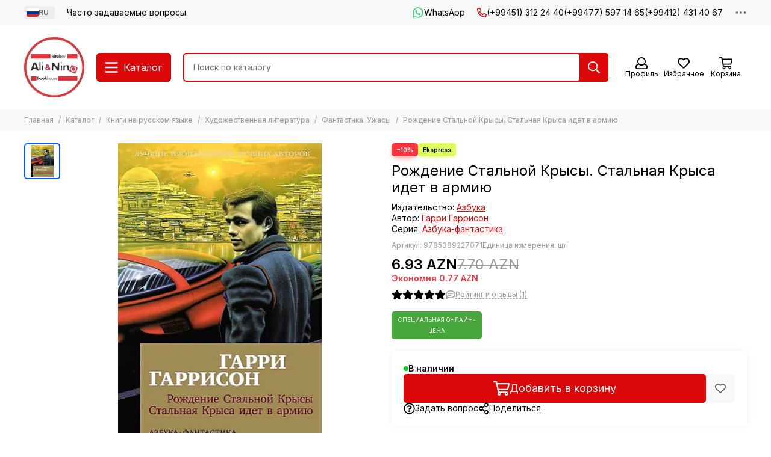

--- FILE ---
content_type: text/html; charset=utf-8
request_url: https://alinino.az/product/rozhdenie-stalnoy-krysy-stalnaya-krysa-idet-v-armiyu?lang=ru
body_size: 74769
content:
<!doctype html>
<html lang="ru"><head><meta data-config="{&quot;product_id&quot;:433996295}" name="page-config" content="" /><meta data-config="{&quot;money_with_currency_format&quot;:{&quot;delimiter&quot;:&quot;&quot;,&quot;separator&quot;:&quot;.&quot;,&quot;format&quot;:&quot;%n %u&quot;,&quot;unit&quot;:&quot;AZN&quot;,&quot;show_price_without_cents&quot;:0},&quot;currency_code&quot;:&quot;AZN&quot;,&quot;currency_iso_code&quot;:&quot;AZN&quot;,&quot;default_currency&quot;:{&quot;title&quot;:&quot;Азербайджанский манат&quot;,&quot;code&quot;:&quot;AZN&quot;,&quot;rate&quot;:&quot;44.6615&quot;,&quot;format_string&quot;:&quot;%n %u&quot;,&quot;unit&quot;:&quot;AZN&quot;,&quot;price_separator&quot;:&quot;&quot;,&quot;is_default&quot;:true,&quot;price_delimiter&quot;:&quot;&quot;,&quot;show_price_with_delimiter&quot;:false,&quot;show_price_without_cents&quot;:false},&quot;facebook&quot;:{&quot;pixelActive&quot;:false,&quot;currency_code&quot;:&quot;AZN&quot;,&quot;use_variants&quot;:false},&quot;vk&quot;:{&quot;pixel_active&quot;:null,&quot;price_list_id&quot;:null},&quot;new_ya_metrika&quot;:true,&quot;ecommerce_data_container&quot;:&quot;dataLayer&quot;,&quot;common_js_version&quot;:null,&quot;vue_ui_version&quot;:null,&quot;feedback_captcha_enabled&quot;:null,&quot;account_id&quot;:490615,&quot;hide_items_out_of_stock&quot;:false,&quot;forbid_order_over_existing&quot;:true,&quot;minimum_items_price&quot;:null,&quot;enable_comparison&quot;:true,&quot;locale&quot;:&quot;ru&quot;,&quot;client_group&quot;:null,&quot;consent_to_personal_data&quot;:{&quot;active&quot;:false,&quot;obligatory&quot;:true,&quot;description&quot;:&quot;Настоящим подтверждаю, что я ознакомлен и согласен с условиями \u003ca href=&#39;/page/oferta&#39; target=&#39;blank&#39;\u003eоферты и политики конфиденциальности\u003c/a\u003e.&quot;},&quot;recaptcha_key&quot;:&quot;6LfXhUEmAAAAAOGNQm5_a2Ach-HWlFKD3Sq7vfFj&quot;,&quot;recaptcha_key_v3&quot;:&quot;6LcZi0EmAAAAAPNov8uGBKSHCvBArp9oO15qAhXa&quot;,&quot;yandex_captcha_key&quot;:&quot;ysc1_ec1ApqrRlTZTXotpTnO8PmXe2ISPHxsd9MO3y0rye822b9d2&quot;,&quot;checkout_float_order_content_block&quot;:true,&quot;available_products_characteristics_ids&quot;:null,&quot;sber_id_app_id&quot;:&quot;5b5a3c11-72e5-4871-8649-4cdbab3ba9a4&quot;,&quot;theme_generation&quot;:2,&quot;quick_checkout_captcha_enabled&quot;:false,&quot;max_order_lines_count&quot;:500,&quot;sber_bnpl_min_amount&quot;:1000,&quot;sber_bnpl_max_amount&quot;:150000,&quot;counter_settings&quot;:{&quot;data_layer_name&quot;:&quot;dataLayer&quot;,&quot;new_counters_setup&quot;:false,&quot;add_to_cart_event&quot;:true,&quot;remove_from_cart_event&quot;:true,&quot;add_to_wishlist_event&quot;:true},&quot;site_setting&quot;:{&quot;show_cart_button&quot;:true,&quot;show_service_button&quot;:false,&quot;show_marketplace_button&quot;:false,&quot;show_quick_checkout_button&quot;:false},&quot;warehouses&quot;:[],&quot;captcha_type&quot;:&quot;google&quot;,&quot;human_readable_urls&quot;:false}" name="shop-config" content="" /><meta name='js-evnvironment' content='production' /><meta name='default-locale' content='ru' /><meta name='insales-redefined-api-methods' content="[]" /><script type="text/javascript" src="https://static.insales-cdn.com/assets/static-versioned/v3.72/static/libs/lodash/4.17.21/lodash.min.js"></script>
<!--InsalesCounter -->
<script type="text/javascript">
(function() {
  if (typeof window.__insalesCounterId !== 'undefined') {
    return;
  }

  try {
    Object.defineProperty(window, '__insalesCounterId', {
      value: 490615,
      writable: true,
      configurable: true
    });
  } catch (e) {
    console.error('InsalesCounter: Failed to define property, using fallback:', e);
    window.__insalesCounterId = 490615;
  }

  if (typeof window.__insalesCounterId === 'undefined') {
    console.error('InsalesCounter: Failed to set counter ID');
    return;
  }

  let script = document.createElement('script');
  script.async = true;
  script.src = '/javascripts/insales_counter.js?7';
  let firstScript = document.getElementsByTagName('script')[0];
  firstScript.parentNode.insertBefore(script, firstScript);
})();
</script>
<!-- /InsalesCounter -->
      <script>gtmDataLayer = []; gtmDataLayer.push({
      'ecommerce': {
        'detail': {
          'products': [{"id":"433996295","name":"Рождение Стальной Крысы. Стальная Крыса идет в армию","category":"Каталог/Книги на русском языке/Художественная литература/Фантастика. Ужасы","price":"6.93"}]
         }
       }
    });</script>
      <!-- Google Tag Manager -->
      <script>(function(w,d,s,l,i){w[l]=w[l]||[];w[l].push({'gtm.start':
      new Date().getTime(),event:'gtm.js'});var f=d.getElementsByTagName(s)[0],
      j=d.createElement(s),dl=l!='dataLayer'?'&l='+l:'';j.async=true;j.src=
      'https://www.googletagmanager.com/gtm.js?id='+i+dl;f.parentNode.insertBefore(j,f);
      })(window,document,'script','gtmDataLayer','GTM-WSB6C9N');
      </script>
      <!-- End Google Tag Manager -->

	<meta charset="utf-8">
	<meta http-equiv="X-UA-Compatible" content="IE=edge,chrome=1">
	<meta name="viewport" content="width=device-width, initial-scale=1, maximum-scale=5, user-scalable=no">
	<meta name="theme-color" content="#ffffff">
	<meta name="format-detection" content="telephone=no">
	<meta name="p:domain_verify" content="7bfc3ad94f3434e1f6513e52f17004e6"/><meta name="robots" content="index, follow">
		<title>Купить в Баку Рождение Стальной Крысы. Стальная Крыса идет в армию Гарри Гаррисон isbn 9785389227071 — Alinino.az</title><meta name="description" content="Купить в Баку Рождение Стальной Крысы. Стальная Крыса идет в армию Гарри Гаррисон isbn 9785389227071 с доставкой по всем районам Азербайджана на Alinino.az. Рождение Стальной Крысы. Стальная Крыса идет в армию/Кто из почитателей Гарри Гаррисона не знает Стальную Крысу?! Джим ди Гриз, он же Стальная Крыса, прозванный так за свое нечеловеческое везение. Harri Harrison / Гарри Гаррисон / Harry Harrison"><link rel="canonical" href="https://alinino.az/product/rozhdenie-stalnoy-krysy-stalnaya-krysa-idet-v-armiyu"><link rel="preconnect" href="https://static.insales-cdn.com" crossorigin>
	<link rel="preconnect" href="https://fonts.googleapis.com">
	<link rel="preconnect" href="https://fonts.gstatic.com" crossorigin>
	<link rel="preload" href="https://static.insales-cdn.com/assets/1/2209/6523041/1768201135/theme.css" as="style">
	<link href="https://static.insales-cdn.com/assets/1/2209/6523041/1768201135/theme.css" rel="stylesheet"><link rel="preload" href="https://static.insales-cdn.com/assets/1/2209/6523041/1768201135/theme.product.css" as="style">
			<link href="https://static.insales-cdn.com/assets/1/2209/6523041/1768201135/theme.product.css" rel="stylesheet"><link rel="preload" href="https://fonts.googleapis.com/css2?family=Inter:wght@400;600&display=swap" as="style">
	<link rel="stylesheet" href="https://fonts.googleapis.com/css2?family=Inter:wght@400;600&display=swap" media="print" onload="this.media='all'">
	<noscript>
		<link rel="stylesheet" href="https://fonts.googleapis.com/css2?family=Inter:wght@400;600&display=swap">
	</noscript><link rel="preload" as="script" href="https://static.insales-cdn.com/assets/common-js/common.v2.25.28.js">
	<link rel="preload" as="script" href="https://static.insales-cdn.com/assets/1/2209/6523041/1768201135/plugins.js">
	<link rel="preload" as="script" href="https://static.insales-cdn.com/assets/1/2209/6523041/1768201135/theme.js"><meta property="og:title" content="Рождение Стальной Крысы. Стальная Крыса идет в армию">
		<meta property="og:type" content="website">
		<meta property="og:url" content="https://alinino.az/product/rozhdenie-stalnoy-krysy-stalnaya-krysa-idet-v-armiyu?lang=ru">
		<meta property="og:image" content="https://static.insales-cdn.com/images/products/1/3309/849980653/uk1087060.jpg">
		<meta property="og:description" content="Рождение Стальной Крысы. Стальная Крыса идет в армию/Кто из почитателей Гарри Гаррисона не знает Стальную Крысу?! Джим ди Гриз, он же Стальная Крыса, прозванный так за свое нечеловеческое везение. Harri Harrison / Гарри Гаррисон / Harry Harrison"><link href="https://static.insales-cdn.com/r/8hJ5BXiG_bI/rs:fill-down:32:32:1/q:85/plain/files/1/4481/43864449/original/4__1__fbd459516ad35b584f3ef3dc5c22024a_fa87032779ee576bd25add6743fe98bd.png@png" rel="icon" sizes="32x32" type="image/png"><meta name='product-id' content='433996295' />
</head><body class="">
<!-- Yandex.Metrika counter -->
<script type="text/javascript" >
   (function(m,e,t,r,i,k,a){m[i]=m[i]||function(){(m[i].a=m[i].a||[]).push(arguments)};
   m[i].l=1*new Date();k=e.createElement(t),a=e.getElementsByTagName(t)[0],k.async=1,k.src=r,a.parentNode.insertBefore(k,a)})
   (window, document, "script", "https://mc.yandex.ru/metrika/tag.js", "ym");

   ym(22208425, "init", {
        webvisor:true,
        ecommerce:dataLayer,
        clickmap:true,
        trackLinks:true,
        accurateTrackBounce:true
   });
</script>
<script type="text/javascript">
  window.dataLayer = window.dataLayer || [];
  window.dataLayer.push({"ecommerce":{"currencyCode":"AZN","detail":{"products":[{"id":433996295,"name":"Рождение Стальной Крысы. Стальная Крыса идет в армию","category":"Каталог/Книги на русском языке/Художественная литература/Фантастика. Ужасы","price":6.93}]}}});
</script>
<noscript><div><img src="https://mc.yandex.ru/watch/22208425" style="position:absolute; left:-9999px;" alt="" /></div></noscript>
<!-- /Yandex.Metrika counter -->
<div data-grid-layout="product">
			<header data-grid="header"><div class="header"><div class="header-panel">
		<div class="container">
			<div class="row align-items-center"><div class="col-auto"><div class="dropdown dropdown_type_language">
	<span class="dropdown__bage"><img data-src="https://static.insales-cdn.com/images/flags/1/80/532560/original/ru.svg" alt="Русский" width="18" height="14" class="lazy">RU</span>
	<div class="dropdown__popup"><a href="/product/rozhdenie-stalnoy-krysy-stalnaya-krysa-idet-v-armiyu" class="dropdown__item">
				<span class="dropdown__flag"><img data-src="https://static.insales-cdn.com/images/flags/1/2913/535393/original/az.svg" alt="Azərbaycan" width="24" height="18" class="lazy"></span>
				<span class="dropdown__title">Azərbaycan</span>
			</a><a href="/product/rozhdenie-stalnoy-krysy-stalnaya-krysa-idet-v-armiyu?lang=en" class="dropdown__item">
				<span class="dropdown__flag"><img data-src="https://static.insales-cdn.com/images/flags/1/2912/535392/original/en.svg" alt="English" width="24" height="18" class="lazy"></span>
				<span class="dropdown__title">English</span>
			</a><a href="/product/rozhdenie-stalnoy-krysy-stalnaya-krysa-idet-v-armiyu?lang=ru" class="dropdown__item is-active">
				<span class="dropdown__flag"><img data-src="https://static.insales-cdn.com/images/flags/1/80/532560/original/ru.svg" alt="Русский" width="24" height="18" class="lazy"></span>
				<span class="dropdown__title">Русский</span>
			</a></div>
</div></div><div class="col">
					<div class="header-panel__pages">
						<div class="cut-list js-cut-list"><div class="cut-list__elem"><a href="/page/faq-page?lang=ru" class="header-panel__page">Часто задаваемые вопросы</a></div></div>
					</div>
				</div><div class="col-auto">
							<div class="header-panel__messengers"><div class="social">
		<div class="social__items"><a href="https://api.whatsapp.com/send?phone=994775971465" class="social__item social__item_whatsapp" rel="noopener noreferrer nofollow" target="_blank" data-social-qr='{"title": "WhatsApp", "url": "https://api.whatsapp.com/send?phone=994775971465", "icon": "whatsapp"}' title="WhatsApp"><svg xmlns="http://www.w3.org/2000/svg" viewBox="0 0 448 512" class="svg-social" data-social="whatsapp"><use xlink:href="#svg-social-whatsapp"></use></svg><span class="social__title">WhatsApp</span></a></div>
	</div></div>
						</div><div class="col-auto">
						<div class="header-panel__phones"><a href="tel:+994513122440"><svg xmlns="http://www.w3.org/2000/svg" viewBox="0 0 512 512" class="svg-icon" data-icon="phone"><use xlink:href="#svg-icon-phone"></use></svg>(+99451) 312 24 40</a><a href="tel:+994775971465">(+99477) 597 14 65</a><a href="tel:+994124314067">(+99412) 431 40 67</a></div>
					</div><div class="col-auto">
					<div class="dropdown dropdown_type_contacts">
						<span class="dropdown__bage"><svg xmlns="http://www.w3.org/2000/svg" viewBox="0 0 512 512" class="svg-icon" data-icon="ellipsis"><use xlink:href="#svg-icon-ellipsis"></use></svg></span>
						<div class="dropdown__popup is-right"><div class="dropdown__callback">
									<button type="button" class="button button--block button--secondary js-msg-show" data-template="popup-callback">Заказать звонок</button>
								</div><div class="dropdown__item"><div class="contacts"><div class="contacts__item">
      <div class="contacts__icon"><svg xmlns="http://www.w3.org/2000/svg" viewBox="0 0 512 512" class="svg-icon" data-icon="mail"><use xlink:href="#svg-icon-mail"></use></svg></div>
      <div class="contacts__title"><a href="mailto:info@alinino.az">info@alinino.az</a></div>
    </div><div class="contacts__item">
      <div class="contacts__icon"><svg xmlns="http://www.w3.org/2000/svg" viewBox="0 0 512 512" class="svg-icon" data-icon="clock"><use xlink:href="#svg-icon-clock"></use></svg></div>
      <div class="contacts__title"><pre id="tw-target-text" class="tw-data-text tw-text-large tw-ta" dir="ltr" data-placeholder="Tərc&uuml;mə" data-ved="2ahUKEwid87-KlZKJAxWBQPEDHaetC1gQ3ewLegQICxAU" aria-label="Tərc&uuml;mə edilmiş mətn: Доставляем 7 дней в неделю с 9:00 до 20:00."><span class="Y2IQFc" style="font-family: arial, helvetica, sans-serif; font-size: 10pt;">Доставляем 7 дней в неделю с 9:00 до 20:00.</span></pre></div>
    </div></div></div><div class="social social_type_grid">
		<div class="social__items"><a href="https://www.facebook.com/aliandnino.azerbaijan" class="social__item social__item_facebook" rel="noopener noreferrer nofollow" target="_blank" data-social-qr='{"title": "Facebook", "url": "https://www.facebook.com/aliandnino.azerbaijan", "icon": "facebook"}' title="Facebook"><svg xmlns="http://www.w3.org/2000/svg" viewBox="0 0 264 512" class="svg-social" data-social="facebook"><use xlink:href="#svg-social-facebook"></use></svg></a><a href="https://www.instagram.com/ali_and_nino/" class="social__item social__item_instagram" rel="noopener noreferrer nofollow" target="_blank" data-social-qr='{"title": "Instagram", "url": "https://www.instagram.com/ali_and_nino/", "icon": "instagram"}' title="Instagram"><svg xmlns="http://www.w3.org/2000/svg" viewBox="0 0 100 100" class="svg-social" data-social="instagram"><use xlink:href="#svg-social-instagram"></use></svg></a><a href="https://www.youtube.com/channel/UCDFEScj7flj0VXff8s_TB0g" class="social__item social__item_youtube" rel="noopener noreferrer nofollow" target="_blank" data-social-qr='{"title": "YouTube", "url": "https://www.youtube.com/channel/UCDFEScj7flj0VXff8s_TB0g", "icon": "youtube"}' title="YouTube"><svg xmlns="http://www.w3.org/2000/svg" viewBox="0 0 576 512" class="svg-social" data-social="youtube"><use xlink:href="#svg-social-youtube"></use></svg></a><a href="https://twitter.com/Ali_and_Nino" class="social__item social__item_x" rel="noopener noreferrer nofollow" target="_blank" data-social-qr='{"title": "X", "url": "https://twitter.com/Ali_and_Nino", "icon": "x"}' title="X"><svg xmlns="http://www.w3.org/2000/svg" viewBox="0 0 512 512" class="svg-social" data-social="x"><use xlink:href="#svg-social-x"></use></svg></a><a href="https://t.me/ali_nino" class="social__item social__item_telegram" rel="noopener noreferrer nofollow" target="_blank" data-social-qr='{"title": "Telegram", "url": "https://t.me/ali_nino", "icon": "telegram"}' title="Telegram"><svg xmlns="http://www.w3.org/2000/svg" viewBox="0 0 100 100" class="svg-social" data-social="telegram"><use xlink:href="#svg-social-telegram"></use></svg></a><a href="http://www.pinterest.com/ali_and_nino" class="social__item social__item_pinterest" rel="noopener noreferrer nofollow" target="_blank" data-social-qr='{"title": "Pinterest", "url": "http://www.pinterest.com/ali_and_nino", "icon": "pinterest"}' title="Pinterest"><svg xmlns="http://www.w3.org/2000/svg" viewBox="0 0 496 512" class="svg-social" data-social="pinterest"><use xlink:href="#svg-social-pinterest"></use></svg></a></div>
	</div></div>
					</div>
				</div>
			</div>
		</div>
	</div>
	<div class="header-main js-header-main-sticky">
		<div class="container header-main__container">
			<div class="row align-items-center header-main__row">
				<div class="col-auto header-main__col-menu"><div class="mobile-menu js-mobile-menu">
	<button class="mobile-menu__trigger js-mobile-menu-trigger" data-toolbar-item="mobile-menu"><svg xmlns="http://www.w3.org/2000/svg" viewBox="0 0 448 512" class="svg-icon" data-icon="bars"><use xlink:href="#svg-icon-bars"></use></svg></button>
	<div class="mobile-menu__dropdown">
		<span class="mobile-menu__header">
<div class="dropdown dropdown_type_language">
	<span class="dropdown__bage"><img data-src="https://static.insales-cdn.com/images/flags/1/80/532560/original/ru.svg" alt="Русский" width="18" height="14" class="lazy">RU</span>
	<div class="dropdown__popup"><a href="/product/rozhdenie-stalnoy-krysy-stalnaya-krysa-idet-v-armiyu" class="dropdown__item">
				<span class="dropdown__flag"><img data-src="https://static.insales-cdn.com/images/flags/1/2913/535393/original/az.svg" alt="Azərbaycan" width="24" height="18" class="lazy"></span>
				<span class="dropdown__title">Azərbaycan</span>
			</a><a href="/product/rozhdenie-stalnoy-krysy-stalnaya-krysa-idet-v-armiyu?lang=en" class="dropdown__item">
				<span class="dropdown__flag"><img data-src="https://static.insales-cdn.com/images/flags/1/2912/535392/original/en.svg" alt="English" width="24" height="18" class="lazy"></span>
				<span class="dropdown__title">English</span>
			</a><a href="/product/rozhdenie-stalnoy-krysy-stalnaya-krysa-idet-v-armiyu?lang=ru" class="dropdown__item is-active">
				<span class="dropdown__flag"><img data-src="https://static.insales-cdn.com/images/flags/1/80/532560/original/ru.svg" alt="Русский" width="24" height="18" class="lazy"></span>
				<span class="dropdown__title">Русский</span>
			</a></div>
</div><button class="mobile-menu__close js-mobile-menu-close" aria-label="close"><svg viewBox="0 0 32 32"><path d="M10,10 L22,22 M22,10 L10,22"></path></svg></button></span>
		<div class="mobile-menu__content"><div class="mobile-collections"><div class="mobile-collections__item" data-nav-item="9303868"><a href="/collection/bestsellery?lang=ru">Бестселлеры</a></div><div class="mobile-collections__item" data-nav-item="8596871"><a href="/collection/knigi-na-azerbaydzhanskom-yazyke?lang=ru" class="js-mobile-collections-toggle">Книги на азербайджанском языке<span><svg xmlns="http://www.w3.org/2000/svg" viewBox="0 0 256 512" class="svg-icon" data-icon="chevron-right"><use xlink:href="#svg-icon-chevron-right"></use></svg></span></a>
								<div class="mobile-collections__submenu">
									<div class="mobile-menu__header"><button class="mobile-collections__back js-mobile-collections-toggle" aria-label="back"><svg xmlns="http://www.w3.org/2000/svg" viewBox="0 0 256 512" class="svg-icon" data-icon="chevron-left"><use xlink:href="#svg-icon-chevron-left"></use></svg></button><div class="mobile-menu__header-title">Книги на азербайджанском языке</div><button class="mobile-menu__close js-mobile-menu-close" aria-label="close"><svg viewBox="0 0 32 32"><path d="M10,10 L22,22 M22,10 L10,22"></path></svg></button></div>
									<div class="mobile-menu__content">
										<div class="mobile-collections__item" data-nav-item="8596871-all"><a href="/collection/knigi-na-azerbaydzhanskom-yazyke?lang=ru">Все товары</a></div><div class="mobile-collections__item" data-nav-item="8596872"><a href="/collection/detskaya-literatura-az?lang=ru" class="js-mobile-collections-toggle">Детская литература<span><svg xmlns="http://www.w3.org/2000/svg" viewBox="0 0 256 512" class="svg-icon" data-icon="chevron-right"><use xlink:href="#svg-icon-chevron-right"></use></svg></span></a>
													<div class="mobile-collections__submenu">
														<div class="mobile-menu__header"><button class="mobile-collections__back js-mobile-collections-toggle" aria-label="back"><svg xmlns="http://www.w3.org/2000/svg" viewBox="0 0 256 512" class="svg-icon" data-icon="chevron-left"><use xlink:href="#svg-icon-chevron-left"></use></svg></button><div class="mobile-menu__header-title">Детская литература</div><button class="mobile-menu__close js-mobile-menu-close" aria-label="close"><svg viewBox="0 0 32 32"><path d="M10,10 L22,22 M22,10 L10,22"></path></svg></button></div>
														<div class="mobile-menu__content">
															<div class="mobile-collections__item" data-nav-item="8596872-all"><a href="/collection/detskaya-literatura-az?lang=ru">Все товары</a></div><div class="mobile-collections__item" data-nav-item="8596873"><a href="/collection/raskraski-dlya-malyshey?lang=ru">Раскраски для малышей</a></div><div class="mobile-collections__item" data-nav-item="8596874"><a href="/collection/skazki?lang=ru">Сказки</a></div><div class="mobile-collections__item" data-nav-item="8596875"><a href="/collection/hudozhestvennaya-literatura-dlya-detey?lang=ru" class="js-mobile-collections-toggle">Художественная литература для детей<span><svg xmlns="http://www.w3.org/2000/svg" viewBox="0 0 256 512" class="svg-icon" data-icon="chevron-right"><use xlink:href="#svg-icon-chevron-right"></use></svg></span></a>
																		<div class="mobile-collections__submenu">
																			<div class="mobile-menu__header"><button class="mobile-collections__back js-mobile-collections-toggle" aria-label="back"><svg xmlns="http://www.w3.org/2000/svg" viewBox="0 0 256 512" class="svg-icon" data-icon="chevron-left"><use xlink:href="#svg-icon-chevron-left"></use></svg></button><div class="mobile-menu__header-title">Художественная литература для детей</div><button class="mobile-menu__close js-mobile-menu-close" aria-label="close"><svg viewBox="0 0 32 32"><path d="M10,10 L22,22 M22,10 L10,22"></path></svg></button></div>
																			<div class="mobile-menu__content">
																				<div class="mobile-collections__item" data-nav-item="8596875-all"><a href="/collection/hudozhestvennaya-literatura-dlya-detey?lang=ru">Все товары</a></div><div class="mobile-collections__item" data-nav-item="18431050">
																						<a href="/collection/0-6-year-2?lang=ru">0-6 лет</a>
																					</div><div class="mobile-collections__item" data-nav-item="18431057">
																						<a href="/collection/6-12-year-2?lang=ru">6-12 лет</a>
																					</div></div>
																		</div></div><div class="mobile-collections__item" data-nav-item="8596876"><a href="/collection/entsiklopedii-obuchenie?lang=ru" class="js-mobile-collections-toggle">Энциклопедии. Обучение<span><svg xmlns="http://www.w3.org/2000/svg" viewBox="0 0 256 512" class="svg-icon" data-icon="chevron-right"><use xlink:href="#svg-icon-chevron-right"></use></svg></span></a>
																		<div class="mobile-collections__submenu">
																			<div class="mobile-menu__header"><button class="mobile-collections__back js-mobile-collections-toggle" aria-label="back"><svg xmlns="http://www.w3.org/2000/svg" viewBox="0 0 256 512" class="svg-icon" data-icon="chevron-left"><use xlink:href="#svg-icon-chevron-left"></use></svg></button><div class="mobile-menu__header-title">Энциклопедии. Обучение</div><button class="mobile-menu__close js-mobile-menu-close" aria-label="close"><svg viewBox="0 0 32 32"><path d="M10,10 L22,22 M22,10 L10,22"></path></svg></button></div>
																			<div class="mobile-menu__content">
																				<div class="mobile-collections__item" data-nav-item="8596876-all"><a href="/collection/entsiklopedii-obuchenie?lang=ru">Все товары</a></div><div class="mobile-collections__item" data-nav-item="17732741">
																						<a href="/collection/0-6-year?lang=ru">0-6 лет</a>
																					</div><div class="mobile-collections__item" data-nav-item="17732743">
																						<a href="/collection/6-12-year?lang=ru">6-12 лет</a>
																					</div></div>
																		</div></div><div class="mobile-collections__item" data-nav-item="10992227"><a href="/collection/bestseller?lang=ru">Bestseller</a></div></div>
													</div></div><div class="mobile-collections__item" data-nav-item="8596877"><a href="/collection/nehudozhestvennaya-literatura-az?lang=ru" class="js-mobile-collections-toggle">Нехудожественная литература<span><svg xmlns="http://www.w3.org/2000/svg" viewBox="0 0 256 512" class="svg-icon" data-icon="chevron-right"><use xlink:href="#svg-icon-chevron-right"></use></svg></span></a>
													<div class="mobile-collections__submenu">
														<div class="mobile-menu__header"><button class="mobile-collections__back js-mobile-collections-toggle" aria-label="back"><svg xmlns="http://www.w3.org/2000/svg" viewBox="0 0 256 512" class="svg-icon" data-icon="chevron-left"><use xlink:href="#svg-icon-chevron-left"></use></svg></button><div class="mobile-menu__header-title">Нехудожественная литература</div><button class="mobile-menu__close js-mobile-menu-close" aria-label="close"><svg viewBox="0 0 32 32"><path d="M10,10 L22,22 M22,10 L10,22"></path></svg></button></div>
														<div class="mobile-menu__content">
															<div class="mobile-collections__item" data-nav-item="8596877-all"><a href="/collection/nehudozhestvennaya-literatura-az?lang=ru">Все товары</a></div><div class="mobile-collections__item" data-nav-item="19241510"><a href="/collection/psihologiya-i-biznes?lang=ru" class="js-mobile-collections-toggle">Психология и бизнес<span><svg xmlns="http://www.w3.org/2000/svg" viewBox="0 0 256 512" class="svg-icon" data-icon="chevron-right"><use xlink:href="#svg-icon-chevron-right"></use></svg></span></a>
																		<div class="mobile-collections__submenu">
																			<div class="mobile-menu__header"><button class="mobile-collections__back js-mobile-collections-toggle" aria-label="back"><svg xmlns="http://www.w3.org/2000/svg" viewBox="0 0 256 512" class="svg-icon" data-icon="chevron-left"><use xlink:href="#svg-icon-chevron-left"></use></svg></button><div class="mobile-menu__header-title">Психология и бизнес</div><button class="mobile-menu__close js-mobile-menu-close" aria-label="close"><svg viewBox="0 0 32 32"><path d="M10,10 L22,22 M22,10 L10,22"></path></svg></button></div>
																			<div class="mobile-menu__content">
																				<div class="mobile-collections__item" data-nav-item="19241510-all"><a href="/collection/psihologiya-i-biznes?lang=ru">Все товары</a></div><div class="mobile-collections__item" data-nav-item="24157154">
																						<a href="/collection/biznes?lang=ru">Biznes</a>
																					</div><div class="mobile-collections__item" data-nav-item="24157156">
																						<a href="/collection/psixologiya-ve-ferdi-inkisaf?lang=ru">Psixologiya və fərdi inkişaf</a>
																					</div></div>
																		</div></div><div class="mobile-collections__item" data-nav-item="8596879"><a href="/collection/istoriya?lang=ru">История. Закон</a></div><div class="mobile-collections__item" data-nav-item="8596880"><a href="/collection/kulinariya-zdorovie-dosug?lang=ru">Кулинария.  Досуг. Хобби</a></div><div class="mobile-collections__item" data-nav-item="8596881"><a href="/collection/meditsina?lang=ru">Медицина.Здоровье</a></div><div class="mobile-collections__item" data-nav-item="8596882"><a href="/collection/memuary-biografii?lang=ru">Мемуары. Биографии</a></div><div class="mobile-collections__item" data-nav-item="8596884"><a href="/collection/religiya-ezoterika?lang=ru">Религия. Эзотерика</a></div><div class="mobile-collections__item" data-nav-item="8596885"><a href="/collection/filosofiya?lang=ru">Философия и наука</a></div><div class="mobile-collections__item" data-nav-item="11144226"><a href="/collection/foreign-languages-dictionaries?lang=ru">Иностранные языки. Словари</a></div><div class="mobile-collections__item" data-nav-item="10992228"><a href="/collection/bestseller-2?lang=ru">Bestseller</a></div></div>
													</div></div><div class="mobile-collections__item" data-nav-item="8596888"><a href="/collection/hudozhestvennaya-literatura-az?lang=ru" class="js-mobile-collections-toggle">Художественная литература<span><svg xmlns="http://www.w3.org/2000/svg" viewBox="0 0 256 512" class="svg-icon" data-icon="chevron-right"><use xlink:href="#svg-icon-chevron-right"></use></svg></span></a>
													<div class="mobile-collections__submenu">
														<div class="mobile-menu__header"><button class="mobile-collections__back js-mobile-collections-toggle" aria-label="back"><svg xmlns="http://www.w3.org/2000/svg" viewBox="0 0 256 512" class="svg-icon" data-icon="chevron-left"><use xlink:href="#svg-icon-chevron-left"></use></svg></button><div class="mobile-menu__header-title">Художественная литература</div><button class="mobile-menu__close js-mobile-menu-close" aria-label="close"><svg viewBox="0 0 32 32"><path d="M10,10 L22,22 M22,10 L10,22"></path></svg></button></div>
														<div class="mobile-menu__content">
															<div class="mobile-collections__item" data-nav-item="8596888-all"><a href="/collection/hudozhestvennaya-literatura-az?lang=ru">Все товары</a></div><div class="mobile-collections__item" data-nav-item="8596889"><a href="/collection/detektivy-trillery?lang=ru" class="js-mobile-collections-toggle">Детективы. Триллеры<span><svg xmlns="http://www.w3.org/2000/svg" viewBox="0 0 256 512" class="svg-icon" data-icon="chevron-right"><use xlink:href="#svg-icon-chevron-right"></use></svg></span></a>
																		<div class="mobile-collections__submenu">
																			<div class="mobile-menu__header"><button class="mobile-collections__back js-mobile-collections-toggle" aria-label="back"><svg xmlns="http://www.w3.org/2000/svg" viewBox="0 0 256 512" class="svg-icon" data-icon="chevron-left"><use xlink:href="#svg-icon-chevron-left"></use></svg></button><div class="mobile-menu__header-title">Детективы. Триллеры</div><button class="mobile-menu__close js-mobile-menu-close" aria-label="close"><svg viewBox="0 0 32 32"><path d="M10,10 L22,22 M22,10 L10,22"></path></svg></button></div>
																			<div class="mobile-menu__content">
																				<div class="mobile-collections__item" data-nav-item="8596889-all"><a href="/collection/detektivy-trillery?lang=ru">Все товары</a></div><div class="mobile-collections__item" data-nav-item="9308619">
																						<a href="/collection/cingiz-abdullayev?lang=ru">Чингиз Абдуллаев</a>
																					</div></div>
																		</div></div><div class="mobile-collections__item" data-nav-item="8596890"><a href="/collection/istoricheskie-romany?lang=ru">Исторические романы</a></div><div class="mobile-collections__item" data-nav-item="8596892"><a href="/collection/lyubovnye-romany?lang=ru">Любовные романы</a></div><div class="mobile-collections__item" data-nav-item="8596893"><a href="/collection/mirovaya-i-azerbaydzhanskaya-klassika?lang=ru">Мировая и азербайджанская классика</a></div><div class="mobile-collections__item" data-nav-item="8596894"><a href="/collection/poeziya?lang=ru">Поэзия</a></div><div class="mobile-collections__item" data-nav-item="8596895"><a href="/collection/sovremennaya-azerbaydzhanskaya-literatura?lang=ru">Современная азербайджанская литература</a></div><div class="mobile-collections__item" data-nav-item="8596896"><a href="/collection/sovremennaya-zarubezhnaya-proza?lang=ru">Современная зарубежная проза</a></div><div class="mobile-collections__item" data-nav-item="8596897"><a href="/collection/fantastika-mistika?lang=ru">Фантастика. Мистика</a></div><div class="mobile-collections__item" data-nav-item="10992237"><a href="/collection/bestseller-3?lang=ru">Bestseller</a></div></div>
													</div></div><div class="mobile-collections__item" data-nav-item="9465387"><a href="/collection/business-books?lang=ru" class="js-mobile-collections-toggle">Бизнес, психология, мотивация<span><svg xmlns="http://www.w3.org/2000/svg" viewBox="0 0 256 512" class="svg-icon" data-icon="chevron-right"><use xlink:href="#svg-icon-chevron-right"></use></svg></span></a>
													<div class="mobile-collections__submenu">
														<div class="mobile-menu__header"><button class="mobile-collections__back js-mobile-collections-toggle" aria-label="back"><svg xmlns="http://www.w3.org/2000/svg" viewBox="0 0 256 512" class="svg-icon" data-icon="chevron-left"><use xlink:href="#svg-icon-chevron-left"></use></svg></button><div class="mobile-menu__header-title">Бизнес, психология, мотивация</div><button class="mobile-menu__close js-mobile-menu-close" aria-label="close"><svg viewBox="0 0 32 32"><path d="M10,10 L22,22 M22,10 L10,22"></path></svg></button></div>
														<div class="mobile-menu__content">
															<div class="mobile-collections__item" data-nav-item="9465387-all"><a href="/collection/business-books?lang=ru">Все товары</a></div><div class="mobile-collections__item" data-nav-item="8596878"><a href="/collection/biznes-literatura?lang=ru">Бизнес-литература</a></div><div class="mobile-collections__item" data-nav-item="8596883"><a href="/collection/psihologiya?lang=ru">Психология и саморазвитие</a></div><div class="mobile-collections__item" data-nav-item="10992297"><a href="/collection/bestseller-25dcef?lang=ru">Bestseller</a></div></div>
													</div></div><div class="mobile-collections__item" data-nav-item="30861576"><a href="/collection/bestseller-cd3e00?lang=ru">Bestseller</a></div></div>
								</div></div><div class="mobile-collections__item" data-nav-item="8596898"><a href="/collection/knigi-na-russkom-yazyke?lang=ru" class="js-mobile-collections-toggle">Книги на русском языке<span><svg xmlns="http://www.w3.org/2000/svg" viewBox="0 0 256 512" class="svg-icon" data-icon="chevron-right"><use xlink:href="#svg-icon-chevron-right"></use></svg></span></a>
								<div class="mobile-collections__submenu">
									<div class="mobile-menu__header"><button class="mobile-collections__back js-mobile-collections-toggle" aria-label="back"><svg xmlns="http://www.w3.org/2000/svg" viewBox="0 0 256 512" class="svg-icon" data-icon="chevron-left"><use xlink:href="#svg-icon-chevron-left"></use></svg></button><div class="mobile-menu__header-title">Книги на русском языке</div><button class="mobile-menu__close js-mobile-menu-close" aria-label="close"><svg viewBox="0 0 32 32"><path d="M10,10 L22,22 M22,10 L10,22"></path></svg></button></div>
									<div class="mobile-menu__content">
										<div class="mobile-collections__item" data-nav-item="8596898-all"><a href="/collection/knigi-na-russkom-yazyke?lang=ru">Все товары</a></div><div class="mobile-collections__item" data-nav-item="8596899"><a href="/collection/detskaya-literatura?lang=ru" class="js-mobile-collections-toggle">Детская литература<span><svg xmlns="http://www.w3.org/2000/svg" viewBox="0 0 256 512" class="svg-icon" data-icon="chevron-right"><use xlink:href="#svg-icon-chevron-right"></use></svg></span></a>
													<div class="mobile-collections__submenu">
														<div class="mobile-menu__header"><button class="mobile-collections__back js-mobile-collections-toggle" aria-label="back"><svg xmlns="http://www.w3.org/2000/svg" viewBox="0 0 256 512" class="svg-icon" data-icon="chevron-left"><use xlink:href="#svg-icon-chevron-left"></use></svg></button><div class="mobile-menu__header-title">Детская литература</div><button class="mobile-menu__close js-mobile-menu-close" aria-label="close"><svg viewBox="0 0 32 32"><path d="M10,10 L22,22 M22,10 L10,22"></path></svg></button></div>
														<div class="mobile-menu__content">
															<div class="mobile-collections__item" data-nav-item="8596899-all"><a href="/collection/detskaya-literatura?lang=ru">Все товары</a></div><div class="mobile-collections__item" data-nav-item="8596902"><a href="/collection/skazki-2?lang=ru">Сказки</a></div><div class="mobile-collections__item" data-nav-item="9284605"><a href="/collection/hudozhestvennaya-literatura-dlya-detey-e997e3?lang=ru">Художественная литература для детей</a></div><div class="mobile-collections__item" data-nav-item="8596903"><a href="/collection/entsiklopedii-obuchenie-2?lang=ru" class="js-mobile-collections-toggle">Обучение<span><svg xmlns="http://www.w3.org/2000/svg" viewBox="0 0 256 512" class="svg-icon" data-icon="chevron-right"><use xlink:href="#svg-icon-chevron-right"></use></svg></span></a>
																		<div class="mobile-collections__submenu">
																			<div class="mobile-menu__header"><button class="mobile-collections__back js-mobile-collections-toggle" aria-label="back"><svg xmlns="http://www.w3.org/2000/svg" viewBox="0 0 256 512" class="svg-icon" data-icon="chevron-left"><use xlink:href="#svg-icon-chevron-left"></use></svg></button><div class="mobile-menu__header-title">Обучение</div><button class="mobile-menu__close js-mobile-menu-close" aria-label="close"><svg viewBox="0 0 32 32"><path d="M10,10 L22,22 M22,10 L10,22"></path></svg></button></div>
																			<div class="mobile-menu__content">
																				<div class="mobile-collections__item" data-nav-item="8596903-all"><a href="/collection/entsiklopedii-obuchenie-2?lang=ru">Все товары</a></div><div class="mobile-collections__item" data-nav-item="17560765">
																						<a href="/collection/0-2-year?lang=ru">0-2 года</a>
																					</div><div class="mobile-collections__item" data-nav-item="17560766">
																						<a href="/collection/2-3-year?lang=ru">2-3 года</a>
																					</div><div class="mobile-collections__item" data-nav-item="17560776">
																						<a href="/collection/3-4-year?lang=ru">3-4 года</a>
																					</div><div class="mobile-collections__item" data-nav-item="17560861">
																						<a href="/collection/4-5-year?lang=ru">4-5 лет</a>
																					</div><div class="mobile-collections__item" data-nav-item="17560877">
																						<a href="/collection/5-6-year?lang=ru">5-6 лет</a>
																					</div><div class="mobile-collections__item" data-nav-item="17560909">
																						<a href="/collection/6-7-year?lang=ru">6-7 лет</a>
																					</div></div>
																		</div></div><div class="mobile-collections__item" data-nav-item="14418054"><a href="/collection/encyclopedia-2?lang=ru">Энциклопедии</a></div><div class="mobile-collections__item" data-nav-item="18202075"><a href="/collection/music-books?lang=ru">Музыкальные книги</a></div><div class="mobile-collections__item" data-nav-item="10992311"><a href="/collection/bestseller-b11265?lang=ru">Bestseller</a></div></div>
													</div></div><div class="mobile-collections__item" data-nav-item="8596905"><a href="/collection/nehudozhestvennaya-literatura?lang=ru" class="js-mobile-collections-toggle">Нехудожественная литература<span><svg xmlns="http://www.w3.org/2000/svg" viewBox="0 0 256 512" class="svg-icon" data-icon="chevron-right"><use xlink:href="#svg-icon-chevron-right"></use></svg></span></a>
													<div class="mobile-collections__submenu">
														<div class="mobile-menu__header"><button class="mobile-collections__back js-mobile-collections-toggle" aria-label="back"><svg xmlns="http://www.w3.org/2000/svg" viewBox="0 0 256 512" class="svg-icon" data-icon="chevron-left"><use xlink:href="#svg-icon-chevron-left"></use></svg></button><div class="mobile-menu__header-title">Нехудожественная литература</div><button class="mobile-menu__close js-mobile-menu-close" aria-label="close"><svg viewBox="0 0 32 32"><path d="M10,10 L22,22 M22,10 L10,22"></path></svg></button></div>
														<div class="mobile-menu__content">
															<div class="mobile-collections__item" data-nav-item="8596905-all"><a href="/collection/nehudozhestvennaya-literatura?lang=ru">Все товары</a></div><div class="mobile-collections__item" data-nav-item="8596906"><a href="/collection/biznes-literatura-2?lang=ru">Бизнес-литература</a></div><div class="mobile-collections__item" data-nav-item="8596907"><a href="/collection/biografii-memuary-aforizmy?lang=ru">Биографии. Мемуары. Афоризмы</a></div><div class="mobile-collections__item" data-nav-item="8596908"><a href="/collection/inostrannye-yazyki-slovari?lang=ru">Иностранные языки. Словари</a></div><div class="mobile-collections__item" data-nav-item="8596909"><a href="/collection/iskusstvo-kultura-arhitektura?lang=ru">Искусство. Культура. Архитектура</a></div><div class="mobile-collections__item" data-nav-item="8596910"><a href="/collection/istoriyapravo?lang=ru">История.Право</a></div><div class="mobile-collections__item" data-nav-item="8596911"><a href="/collection/krasota-moda?lang=ru">Красота. Мода</a></div><div class="mobile-collections__item" data-nav-item="8596912"><a href="/collection/kulinariya-napitki?lang=ru">Кулинария. Напитки</a></div><div class="mobile-collections__item" data-nav-item="8596913"><a href="/collection/mat-i-ditya-vospitanie?lang=ru">Мать и дитя. Воспитание</a></div><div class="mobile-collections__item" data-nav-item="8596914"><a href="/collection/meditsina-2?lang=ru">Медицина. Здоровье</a></div><div class="mobile-collections__item" data-nav-item="8596915"><a href="/collection/nauchno-populyarnaya-literatura?lang=ru">Научная литература</a></div><div class="mobile-collections__item" data-nav-item="8596917"><a href="/collection/psihologiya-ezoterika?lang=ru">Психология. Эзотерика</a></div><div class="mobile-collections__item" data-nav-item="8596918"><a href="/collection/religiya-tayny?lang=ru">Религия. Тайны</a></div><div class="mobile-collections__item" data-nav-item="8596919"><a href="/collection/rukodelie-dosug?lang=ru">Рукоделие. Досуг</a></div><div class="mobile-collections__item" data-nav-item="8596920"><a href="/collection/interier-dizayn?lang=ru">Интерьер. Дизайн</a></div><div class="mobile-collections__item" data-nav-item="8596921"><a href="/collection/turizm-karty-putevoditeli?lang=ru">Туризм. Карты. Путеводители</a></div><div class="mobile-collections__item" data-nav-item="8596922"><a href="/collection/filosofiya-2?lang=ru">Философия</a></div><div class="mobile-collections__item" data-nav-item="10992320"><a href="/collection/bestseller-5d73ff?lang=ru">Bestseller</a></div></div>
													</div></div><div class="mobile-collections__item" data-nav-item="8596923"><a href="/collection/hudozhestvennaya-literatura?lang=ru" class="js-mobile-collections-toggle">Художественная литература<span><svg xmlns="http://www.w3.org/2000/svg" viewBox="0 0 256 512" class="svg-icon" data-icon="chevron-right"><use xlink:href="#svg-icon-chevron-right"></use></svg></span></a>
													<div class="mobile-collections__submenu">
														<div class="mobile-menu__header"><button class="mobile-collections__back js-mobile-collections-toggle" aria-label="back"><svg xmlns="http://www.w3.org/2000/svg" viewBox="0 0 256 512" class="svg-icon" data-icon="chevron-left"><use xlink:href="#svg-icon-chevron-left"></use></svg></button><div class="mobile-menu__header-title">Художественная литература</div><button class="mobile-menu__close js-mobile-menu-close" aria-label="close"><svg viewBox="0 0 32 32"><path d="M10,10 L22,22 M22,10 L10,22"></path></svg></button></div>
														<div class="mobile-menu__content">
															<div class="mobile-collections__item" data-nav-item="8596923-all"><a href="/collection/hudozhestvennaya-literatura?lang=ru">Все товары</a></div><div class="mobile-collections__item" data-nav-item="8596924"><a href="/collection/azerbaydzhanskaya-literatura-na-russkom-yazyke?lang=ru">Азербайджанская литература на русском языке</a></div><div class="mobile-collections__item" data-nav-item="8596926"><a href="/collection/detektivy-trillery-2?lang=ru">Детективы. Триллеры</a></div><div class="mobile-collections__item" data-nav-item="8596927"><a href="/collection/istoricheskie-romany-2?lang=ru">Исторические романы</a></div><div class="mobile-collections__item" data-nav-item="8596928"><a href="/collection/kinoromany?lang=ru">Кинороманы</a></div><div class="mobile-collections__item" data-nav-item="8596929"><a href="/collection/klassika-zarubezhnoy-prozy-2?lang=ru">Современная зарубежная  проза</a></div><div class="mobile-collections__item" data-nav-item="8596930"><a href="/collection/romany-o-lyubvi?lang=ru">Романы о любви</a></div><div class="mobile-collections__item" data-nav-item="8596931"><a href="/collection/mirovaya-i-russkaya-klassika?lang=ru">Мировая и русская классика</a></div><div class="mobile-collections__item" data-nav-item="8596933"><a href="/collection/poeziya-2?lang=ru">Поэзия</a></div><div class="mobile-collections__item" data-nav-item="8596934"><a href="/collection/fantastika-uzhasy?lang=ru">Фантастика. Ужасы</a></div><div class="mobile-collections__item" data-nav-item="20362615"><a href="/collection/erotica?lang=ru">Эротика</a></div><div class="mobile-collections__item" data-nav-item="10992373"><a href="/collection/bestseller-3d9771?lang=ru">Bestseller</a></div></div>
													</div></div><div class="mobile-collections__item" data-nav-item="20243495"><a href="/collection/manga-comics?lang=ru">Манга, комиксы</a></div><div class="mobile-collections__item" data-nav-item="30861605"><a href="/collection/bestseller-051331?lang=ru">Bestseller</a></div></div>
								</div></div><div class="mobile-collections__item" data-nav-item="8596954"><a href="/collection/knigi-na-turetskom-yazyke?lang=ru" class="js-mobile-collections-toggle">Книги на турецком языке<span><svg xmlns="http://www.w3.org/2000/svg" viewBox="0 0 256 512" class="svg-icon" data-icon="chevron-right"><use xlink:href="#svg-icon-chevron-right"></use></svg></span></a>
								<div class="mobile-collections__submenu">
									<div class="mobile-menu__header"><button class="mobile-collections__back js-mobile-collections-toggle" aria-label="back"><svg xmlns="http://www.w3.org/2000/svg" viewBox="0 0 256 512" class="svg-icon" data-icon="chevron-left"><use xlink:href="#svg-icon-chevron-left"></use></svg></button><div class="mobile-menu__header-title">Книги на турецком языке</div><button class="mobile-menu__close js-mobile-menu-close" aria-label="close"><svg viewBox="0 0 32 32"><path d="M10,10 L22,22 M22,10 L10,22"></path></svg></button></div>
									<div class="mobile-menu__content">
										<div class="mobile-collections__item" data-nav-item="8596954-all"><a href="/collection/knigi-na-turetskom-yazyke?lang=ru">Все товары</a></div><div class="mobile-collections__item" data-nav-item="8596955"><a href="/collection/detskaya-literatura-na-turetskom-yazyke?lang=ru" class="js-mobile-collections-toggle">Детская литература на турецком языке<span><svg xmlns="http://www.w3.org/2000/svg" viewBox="0 0 256 512" class="svg-icon" data-icon="chevron-right"><use xlink:href="#svg-icon-chevron-right"></use></svg></span></a>
													<div class="mobile-collections__submenu">
														<div class="mobile-menu__header"><button class="mobile-collections__back js-mobile-collections-toggle" aria-label="back"><svg xmlns="http://www.w3.org/2000/svg" viewBox="0 0 256 512" class="svg-icon" data-icon="chevron-left"><use xlink:href="#svg-icon-chevron-left"></use></svg></button><div class="mobile-menu__header-title">Детская литература на турецком языке</div><button class="mobile-menu__close js-mobile-menu-close" aria-label="close"><svg viewBox="0 0 32 32"><path d="M10,10 L22,22 M22,10 L10,22"></path></svg></button></div>
														<div class="mobile-menu__content">
															<div class="mobile-collections__item" data-nav-item="8596955-all"><a href="/collection/detskaya-literatura-na-turetskom-yazyke?lang=ru">Все товары</a></div><div class="mobile-collections__item" data-nav-item="18627675"><a href="/collection/fiction-books-for-children?lang=ru">Художественная литература для детей</a></div><div class="mobile-collections__item" data-nav-item="18627679"><a href="/collection/encyclopedias-training?lang=ru">Энциклопедии. Обучение</a></div><div class="mobile-collections__item" data-nav-item="11002832"><a href="/collection/bestseller-b39f97?lang=ru">Bestseller</a></div></div>
													</div></div><div class="mobile-collections__item" data-nav-item="8596956"><a href="/collection/nehudozhestvennaya-literatura-tr?lang=ru" class="js-mobile-collections-toggle">Нехудожественная литература<span><svg xmlns="http://www.w3.org/2000/svg" viewBox="0 0 256 512" class="svg-icon" data-icon="chevron-right"><use xlink:href="#svg-icon-chevron-right"></use></svg></span></a>
													<div class="mobile-collections__submenu">
														<div class="mobile-menu__header"><button class="mobile-collections__back js-mobile-collections-toggle" aria-label="back"><svg xmlns="http://www.w3.org/2000/svg" viewBox="0 0 256 512" class="svg-icon" data-icon="chevron-left"><use xlink:href="#svg-icon-chevron-left"></use></svg></button><div class="mobile-menu__header-title">Нехудожественная литература</div><button class="mobile-menu__close js-mobile-menu-close" aria-label="close"><svg viewBox="0 0 32 32"><path d="M10,10 L22,22 M22,10 L10,22"></path></svg></button></div>
														<div class="mobile-menu__content">
															<div class="mobile-collections__item" data-nav-item="8596956-all"><a href="/collection/nehudozhestvennaya-literatura-tr?lang=ru">Все товары</a></div><div class="mobile-collections__item" data-nav-item="8596957"><a href="/collection/biznes-literatura-e17302?lang=ru">Бизнес Литература</a></div><div class="mobile-collections__item" data-nav-item="8596958"><a href="/collection/biografii?lang=ru">Биографии</a></div><div class="mobile-collections__item" data-nav-item="8596959"><a href="/collection/istoriya-2?lang=ru">История</a></div><div class="mobile-collections__item" data-nav-item="8596965"><a href="/collection/podarochnye-izdaniya?lang=ru">Искусство</a></div><div class="mobile-collections__item" data-nav-item="8596960"><a href="/collection/kulinariya-napitki-2?lang=ru">Кулинария. Напитки</a></div><div class="mobile-collections__item" data-nav-item="8596961"><a href="/collection/meditsina-3?lang=ru">Медицина</a></div><div class="mobile-collections__item" data-nav-item="8596962"><a href="/collection/psihologiya-3?lang=ru">Психология и наука</a></div><div class="mobile-collections__item" data-nav-item="8596963"><a href="/collection/religiya?lang=ru">Религия</a></div><div class="mobile-collections__item" data-nav-item="10986069"><a href="/collection/philosophy?lang=ru">Философия</a></div><div class="mobile-collections__item" data-nav-item="19573737"><a href="/collection/foreign-languages?lang=ru">Иностранные языки</a></div><div class="mobile-collections__item" data-nav-item="11002844"><a href="/collection/bestseller-fb5bc7?lang=ru">Bestseller</a></div></div>
													</div></div><div class="mobile-collections__item" data-nav-item="8596966"><a href="/collection/hudozhestvennaya-literatura-tr?lang=ru" class="js-mobile-collections-toggle">Художественная литература<span><svg xmlns="http://www.w3.org/2000/svg" viewBox="0 0 256 512" class="svg-icon" data-icon="chevron-right"><use xlink:href="#svg-icon-chevron-right"></use></svg></span></a>
													<div class="mobile-collections__submenu">
														<div class="mobile-menu__header"><button class="mobile-collections__back js-mobile-collections-toggle" aria-label="back"><svg xmlns="http://www.w3.org/2000/svg" viewBox="0 0 256 512" class="svg-icon" data-icon="chevron-left"><use xlink:href="#svg-icon-chevron-left"></use></svg></button><div class="mobile-menu__header-title">Художественная литература</div><button class="mobile-menu__close js-mobile-menu-close" aria-label="close"><svg viewBox="0 0 32 32"><path d="M10,10 L22,22 M22,10 L10,22"></path></svg></button></div>
														<div class="mobile-menu__content">
															<div class="mobile-collections__item" data-nav-item="8596966-all"><a href="/collection/hudozhestvennaya-literatura-tr?lang=ru">Все товары</a></div><div class="mobile-collections__item" data-nav-item="8596967"><a href="/collection/detektivy-2?lang=ru">Детективы</a></div><div class="mobile-collections__item" data-nav-item="8596968"><a href="/collection/istoricheskie-romany-tur?lang=ru">Исторические романы</a></div><div class="mobile-collections__item" data-nav-item="8596969"><a href="/collection/lyubovnye-romany-tur?lang=ru">Любовные романы</a></div><div class="mobile-collections__item" data-nav-item="8596970"><a href="/collection/mirovaya-i-turetskaya-klassika?lang=ru">Мировая и турецкая классика</a></div><div class="mobile-collections__item" data-nav-item="8596971"><a href="/collection/poeziya-tur?lang=ru">Поэзия</a></div><div class="mobile-collections__item" data-nav-item="8596972"><a href="/collection/sovremennaya-zarubezhnaya-literatura?lang=ru">Современная зарубежная литература</a></div><div class="mobile-collections__item" data-nav-item="8596973"><a href="/collection/sovremennaya-turetskaya-literatura?lang=ru">Современная турецкая литература</a></div><div class="mobile-collections__item" data-nav-item="8596974"><a href="/collection/fantastika-tur?lang=ru">Фантастика</a></div><div class="mobile-collections__item" data-nav-item="11002887"><a href="/collection/bestseller-20c1b0?lang=ru">Bestseller</a></div></div>
													</div></div><div class="mobile-collections__item" data-nav-item="20243503"><a href="/collection/manga-comics-3?lang=ru">Манга, комиксы</a></div><div class="mobile-collections__item" data-nav-item="30861663"><a href="/collection/bestseller-69854d?lang=ru">Bestseller</a></div></div>
								</div></div><div class="mobile-collections__item" data-nav-item="8596935"><a href="/collection/knigi-na-angliyskom-yazyke?lang=ru" class="js-mobile-collections-toggle">Книги на английском языке<span><svg xmlns="http://www.w3.org/2000/svg" viewBox="0 0 256 512" class="svg-icon" data-icon="chevron-right"><use xlink:href="#svg-icon-chevron-right"></use></svg></span></a>
								<div class="mobile-collections__submenu">
									<div class="mobile-menu__header"><button class="mobile-collections__back js-mobile-collections-toggle" aria-label="back"><svg xmlns="http://www.w3.org/2000/svg" viewBox="0 0 256 512" class="svg-icon" data-icon="chevron-left"><use xlink:href="#svg-icon-chevron-left"></use></svg></button><div class="mobile-menu__header-title">Книги на английском языке</div><button class="mobile-menu__close js-mobile-menu-close" aria-label="close"><svg viewBox="0 0 32 32"><path d="M10,10 L22,22 M22,10 L10,22"></path></svg></button></div>
									<div class="mobile-menu__content">
										<div class="mobile-collections__item" data-nav-item="8596935-all"><a href="/collection/knigi-na-angliyskom-yazyke?lang=ru">Все товары</a></div><div class="mobile-collections__item" data-nav-item="8596936"><a href="/collection/detskaya-literatura-eng?lang=ru" class="js-mobile-collections-toggle">Детская литература<span><svg xmlns="http://www.w3.org/2000/svg" viewBox="0 0 256 512" class="svg-icon" data-icon="chevron-right"><use xlink:href="#svg-icon-chevron-right"></use></svg></span></a>
													<div class="mobile-collections__submenu">
														<div class="mobile-menu__header"><button class="mobile-collections__back js-mobile-collections-toggle" aria-label="back"><svg xmlns="http://www.w3.org/2000/svg" viewBox="0 0 256 512" class="svg-icon" data-icon="chevron-left"><use xlink:href="#svg-icon-chevron-left"></use></svg></button><div class="mobile-menu__header-title">Детская литература</div><button class="mobile-menu__close js-mobile-menu-close" aria-label="close"><svg viewBox="0 0 32 32"><path d="M10,10 L22,22 M22,10 L10,22"></path></svg></button></div>
														<div class="mobile-menu__content">
															<div class="mobile-collections__item" data-nav-item="8596936-all"><a href="/collection/detskaya-literatura-eng?lang=ru">Все товары</a></div><div class="mobile-collections__item" data-nav-item="8596937"><a href="/collection/skazki-eng?lang=ru">Сказки</a></div><div class="mobile-collections__item" data-nav-item="8596938"><a href="/collection/hudozhestvennaya-literatura-dlya-detey-2?lang=ru">Художественная литература для детей</a></div><div class="mobile-collections__item" data-nav-item="8596939"><a href="/collection/entsiklopedii?lang=ru">Энциклопедии</a></div><div class="mobile-collections__item" data-nav-item="11002762"><a href="/collection/bestseller-b822f6?lang=ru">Bestseller</a></div></div>
													</div></div><div class="mobile-collections__item" data-nav-item="8596940"><a href="/collection/nehudozhestvennaya-literatura-eng?lang=ru" class="js-mobile-collections-toggle">Нехудожественная литература<span><svg xmlns="http://www.w3.org/2000/svg" viewBox="0 0 256 512" class="svg-icon" data-icon="chevron-right"><use xlink:href="#svg-icon-chevron-right"></use></svg></span></a>
													<div class="mobile-collections__submenu">
														<div class="mobile-menu__header"><button class="mobile-collections__back js-mobile-collections-toggle" aria-label="back"><svg xmlns="http://www.w3.org/2000/svg" viewBox="0 0 256 512" class="svg-icon" data-icon="chevron-left"><use xlink:href="#svg-icon-chevron-left"></use></svg></button><div class="mobile-menu__header-title">Нехудожественная литература</div><button class="mobile-menu__close js-mobile-menu-close" aria-label="close"><svg viewBox="0 0 32 32"><path d="M10,10 L22,22 M22,10 L10,22"></path></svg></button></div>
														<div class="mobile-menu__content">
															<div class="mobile-collections__item" data-nav-item="8596940-all"><a href="/collection/nehudozhestvennaya-literatura-eng?lang=ru">Все товары</a></div><div class="mobile-collections__item" data-nav-item="8596941"><a href="/collection/biznes-literatura-3?lang=ru">Бизнес-литература</a></div><div class="mobile-collections__item" data-nav-item="8596942"><a href="/collection/biografii-i-memuary?lang=ru">Биографии и мемуары</a></div><div class="mobile-collections__item" data-nav-item="8596943"><a href="/collection/kuhnya-pitanie-i-napitki?lang=ru">Кухня, питание и напитки</a></div><div class="mobile-collections__item" data-nav-item="8596944"><a href="/collection/psihologiya-2?lang=ru">Психология и наука</a></div><div class="mobile-collections__item" data-nav-item="10032678"><a href="/collection/encyclopedia?lang=ru">Энциклопедии и искусство</a></div><div class="mobile-collections__item" data-nav-item="11692653"><a href="/collection/lugetler-ve-qrammatika?lang=ru">Иностранные языки</a></div><div class="mobile-collections__item" data-nav-item="20008620"><a href="/collection/health-and-medicine?lang=ru">Здоровье и медицина</a></div><div class="mobile-collections__item" data-nav-item="20008784"><a href="/collection/philosophy-and-religion?lang=ru">Философия и религия</a></div><div class="mobile-collections__item" data-nav-item="11002790"><a href="/collection/bestseller-fd68fd?lang=ru">Bestseller</a></div></div>
													</div></div><div class="mobile-collections__item" data-nav-item="8596947"><a href="/collection/hudozhestvennaya-literatura-na-angliyskom-yazyke?lang=ru" class="js-mobile-collections-toggle">Художественная литература на английском языке<span><svg xmlns="http://www.w3.org/2000/svg" viewBox="0 0 256 512" class="svg-icon" data-icon="chevron-right"><use xlink:href="#svg-icon-chevron-right"></use></svg></span></a>
													<div class="mobile-collections__submenu">
														<div class="mobile-menu__header"><button class="mobile-collections__back js-mobile-collections-toggle" aria-label="back"><svg xmlns="http://www.w3.org/2000/svg" viewBox="0 0 256 512" class="svg-icon" data-icon="chevron-left"><use xlink:href="#svg-icon-chevron-left"></use></svg></button><div class="mobile-menu__header-title">Художественная литература на английском языке</div><button class="mobile-menu__close js-mobile-menu-close" aria-label="close"><svg viewBox="0 0 32 32"><path d="M10,10 L22,22 M22,10 L10,22"></path></svg></button></div>
														<div class="mobile-menu__content">
															<div class="mobile-collections__item" data-nav-item="8596947-all"><a href="/collection/hudozhestvennaya-literatura-na-angliyskom-yazyke?lang=ru">Все товары</a></div><div class="mobile-collections__item" data-nav-item="8596948"><a href="/collection/detektivy?lang=ru">Детективы</a></div><div class="mobile-collections__item" data-nav-item="8596949"><a href="/collection/istoricheskie-romany-3?lang=ru">Исторические романы</a></div><div class="mobile-collections__item" data-nav-item="8596950"><a href="/collection/lyubovnye-romany-2?lang=ru">Любовные романы</a></div><div class="mobile-collections__item" data-nav-item="8596951"><a href="/collection/mirovaya-klassika?lang=ru">Мировая классика</a></div><div class="mobile-collections__item" data-nav-item="8596952"><a href="/collection/sovremennaya-angliyskaya-literatura?lang=ru">Современная литература</a></div><div class="mobile-collections__item" data-nav-item="8596953"><a href="/collection/fantastika-2?lang=ru">Фантастика</a></div><div class="mobile-collections__item" data-nav-item="20362610"><a href="/collection/erotica-2?lang=ru">Эротика</a></div><div class="mobile-collections__item" data-nav-item="11002805"><a href="/collection/bestseller-314176?lang=ru">Bestseller</a></div></div>
													</div></div><div class="mobile-collections__item" data-nav-item="9303867"><a href="/collection/audiokniga?lang=ru">Аудиокнига</a></div><div class="mobile-collections__item" data-nav-item="20243498"><a href="/collection/manga-comics-2?lang=ru">Манга, комиксы</a></div><div class="mobile-collections__item" data-nav-item="30861187"><a href="/collection/bestseller-136bec?lang=ru">Bestseller</a></div></div>
								</div></div><div class="mobile-collections__item" data-nav-item="9285066"><a href="/collection/lego-konstruktorlar?lang=ru" class="js-mobile-collections-toggle">Конструкторы Lego<span><svg xmlns="http://www.w3.org/2000/svg" viewBox="0 0 256 512" class="svg-icon" data-icon="chevron-right"><use xlink:href="#svg-icon-chevron-right"></use></svg></span></a>
								<div class="mobile-collections__submenu">
									<div class="mobile-menu__header"><button class="mobile-collections__back js-mobile-collections-toggle" aria-label="back"><svg xmlns="http://www.w3.org/2000/svg" viewBox="0 0 256 512" class="svg-icon" data-icon="chevron-left"><use xlink:href="#svg-icon-chevron-left"></use></svg></button><div class="mobile-menu__header-title">Конструкторы Lego</div><button class="mobile-menu__close js-mobile-menu-close" aria-label="close"><svg viewBox="0 0 32 32"><path d="M10,10 L22,22 M22,10 L10,22"></path></svg></button></div>
									<div class="mobile-menu__content">
										<div class="mobile-collections__item" data-nav-item="9285066-all"><a href="/collection/lego-konstruktorlar?lang=ru">Все товары</a></div><div class="mobile-collections__item" data-nav-item="17339319"><a href="/collection/lego-classic?lang=ru">Lego Classic</a></div><div class="mobile-collections__item" data-nav-item="17339320"><a href="/collection/lego-technic?lang=ru">Lego Technic</a></div><div class="mobile-collections__item" data-nav-item="17339322"><a href="/collection/lego-city?lang=ru">Lego City</a></div><div class="mobile-collections__item" data-nav-item="17339330"><a href="/collection/lego-harry-potter?lang=ru">Lego Harry Potter</a></div><div class="mobile-collections__item" data-nav-item="17339332"><a href="/collection/lego-creator?lang=ru">Lego Creator</a></div><div class="mobile-collections__item" data-nav-item="17339396"><a href="/collection/lego-duplo?lang=ru">Lego Duplo</a></div><div class="mobile-collections__item" data-nav-item="18532650"><a href="/collection/lego-disney-ve-friends?lang=ru">Lego Disney və Friends</a></div><div class="mobile-collections__item" data-nav-item="18532651"><a href="/collection/lego-ninjago?lang=ru">Lego Ninjago</a></div><div class="mobile-collections__item" data-nav-item="18532669"><a href="/collection/lego-minecraft?lang=ru">Lego Minecraft</a></div><div class="mobile-collections__item" data-nav-item="24184166"><a href="/collection/lego-star-wars?lang=ru">Lego Star Wars</a></div><div class="mobile-collections__item" data-nav-item="17339333"><a href="/collection/other-models?lang=ru">Другие модели</a></div></div>
								</div></div><div class="mobile-collections__item" data-nav-item="50705321"><a href="/collection/yeni-il-hediyyeleri?lang=ru" class="js-mobile-collections-toggle">Новогодние Подарки<span><svg xmlns="http://www.w3.org/2000/svg" viewBox="0 0 256 512" class="svg-icon" data-icon="chevron-right"><use xlink:href="#svg-icon-chevron-right"></use></svg></span></a>
								<div class="mobile-collections__submenu">
									<div class="mobile-menu__header"><button class="mobile-collections__back js-mobile-collections-toggle" aria-label="back"><svg xmlns="http://www.w3.org/2000/svg" viewBox="0 0 256 512" class="svg-icon" data-icon="chevron-left"><use xlink:href="#svg-icon-chevron-left"></use></svg></button><div class="mobile-menu__header-title">Новогодние Подарки</div><button class="mobile-menu__close js-mobile-menu-close" aria-label="close"><svg viewBox="0 0 32 32"><path d="M10,10 L22,22 M22,10 L10,22"></path></svg></button></div>
									<div class="mobile-menu__content">
										<div class="mobile-collections__item" data-nav-item="50705321-all"><a href="/collection/yeni-il-hediyyeleri?lang=ru">Все товары</a></div><div class="mobile-collections__item" data-nav-item="50705329"><a href="/collection/xanimlar-ucun-hediyyeler-2?lang=ru">Подарки для женщин</a></div><div class="mobile-collections__item" data-nav-item="50705337"><a href="/collection/beyler-ucun-hediyyeler-2?lang=ru">Подарки для мужчин</a></div><div class="mobile-collections__item" data-nav-item="50705345"><a href="/collection/katalog-b2b7c9?lang=ru">Подарки для коллег</a></div><div class="mobile-collections__item" data-nav-item="50706825"><a href="/collection/balaca-qizlar-ucun-hediyyeler?lang=ru">Подарки для маленьких девочек</a></div><div class="mobile-collections__item" data-nav-item="50706905"><a href="/collection/balaca-oglanlar-ucun-hediyyeler?lang=ru">Подарки для маленьких мальчиков</a></div><div class="mobile-collections__item" data-nav-item="50706913"><a href="/collection/kreativ-hediyyeler?lang=ru">Креативные подарки</a></div><div class="mobile-collections__item" data-nav-item="50706921"><a href="/collection/hediyye-kartlari?lang=ru">Подарочные карты</a></div><div class="mobile-collections__item" data-nav-item="50706929"><a href="/collection/yeni-il-aksesuarlari?lang=ru">Новогодние аксессуары</a></div></div>
								</div></div><div class="mobile-collections__item" data-nav-item="8596993"><a href="/collection/igrushki?lang=ru" class="js-mobile-collections-toggle">Игры и Игрушки<span><svg xmlns="http://www.w3.org/2000/svg" viewBox="0 0 256 512" class="svg-icon" data-icon="chevron-right"><use xlink:href="#svg-icon-chevron-right"></use></svg></span></a>
								<div class="mobile-collections__submenu">
									<div class="mobile-menu__header"><button class="mobile-collections__back js-mobile-collections-toggle" aria-label="back"><svg xmlns="http://www.w3.org/2000/svg" viewBox="0 0 256 512" class="svg-icon" data-icon="chevron-left"><use xlink:href="#svg-icon-chevron-left"></use></svg></button><div class="mobile-menu__header-title">Игры и Игрушки</div><button class="mobile-menu__close js-mobile-menu-close" aria-label="close"><svg viewBox="0 0 32 32"><path d="M10,10 L22,22 M22,10 L10,22"></path></svg></button></div>
									<div class="mobile-menu__content">
										<div class="mobile-collections__item" data-nav-item="8596993-all"><a href="/collection/igrushki?lang=ru">Все товары</a></div><div class="mobile-collections__item" data-nav-item="17407247"><a href="/collection/constructor-lego?lang=ru" class="js-mobile-collections-toggle">Лего конструкторы<span><svg xmlns="http://www.w3.org/2000/svg" viewBox="0 0 256 512" class="svg-icon" data-icon="chevron-right"><use xlink:href="#svg-icon-chevron-right"></use></svg></span></a>
													<div class="mobile-collections__submenu">
														<div class="mobile-menu__header"><button class="mobile-collections__back js-mobile-collections-toggle" aria-label="back"><svg xmlns="http://www.w3.org/2000/svg" viewBox="0 0 256 512" class="svg-icon" data-icon="chevron-left"><use xlink:href="#svg-icon-chevron-left"></use></svg></button><div class="mobile-menu__header-title">Лего конструкторы</div><button class="mobile-menu__close js-mobile-menu-close" aria-label="close"><svg viewBox="0 0 32 32"><path d="M10,10 L22,22 M22,10 L10,22"></path></svg></button></div>
														<div class="mobile-menu__content">
															<div class="mobile-collections__item" data-nav-item="17407247-all"><a href="/collection/constructor-lego?lang=ru">Все товары</a></div><div class="mobile-collections__item" data-nav-item="21356518"><a href="/collection/lego-classic-2?lang=ru">Lego Classic</a></div><div class="mobile-collections__item" data-nav-item="21356529"><a href="/collection/lego-technic-2?lang=ru">Lego Technic</a></div><div class="mobile-collections__item" data-nav-item="21356530"><a href="/collection/lego-city-2?lang=ru">Lego City</a></div><div class="mobile-collections__item" data-nav-item="21356531"><a href="/collection/lego-harry-potter-2?lang=ru">Lego Harry Potter</a></div><div class="mobile-collections__item" data-nav-item="21356532"><a href="/collection/katalog-2-afda0d?lang=ru">Lego Creator</a></div><div class="mobile-collections__item" data-nav-item="21356534"><a href="/collection/lego-duplo-2?lang=ru">Lego Duplo</a></div><div class="mobile-collections__item" data-nav-item="21356536"><a href="/collection/lego-disney-ve-friends-2?lang=ru">Lego Disney və Friends</a></div><div class="mobile-collections__item" data-nav-item="21356537"><a href="/collection/lego-ninjago-2?lang=ru">Lego Ninjago</a></div><div class="mobile-collections__item" data-nav-item="21356538"><a href="/collection/lego-minecraft-2?lang=ru">Lego Minecraft</a></div><div class="mobile-collections__item" data-nav-item="24184174"><a href="/collection/lego-star-wars-2?lang=ru">Lego Star Wars</a></div><div class="mobile-collections__item" data-nav-item="21356539"><a href="/collection/other-models-2?lang=ru">Другие модели</a></div></div>
													</div></div><div class="mobile-collections__item" data-nav-item="9285094"><a href="/collection/stolustu-oyunlar?lang=ru">Настольные игры</a></div><div class="mobile-collections__item" data-nav-item="9285095"><a href="/collection/usaqlarin-qli-inkisafi-ucun-dstlr?lang=ru">Креативные наборы для детского развития</a></div><div class="mobile-collections__item" data-nav-item="12389492"><a href="/collection/teleskop-i-binokl?lang=ru">Телескоп и бинокль</a></div><div class="mobile-collections__item" data-nav-item="18183974"><a href="/collection/polesie-constructor?lang=ru">Другие конструкторы</a></div><div class="mobile-collections__item" data-nav-item="9285092"><a href="/collection/pop?lang=ru">Игрушки Funko POP!</a></div><div class="mobile-collections__item" data-nav-item="9303879"><a href="/collection/plastilin-play-doh?lang=ru">Пластилин  Play-Doh</a></div><div class="mobile-collections__item" data-nav-item="9285064"><a href="/collection/hot-whells-masinlar?lang=ru">Машины Hot Wheels</a></div><div class="mobile-collections__item" data-nav-item="9285059"><a href="/collection/kuklalar-barbie?lang=ru">Куклы Barbie</a></div><div class="mobile-collections__item" data-nav-item="11233179"><a href="/collection/kukly-evi-i-steffi?lang=ru">Куклы Эви и Стеффи</a></div><div class="mobile-collections__item" data-nav-item="9285093"><a href="/collection/yumsaq-oyuncaqlar?lang=ru">Мягкие игрушки</a></div><div class="mobile-collections__item" data-nav-item="12198462"><a href="/collection/transformerler?lang=ru">Трансформеры, роботы</a></div><div class="mobile-collections__item" data-nav-item="22114085"><a href="/collection/electronic-toy?lang=ru">Электронная игрушка</a></div><div class="mobile-collections__item" data-nav-item="18184139"><a href="/collection/diger-masinlar?lang=ru">Другие машины</a></div><div class="mobile-collections__item" data-nav-item="9303903"><a href="/collection/fidget-spinner?lang=ru">Игрушки Fidget Spinner</a></div><div class="mobile-collections__item" data-nav-item="9285071"><a href="/collection/nerf?lang=ru">Игрушки  Nerf</a></div><div class="mobile-collections__item" data-nav-item="25302722"><a href="/collection/sluban-constructors?lang=ru" class="js-mobile-collections-toggle">Sluban Конструкторы<span><svg xmlns="http://www.w3.org/2000/svg" viewBox="0 0 256 512" class="svg-icon" data-icon="chevron-right"><use xlink:href="#svg-icon-chevron-right"></use></svg></span></a>
													<div class="mobile-collections__submenu">
														<div class="mobile-menu__header"><button class="mobile-collections__back js-mobile-collections-toggle" aria-label="back"><svg xmlns="http://www.w3.org/2000/svg" viewBox="0 0 256 512" class="svg-icon" data-icon="chevron-left"><use xlink:href="#svg-icon-chevron-left"></use></svg></button><div class="mobile-menu__header-title">Sluban Конструкторы</div><button class="mobile-menu__close js-mobile-menu-close" aria-label="close"><svg viewBox="0 0 32 32"><path d="M10,10 L22,22 M22,10 L10,22"></path></svg></button></div>
														<div class="mobile-menu__content">
															<div class="mobile-collections__item" data-nav-item="25302722-all"><a href="/collection/sluban-constructors?lang=ru">Все товары</a></div><div class="mobile-collections__item" data-nav-item="25302928"><a href="/collection/modelbricks?lang=ru">ModelBricks</a></div><div class="mobile-collections__item" data-nav-item="25302944"><a href="/collection/army?lang=ru">Army</a></div><div class="mobile-collections__item" data-nav-item="25302949"><a href="/collection/wwii?lang=ru">WWII</a></div><div class="mobile-collections__item" data-nav-item="25302955"><a href="/collection/girls-dream?lang=ru">Girls Dream</a></div><div class="mobile-collections__item" data-nav-item="25303080"><a href="/collection/town?lang=ru">Town</a></div><div class="mobile-collections__item" data-nav-item="25302960"><a href="/collection/drugie-modeli?lang=ru">Другие модели</a></div></div>
													</div></div><div class="mobile-collections__item" data-nav-item="37746433"><a href="/collection/blind-box?lang=ru">Blind Box</a></div><div class="mobile-collections__item" data-nav-item="49531777"><a href="/collection/myachi?lang=ru">Мячи</a></div></div>
								</div></div><div class="mobile-collections__item" data-nav-item="8596975"><a href="/collection/podarki?lang=ru" class="js-mobile-collections-toggle">Подарки<span><svg xmlns="http://www.w3.org/2000/svg" viewBox="0 0 256 512" class="svg-icon" data-icon="chevron-right"><use xlink:href="#svg-icon-chevron-right"></use></svg></span></a>
								<div class="mobile-collections__submenu">
									<div class="mobile-menu__header"><button class="mobile-collections__back js-mobile-collections-toggle" aria-label="back"><svg xmlns="http://www.w3.org/2000/svg" viewBox="0 0 256 512" class="svg-icon" data-icon="chevron-left"><use xlink:href="#svg-icon-chevron-left"></use></svg></button><div class="mobile-menu__header-title">Подарки</div><button class="mobile-menu__close js-mobile-menu-close" aria-label="close"><svg viewBox="0 0 32 32"><path d="M10,10 L22,22 M22,10 L10,22"></path></svg></button></div>
									<div class="mobile-menu__content">
										<div class="mobile-collections__item" data-nav-item="8596975-all"><a href="/collection/podarki?lang=ru">Все товары</a></div><div class="mobile-collections__item" data-nav-item="15355180"><a href="/collection/e-gift-card?lang=ru">Электронные подарочные карты</a></div><div class="mobile-collections__item" data-nav-item="9303895"><a href="/collection/podarochnye-karty?lang=ru">Подарочные карты</a></div><div class="mobile-collections__item" data-nav-item="9303896"><a href="/collection/kalendari-i-ezhednevniki?lang=ru">Календари и Ежедневники</a></div><div class="mobile-collections__item" data-nav-item="24210380"><a href="/collection/topmodel-world?lang=ru">Мир TOPModel</a></div><div class="mobile-collections__item" data-nav-item="18158083"><a href="/collection/gift-box?lang=ru">Подарочная коробка</a></div><div class="mobile-collections__item" data-nav-item="18097089"><a href="/collection/natural-flowers?lang=ru">Живые цветы</a></div><div class="mobile-collections__item" data-nav-item="9303904"><a href="/collection/harry-potter-accessories?lang=ru">Аксессуары Harry Potter</a></div><div class="mobile-collections__item" data-nav-item="12379687"><a href="/collection/bts-funs?lang=ru">Для фанатов BTS и Black Pink</a></div><div class="mobile-collections__item" data-nav-item="20133913"><a href="/collection/squid-game-aksessuarlari?lang=ru">Аксессуары Squid Game</a></div><div class="mobile-collections__item" data-nav-item="9303905"><a href="/collection/le-petit-prince-2?lang=ru">Аксессуары Le Petit Prince</a></div><div class="mobile-collections__item" data-nav-item="9303864"><a href="/collection/aksessuary-dlya-knig?lang=ru" class="js-mobile-collections-toggle">Аксессуары для книг<span><svg xmlns="http://www.w3.org/2000/svg" viewBox="0 0 256 512" class="svg-icon" data-icon="chevron-right"><use xlink:href="#svg-icon-chevron-right"></use></svg></span></a>
													<div class="mobile-collections__submenu">
														<div class="mobile-menu__header"><button class="mobile-collections__back js-mobile-collections-toggle" aria-label="back"><svg xmlns="http://www.w3.org/2000/svg" viewBox="0 0 256 512" class="svg-icon" data-icon="chevron-left"><use xlink:href="#svg-icon-chevron-left"></use></svg></button><div class="mobile-menu__header-title">Аксессуары для книг</div><button class="mobile-menu__close js-mobile-menu-close" aria-label="close"><svg viewBox="0 0 32 32"><path d="M10,10 L22,22 M22,10 L10,22"></path></svg></button></div>
														<div class="mobile-menu__content">
															<div class="mobile-collections__item" data-nav-item="9303864-all"><a href="/collection/aksessuary-dlya-knig?lang=ru">Все товары</a></div><div class="mobile-collections__item" data-nav-item="9303865"><a href="/collection/knizhnye-lampy?lang=ru">Книжные лампы</a></div><div class="mobile-collections__item" data-nav-item="9303866"><a href="/collection/zakladki-2?lang=ru">Закладки</a></div><div class="mobile-collections__item" data-nav-item="29610407"><a href="/collection/accessory?lang=ru">Аксессуар</a></div></div>
													</div></div><div class="mobile-collections__item" data-nav-item="9303900"><a href="/collection/suveniry?lang=ru">Сувениры</a></div><div class="mobile-collections__item" data-nav-item="9303891"><a href="/collection/paperblanks?lang=ru">Блокноты Paperblanks</a></div><div class="mobile-collections__item" data-nav-item="9430434"><a href="/collection/jewelry?lang=ru">Бижутерия</a></div><div class="mobile-collections__item" data-nav-item="9560718"><a href="/collection/music-box?lang=ru">Music box</a></div><div class="mobile-collections__item" data-nav-item="9608327"><a href="/collection/sumki-bag-canta?lang=ru">Сумки / Bag / Çanta</a></div><div class="mobile-collections__item" data-nav-item="10036843"><a href="/collection/podarochnye-bumagi?lang=ru">Подарочные бумаги, ленты, подарочные пакеты</a></div><div class="mobile-collections__item" data-nav-item="10132170"><a href="/collection/notepads?lang=ru">Блокноты</a></div><div class="mobile-collections__item" data-nav-item="10448496"><a href="/collection/postcards?lang=ru">Открытки</a></div><div class="mobile-collections__item" data-nav-item="14573984"><a href="/collection/keychains-accessories?lang=ru">Брелки, аксессуары</a></div><div class="mobile-collections__item" data-nav-item="17595116"><a href="/collection/cups?lang=ru">Чашки</a></div><div class="mobile-collections__item" data-nav-item="17597133"><a href="/collection/t-shirt-and-sweatshirt?lang=ru">Майки и свитеры</a></div><div class="mobile-collections__item" data-nav-item="18163955"><a href="/collection/scarves?lang=ru">Шарфы и платки</a></div><div class="mobile-collections__item" data-nav-item="29000664"><a href="/collection/money-box?lang=ru">Копилка</a></div><div class="mobile-collections__item" data-nav-item="30588588"><a href="/collection/yaradici-destler?lang=ru">Креативные наборы</a></div><div class="mobile-collections__item" data-nav-item="30929736"><a href="/collection/poetry-pharmacy?lang=ru">Поэтическая аптека</a></div><div class="mobile-collections__item" data-nav-item="48881209"><a href="/collection/znachki?lang=ru">Значки</a></div></div>
								</div></div><div class="mobile-collections__item" data-nav-item="10826139"><a href="/collection/yaradiciliq-resmler-tikme-aplikasiya?lang=ru" class="js-mobile-collections-toggle">Творчество - картины, вышивка, апликация<span><svg xmlns="http://www.w3.org/2000/svg" viewBox="0 0 256 512" class="svg-icon" data-icon="chevron-right"><use xlink:href="#svg-icon-chevron-right"></use></svg></span></a>
								<div class="mobile-collections__submenu">
									<div class="mobile-menu__header"><button class="mobile-collections__back js-mobile-collections-toggle" aria-label="back"><svg xmlns="http://www.w3.org/2000/svg" viewBox="0 0 256 512" class="svg-icon" data-icon="chevron-left"><use xlink:href="#svg-icon-chevron-left"></use></svg></button><div class="mobile-menu__header-title">Творчество - картины, вышивка, апликация</div><button class="mobile-menu__close js-mobile-menu-close" aria-label="close"><svg viewBox="0 0 32 32"><path d="M10,10 L22,22 M22,10 L10,22"></path></svg></button></div>
									<div class="mobile-menu__content">
										<div class="mobile-collections__item" data-nav-item="10826139-all"><a href="/collection/yaradiciliq-resmler-tikme-aplikasiya?lang=ru">Все товары</a></div><div class="mobile-collections__item" data-nav-item="19411524"><a href="/collection/nomrelerle-rengleme?lang=ru">Раскраски по номерам</a></div><div class="mobile-collections__item" data-nav-item="19411525"><a href="/collection/almaz-qaslarla-mozaika?lang=ru">Алмазная вышивка</a></div><div class="mobile-collections__item" data-nav-item="19411526"><a href="/collection/tikme-toxuma-seneti?lang=ru">Вышивания</a></div><div class="mobile-collections__item" data-nav-item="9303898"><a href="/collection/raskraski-dlya-vzroslyh-2?lang=ru">Раскраски для взрослых</a></div><div class="mobile-collections__item" data-nav-item="19411665"><a href="/collection/appliques-and-handicrafts?lang=ru">Аппликации и  рукоделия</a></div></div>
								</div></div><div class="mobile-collections__item" data-nav-item="9303906"><a href="/collection/puzzle?lang=ru" class="js-mobile-collections-toggle">Puzzle<span><svg xmlns="http://www.w3.org/2000/svg" viewBox="0 0 256 512" class="svg-icon" data-icon="chevron-right"><use xlink:href="#svg-icon-chevron-right"></use></svg></span></a>
								<div class="mobile-collections__submenu">
									<div class="mobile-menu__header"><button class="mobile-collections__back js-mobile-collections-toggle" aria-label="back"><svg xmlns="http://www.w3.org/2000/svg" viewBox="0 0 256 512" class="svg-icon" data-icon="chevron-left"><use xlink:href="#svg-icon-chevron-left"></use></svg></button><div class="mobile-menu__header-title">Puzzle</div><button class="mobile-menu__close js-mobile-menu-close" aria-label="close"><svg viewBox="0 0 32 32"><path d="M10,10 L22,22 M22,10 L10,22"></path></svg></button></div>
									<div class="mobile-menu__content">
										<div class="mobile-collections__item" data-nav-item="9303906-all"><a href="/collection/puzzle?lang=ru">Все товары</a></div><div class="mobile-collections__item" data-nav-item="9303907"><a href="/collection/puzzle-dlya-detey?lang=ru">Пазлы для детей</a></div><div class="mobile-collections__item" data-nav-item="19586339"><a href="/collection/puzzles-for-adults?lang=ru">Пазлы для взрослых</a></div><div class="mobile-collections__item" data-nav-item="18588727"><a href="/collection/pazl-aksessuarlari?lang=ru">Аксессуары для пазлов</a></div></div>
								</div></div><div class="mobile-collections__item" data-nav-item="18743889"><a href="/collection/moda?lang=ru" class="js-mobile-collections-toggle">Мода<span><svg xmlns="http://www.w3.org/2000/svg" viewBox="0 0 256 512" class="svg-icon" data-icon="chevron-right"><use xlink:href="#svg-icon-chevron-right"></use></svg></span></a>
								<div class="mobile-collections__submenu">
									<div class="mobile-menu__header"><button class="mobile-collections__back js-mobile-collections-toggle" aria-label="back"><svg xmlns="http://www.w3.org/2000/svg" viewBox="0 0 256 512" class="svg-icon" data-icon="chevron-left"><use xlink:href="#svg-icon-chevron-left"></use></svg></button><div class="mobile-menu__header-title">Мода</div><button class="mobile-menu__close js-mobile-menu-close" aria-label="close"><svg viewBox="0 0 32 32"><path d="M10,10 L22,22 M22,10 L10,22"></path></svg></button></div>
									<div class="mobile-menu__content">
										<div class="mobile-collections__item" data-nav-item="18743889-all"><a href="/collection/moda?lang=ru">Все товары</a></div><div class="mobile-collections__item" data-nav-item="18743890"><a href="/collection/qadin-geyimleri?lang=ru" class="js-mobile-collections-toggle">Женская одежда<span><svg xmlns="http://www.w3.org/2000/svg" viewBox="0 0 256 512" class="svg-icon" data-icon="chevron-right"><use xlink:href="#svg-icon-chevron-right"></use></svg></span></a>
													<div class="mobile-collections__submenu">
														<div class="mobile-menu__header"><button class="mobile-collections__back js-mobile-collections-toggle" aria-label="back"><svg xmlns="http://www.w3.org/2000/svg" viewBox="0 0 256 512" class="svg-icon" data-icon="chevron-left"><use xlink:href="#svg-icon-chevron-left"></use></svg></button><div class="mobile-menu__header-title">Женская одежда</div><button class="mobile-menu__close js-mobile-menu-close" aria-label="close"><svg viewBox="0 0 32 32"><path d="M10,10 L22,22 M22,10 L10,22"></path></svg></button></div>
														<div class="mobile-menu__content">
															<div class="mobile-collections__item" data-nav-item="18743890-all"><a href="/collection/qadin-geyimleri?lang=ru">Все товары</a></div><div class="mobile-collections__item" data-nav-item="18745542"><a href="/collection/koynekler?lang=ru">Рубашки</a></div><div class="mobile-collections__item" data-nav-item="18745543"><a href="/collection/salvarlar?lang=ru">Брюки</a></div><div class="mobile-collections__item" data-nav-item="18745544"><a href="/collection/donlar?lang=ru">Платья</a></div><div class="mobile-collections__item" data-nav-item="18745545"><a href="/collection/katalog-2-f192e9?lang=ru">Юбки</a></div><div class="mobile-collections__item" data-nav-item="18749558"><a href="/collection/tulumlar?lang=ru">Комбинезоны, костюмы</a></div><div class="mobile-collections__item" data-nav-item="18751962"><a href="/collection/jaketler-pencekler-ust-geyimleri?lang=ru">Куртки, жакеты, верхняя одежда</a></div><div class="mobile-collections__item" data-nav-item="18748978"><a href="/collection/idman-geyimleri?lang=ru">Спортивная одежда</a></div><div class="mobile-collections__item" data-nav-item="18749293"><a href="/collection/ic-geyim?lang=ru">Нижнее белье, пижамы</a></div><div class="mobile-collections__item" data-nav-item="18777405"><a href="/collection/bas-ortukleri?lang=ru">Шарфы</a></div><div class="mobile-collections__item" data-nav-item="19210979"><a href="/collection/geyim-aksessuarlari?lang=ru">Аксессуары</a></div><div class="mobile-collections__item" data-nav-item="18913051"><a href="/collection/the-best-selling?lang=ru">Самый продаваемый</a></div></div>
													</div></div><div class="mobile-collections__item" data-nav-item="18743891"><a href="/collection/kisi-geyimleri?lang=ru" class="js-mobile-collections-toggle">Мужская одежда<span><svg xmlns="http://www.w3.org/2000/svg" viewBox="0 0 256 512" class="svg-icon" data-icon="chevron-right"><use xlink:href="#svg-icon-chevron-right"></use></svg></span></a>
													<div class="mobile-collections__submenu">
														<div class="mobile-menu__header"><button class="mobile-collections__back js-mobile-collections-toggle" aria-label="back"><svg xmlns="http://www.w3.org/2000/svg" viewBox="0 0 256 512" class="svg-icon" data-icon="chevron-left"><use xlink:href="#svg-icon-chevron-left"></use></svg></button><div class="mobile-menu__header-title">Мужская одежда</div><button class="mobile-menu__close js-mobile-menu-close" aria-label="close"><svg viewBox="0 0 32 32"><path d="M10,10 L22,22 M22,10 L10,22"></path></svg></button></div>
														<div class="mobile-menu__content">
															<div class="mobile-collections__item" data-nav-item="18743891-all"><a href="/collection/kisi-geyimleri?lang=ru">Все товары</a></div><div class="mobile-collections__item" data-nav-item="19234560"><a href="/collection/geyim-aksessuarlari-2?lang=ru">Аксессуары</a></div></div>
													</div></div><div class="mobile-collections__item" data-nav-item="18743892"><a href="/collection/katalog-2-a17173?lang=ru">Детская одежда</a></div><div class="mobile-collections__item" data-nav-item="18777404"><a href="/collection/cantalar-2?lang=ru" class="js-mobile-collections-toggle">Сумки<span><svg xmlns="http://www.w3.org/2000/svg" viewBox="0 0 256 512" class="svg-icon" data-icon="chevron-right"><use xlink:href="#svg-icon-chevron-right"></use></svg></span></a>
													<div class="mobile-collections__submenu">
														<div class="mobile-menu__header"><button class="mobile-collections__back js-mobile-collections-toggle" aria-label="back"><svg xmlns="http://www.w3.org/2000/svg" viewBox="0 0 256 512" class="svg-icon" data-icon="chevron-left"><use xlink:href="#svg-icon-chevron-left"></use></svg></button><div class="mobile-menu__header-title">Сумки</div><button class="mobile-menu__close js-mobile-menu-close" aria-label="close"><svg viewBox="0 0 32 32"><path d="M10,10 L22,22 M22,10 L10,22"></path></svg></button></div>
														<div class="mobile-menu__content">
															<div class="mobile-collections__item" data-nav-item="18777404-all"><a href="/collection/cantalar-2?lang=ru">Все товары</a></div><div class="mobile-collections__item" data-nav-item="19309533"><a href="/collection/straw-bags?lang=ru">Соломенные сумки</a></div><div class="mobile-collections__item" data-nav-item="19309534"><a href="/collection/eco-bags?lang=ru">Эко сумки</a></div><div class="mobile-collections__item" data-nav-item="19309539"><a href="/collection/classic-bags?lang=ru">Классические сумки</a></div><div class="mobile-collections__item" data-nav-item="19309555"><a href="/collection/wallet?lang=ru">Кошелек</a></div><div class="mobile-collections__item" data-nav-item="19749807"><a href="/collection/business-and-travel-bags?lang=ru">Бизнес и дорожные рюкзаки</a></div></div>
													</div></div><div class="mobile-collections__item" data-nav-item="18825333"><a href="/collection/ayaqqabilar?lang=ru">Обувь</a></div><div class="mobile-collections__item" data-nav-item="18913052"><a href="/collection/the-best-selling-2?lang=ru">Лидеры продаж</a></div></div>
								</div></div><div class="mobile-collections__item" data-nav-item="18356718"><a href="/collection/idman-fitnes-saglamliq?lang=ru" class="js-mobile-collections-toggle">Спорт, Фитнес, Здоровье<span><svg xmlns="http://www.w3.org/2000/svg" viewBox="0 0 256 512" class="svg-icon" data-icon="chevron-right"><use xlink:href="#svg-icon-chevron-right"></use></svg></span></a>
								<div class="mobile-collections__submenu">
									<div class="mobile-menu__header"><button class="mobile-collections__back js-mobile-collections-toggle" aria-label="back"><svg xmlns="http://www.w3.org/2000/svg" viewBox="0 0 256 512" class="svg-icon" data-icon="chevron-left"><use xlink:href="#svg-icon-chevron-left"></use></svg></button><div class="mobile-menu__header-title">Спорт, Фитнес, Здоровье</div><button class="mobile-menu__close js-mobile-menu-close" aria-label="close"><svg viewBox="0 0 32 32"><path d="M10,10 L22,22 M22,10 L10,22"></path></svg></button></div>
									<div class="mobile-menu__content">
										<div class="mobile-collections__item" data-nav-item="18356718-all"><a href="/collection/idman-fitnes-saglamliq?lang=ru">Все товары</a></div><div class="mobile-collections__item" data-nav-item="18356720"><a href="/collection/idman-ayaqqablari-geyimler?lang=ru">Кроссовки и одежда</a></div><div class="mobile-collections__item" data-nav-item="18356721"><a href="/collection/qidalar?lang=ru">Еда</a></div><div class="mobile-collections__item" data-nav-item="18356722"><a href="/collection/cantalar?lang=ru">Сумки</a></div><div class="mobile-collections__item" data-nav-item="18356734"><a href="/collection/velosiped-skuter?lang=ru">Велосипеды, скутеры , ролики</a></div><div class="mobile-collections__item" data-nav-item="18356747"><a href="/collection/fitnes-ve-pilates-aletleri?lang=ru">Аксессуары для фитнеса, йоги и пилатеса</a></div><div class="mobile-collections__item" data-nav-item="18356757"><a href="/collection/gezinti-ve-seyahet?lang=ru">Плавание, прогулки и путешествия</a></div><div class="mobile-collections__item" data-nav-item="18477065"><a href="/collection/diger-idman-novleri?lang=ru">Другие виды спорта</a></div></div>
								</div></div><div class="mobile-collections__item" data-nav-item="9303869"><a href="/collection/vsyo-dlya-shkoly?lang=ru" class="js-mobile-collections-toggle">Всё для школы<span><svg xmlns="http://www.w3.org/2000/svg" viewBox="0 0 256 512" class="svg-icon" data-icon="chevron-right"><use xlink:href="#svg-icon-chevron-right"></use></svg></span></a>
								<div class="mobile-collections__submenu">
									<div class="mobile-menu__header"><button class="mobile-collections__back js-mobile-collections-toggle" aria-label="back"><svg xmlns="http://www.w3.org/2000/svg" viewBox="0 0 256 512" class="svg-icon" data-icon="chevron-left"><use xlink:href="#svg-icon-chevron-left"></use></svg></button><div class="mobile-menu__header-title">Всё для школы</div><button class="mobile-menu__close js-mobile-menu-close" aria-label="close"><svg viewBox="0 0 32 32"><path d="M10,10 L22,22 M22,10 L10,22"></path></svg></button></div>
									<div class="mobile-menu__content">
										<div class="mobile-collections__item" data-nav-item="9303869-all"><a href="/collection/vsyo-dlya-shkoly?lang=ru">Все товары</a></div><div class="mobile-collections__item" data-nav-item="9303875"><a href="/collection/chantalar?lang=ru" class="js-mobile-collections-toggle">Школьные рюкзаки<span><svg xmlns="http://www.w3.org/2000/svg" viewBox="0 0 256 512" class="svg-icon" data-icon="chevron-right"><use xlink:href="#svg-icon-chevron-right"></use></svg></span></a>
													<div class="mobile-collections__submenu">
														<div class="mobile-menu__header"><button class="mobile-collections__back js-mobile-collections-toggle" aria-label="back"><svg xmlns="http://www.w3.org/2000/svg" viewBox="0 0 256 512" class="svg-icon" data-icon="chevron-left"><use xlink:href="#svg-icon-chevron-left"></use></svg></button><div class="mobile-menu__header-title">Школьные рюкзаки</div><button class="mobile-menu__close js-mobile-menu-close" aria-label="close"><svg viewBox="0 0 32 32"><path d="M10,10 L22,22 M22,10 L10,22"></path></svg></button></div>
														<div class="mobile-menu__content">
															<div class="mobile-collections__item" data-nav-item="9303875-all"><a href="/collection/chantalar?lang=ru">Все товары</a></div><div class="mobile-collections__item" data-nav-item="22118295"><a href="/collection/bagca-ve-mektebeqeder-yas-ucun?lang=ru">Для садика и дошкольного возраста</a></div><div class="mobile-collections__item" data-nav-item="22118300"><a href="/collection/ibtidai-sinif-ucun?lang=ru">Для начальной школы</a></div><div class="mobile-collections__item" data-nav-item="22118302"><a href="/collection/yuxari-sinifler-ucun?lang=ru">Для старших классов</a></div><div class="mobile-collections__item" data-nav-item="22118305"><a href="/collection/yeniyetme-ve-gencler-ucun?lang=ru">Для подростков и молодых</a></div><div class="mobile-collections__item" data-nav-item="22118308"><a href="/collection/katalog-2-7545f8?lang=ru">Для спорта и путешествий</a></div><div class="mobile-collections__item" data-nav-item="22118326"><a href="/collection/canta-destleri?lang=ru">Наборы сумок</a></div><div class="mobile-collections__item" data-nav-item="22119370"><a href="/collection/food-bags?lang=ru">Сумки для еды</a></div><div class="mobile-collections__item" data-nav-item="22119893"><a href="/collection/bts-and-harry-potter?lang=ru">BTS и Гарри Поттер</a></div></div>
													</div></div><div class="mobile-collections__item" data-nav-item="9303876"><a href="/collection/penaly?lang=ru">Пеналы</a></div><div class="mobile-collections__item" data-nav-item="21823916"><a href="/collection/sports-bags?lang=ru">Спортивные сумки</a></div><div class="mobile-collections__item" data-nav-item="9303874"><a href="/collection/termos?lang=ru">Термос и ланч-бокс</a></div><div class="mobile-collections__item" data-nav-item="9303877"><a href="/collection/karandashi?lang=ru">Карандаши</a></div><div class="mobile-collections__item" data-nav-item="9303878"><a href="/collection/tetradi?lang=ru">Тетради</a></div><div class="mobile-collections__item" data-nav-item="9303873"><a href="/collection/tochilki?lang=ru">Точилки и ластики</a></div><div class="mobile-collections__item" data-nav-item="9303872"><a href="/collection/flomastery?lang=ru">Фломастеры</a></div><div class="mobile-collections__item" data-nav-item="9373023"><a href="/collection/plastilin?lang=ru">Пластилин</a></div><div class="mobile-collections__item" data-nav-item="9377479"><a href="/collection/risovanie?lang=ru">Рисование</a></div><div class="mobile-collections__item" data-nav-item="10747357"><a href="/collection/lunch-box?lang=ru">Папки</a></div><div class="mobile-collections__item" data-nav-item="11545487"><a href="/collection/qelem-ve-markerler?lang=ru">Ручки и маркеры</a></div><div class="mobile-collections__item" data-nav-item="11547820"><a href="/collection/diger-levazimatlar?lang=ru">Другие</a></div><div class="mobile-collections__item" data-nav-item="11663095"><a href="/collection/bloknotlar?lang=ru">Блокноты</a></div><div class="mobile-collections__item" data-nav-item="21311888"><a href="/collection/oblozhki-dlya-dokumentov-i-knig?lang=ru">Обложки для документов и книг</a></div></div>
								</div></div><div class="mobile-collections__item" data-nav-item="8596985"><a href="/collection/elektronika?lang=ru" class="js-mobile-collections-toggle">Электроника<span><svg xmlns="http://www.w3.org/2000/svg" viewBox="0 0 256 512" class="svg-icon" data-icon="chevron-right"><use xlink:href="#svg-icon-chevron-right"></use></svg></span></a>
								<div class="mobile-collections__submenu">
									<div class="mobile-menu__header"><button class="mobile-collections__back js-mobile-collections-toggle" aria-label="back"><svg xmlns="http://www.w3.org/2000/svg" viewBox="0 0 256 512" class="svg-icon" data-icon="chevron-left"><use xlink:href="#svg-icon-chevron-left"></use></svg></button><div class="mobile-menu__header-title">Электроника</div><button class="mobile-menu__close js-mobile-menu-close" aria-label="close"><svg viewBox="0 0 32 32"><path d="M10,10 L22,22 M22,10 L10,22"></path></svg></button></div>
									<div class="mobile-menu__content">
										<div class="mobile-collections__item" data-nav-item="8596985-all"><a href="/collection/elektronika?lang=ru">Все товары</a></div><div class="mobile-collections__item" data-nav-item="11022755"><a href="/collection/headphones?lang=ru">Наушники</a></div><div class="mobile-collections__item" data-nav-item="8596992"><a href="/collection/fotoapparaty?lang=ru" class="js-mobile-collections-toggle">Фотоаппараты<span><svg xmlns="http://www.w3.org/2000/svg" viewBox="0 0 256 512" class="svg-icon" data-icon="chevron-right"><use xlink:href="#svg-icon-chevron-right"></use></svg></span></a>
													<div class="mobile-collections__submenu">
														<div class="mobile-menu__header"><button class="mobile-collections__back js-mobile-collections-toggle" aria-label="back"><svg xmlns="http://www.w3.org/2000/svg" viewBox="0 0 256 512" class="svg-icon" data-icon="chevron-left"><use xlink:href="#svg-icon-chevron-left"></use></svg></button><div class="mobile-menu__header-title">Фотоаппараты</div><button class="mobile-menu__close js-mobile-menu-close" aria-label="close"><svg viewBox="0 0 32 32"><path d="M10,10 L22,22 M22,10 L10,22"></path></svg></button></div>
														<div class="mobile-menu__content">
															<div class="mobile-collections__item" data-nav-item="8596992-all"><a href="/collection/fotoapparaty?lang=ru">Все товары</a></div><div class="mobile-collections__item" data-nav-item="29457493"><a href="/collection/fujifilm-instax-pal?lang=ru">Fujifilm İnstax Pal</a></div><div class="mobile-collections__item" data-nav-item="21702919"><a href="/collection/fujifilm-instax-mini-11?lang=ru">Fujifilm Instax Mini 11</a></div><div class="mobile-collections__item" data-nav-item="26680217"><a href="/collection/fujifilm-instax-mini-12?lang=ru">Fujifilm Instax Mini 12</a></div><div class="mobile-collections__item" data-nav-item="21702923"><a href="/collection/fujifilm-instax-mini-40?lang=ru">Fujifilm Instax Mini 40</a></div><div class="mobile-collections__item" data-nav-item="21702929"><a href="/collection/fujifilm-instax-mini-90?lang=ru">Fujifilm Instax Mini 90</a></div><div class="mobile-collections__item" data-nav-item="29783200"><a href="/collection/fujifilm-instax-mini-99?lang=ru">Fujifilm İnstax Mini 99</a></div><div class="mobile-collections__item" data-nav-item="21702936"><a href="/collection/fujifilm-instax-mini-liplay?lang=ru">Fujifilm Instax Mini LiPlay</a></div><div class="mobile-collections__item" data-nav-item="21702940"><a href="/collection/fujifilm-instax-square-sq20?lang=ru">Fujifilm Instax Square SQ20</a></div><div class="mobile-collections__item" data-nav-item="21702945"><a href="/collection/fujifilm-instax-square-sq1?lang=ru">Fujifilm Instax Square SQ1</a></div><div class="mobile-collections__item" data-nav-item="21702949"><a href="/collection/fujifilm-instax-wide?lang=ru">Fujifilm Instax Wide</a></div><div class="mobile-collections__item" data-nav-item="22240402"><a href="/collection/fujifilm-instax-mini-evo?lang=ru">Fujifilm Instax MIni Evo</a></div><div class="mobile-collections__item" data-nav-item="21702957"><a href="/collection/fujifilm-instax-fotolentler?lang=ru">Пленка Fujifilm Instax</a></div><div class="mobile-collections__item" data-nav-item="21702960"><a href="/collection/fujifilm-instax-fotoprinterler?lang=ru">Фотопринтеры Fujifilm Instax</a></div><div class="mobile-collections__item" data-nav-item="21702963"><a href="/collection/fujifilm-instax-cantalari-ve-aksessuarlar?lang=ru">Сумки и аксессуары Fujifilm Instax</a></div><div class="mobile-collections__item" data-nav-item="21703047"><a href="/collection/diger-fotoaparatlar?lang=ru">Другие камеры</a></div><div class="mobile-collections__item" data-nav-item="28470871"><a href="/collection/photo-printers?lang=ru">Фотопринтеры</a></div><div class="mobile-collections__item" data-nav-item="45335425"><a href="/collection/fujifilm-instax-mini-41?lang=ru">Fujifilm İnstax Mini 41</a></div></div>
													</div></div><div class="mobile-collections__item" data-nav-item="21826328"><a href="/collection/projectors?lang=ru">Проекторы</a></div><div class="mobile-collections__item" data-nav-item="8596987"><a href="/collection/flash-memory?lang=ru">Флеш-карт</a></div><div class="mobile-collections__item" data-nav-item="8596988"><a href="/collection/notebook?lang=ru">Ноутбук</a></div><div class="mobile-collections__item" data-nav-item="19327009"><a href="/collection/qrammofon-pikap?lang=ru">Граммофоны</a></div><div class="mobile-collections__item" data-nav-item="11190225"><a href="/collection/powerbank?lang=ru">Повер-банк, адаптер, USB и батарейки</a></div><div class="mobile-collections__item" data-nav-item="8596986"><a href="/collection/e-reader?lang=ru">Электронные книги (E-readers)</a></div><div class="mobile-collections__item" data-nav-item="8596989"><a href="/collection/mobilnye-telefony?lang=ru">Мобильные телефоны</a></div><div class="mobile-collections__item" data-nav-item="9589195"><a href="/collection/chasy-saat-casio?lang=ru">Часы</a></div><div class="mobile-collections__item" data-nav-item="10215271"><a href="/collection/writing-tablet?lang=ru">Writing tablet</a></div><div class="mobile-collections__item" data-nav-item="22090721"><a href="/collection/drony?lang=ru">Дроны</a></div><div class="mobile-collections__item" data-nav-item="10818972"><a href="/collection/case?lang=ru">Кейсы</a></div><div class="mobile-collections__item" data-nav-item="11190680"><a href="/collection/kalkulyatorlar?lang=ru">Калькуляторы</a></div><div class="mobile-collections__item" data-nav-item="18356217"><a href="/collection/oyun-ve-oyun-konsullari?lang=ru">Игровые  приставки</a></div><div class="mobile-collections__item" data-nav-item="19398076"><a href="/collection/ses-guclendiricileri?lang=ru" class="js-mobile-collections-toggle">Усилители, проектор<span><svg xmlns="http://www.w3.org/2000/svg" viewBox="0 0 256 512" class="svg-icon" data-icon="chevron-right"><use xlink:href="#svg-icon-chevron-right"></use></svg></span></a>
													<div class="mobile-collections__submenu">
														<div class="mobile-menu__header"><button class="mobile-collections__back js-mobile-collections-toggle" aria-label="back"><svg xmlns="http://www.w3.org/2000/svg" viewBox="0 0 256 512" class="svg-icon" data-icon="chevron-left"><use xlink:href="#svg-icon-chevron-left"></use></svg></button><div class="mobile-menu__header-title">Усилители, проектор</div><button class="mobile-menu__close js-mobile-menu-close" aria-label="close"><svg viewBox="0 0 32 32"><path d="M10,10 L22,22 M22,10 L10,22"></path></svg></button></div>
														<div class="mobile-menu__content">
															<div class="mobile-collections__item" data-nav-item="19398076-all"><a href="/collection/ses-guclendiricileri?lang=ru">Все товары</a></div><div class="mobile-collections__item" data-nav-item="30035080"><a href="/collection/agilli-kalonka?lang=ru" class="js-mobile-collections-toggle">Ağıllı səs gücləndiricilər<span><svg xmlns="http://www.w3.org/2000/svg" viewBox="0 0 256 512" class="svg-icon" data-icon="chevron-right"><use xlink:href="#svg-icon-chevron-right"></use></svg></span></a>
																		<div class="mobile-collections__submenu">
																			<div class="mobile-menu__header"><button class="mobile-collections__back js-mobile-collections-toggle" aria-label="back"><svg xmlns="http://www.w3.org/2000/svg" viewBox="0 0 256 512" class="svg-icon" data-icon="chevron-left"><use xlink:href="#svg-icon-chevron-left"></use></svg></button><div class="mobile-menu__header-title">Ağıllı səs gücləndiricilər</div><button class="mobile-menu__close js-mobile-menu-close" aria-label="close"><svg viewBox="0 0 32 32"><path d="M10,10 L22,22 M22,10 L10,22"></path></svg></button></div>
																			<div class="mobile-menu__content">
																				<div class="mobile-collections__item" data-nav-item="30035080-all"><a href="/collection/agilli-kalonka?lang=ru">Все товары</a></div><div class="mobile-collections__item" data-nav-item="30035104">
																						<a href="/collection/yandex?lang=ru">❇️ Yandex Stansiya</a>
																					</div></div>
																		</div></div></div>
													</div></div><div class="mobile-collections__item" data-nav-item="11190216"><a href="/collection/sicanlar-xalcalar-klaviaturalar?lang=ru">Мыши, коврики для мыши, клавиатуры</a></div><div class="mobile-collections__item" data-nav-item="31212389"><a href="/collection/qehve-avadanliqlari?lang=ru" class="js-mobile-collections-toggle">Qəhvə avadanlıqları<span><svg xmlns="http://www.w3.org/2000/svg" viewBox="0 0 256 512" class="svg-icon" data-icon="chevron-right"><use xlink:href="#svg-icon-chevron-right"></use></svg></span></a>
													<div class="mobile-collections__submenu">
														<div class="mobile-menu__header"><button class="mobile-collections__back js-mobile-collections-toggle" aria-label="back"><svg xmlns="http://www.w3.org/2000/svg" viewBox="0 0 256 512" class="svg-icon" data-icon="chevron-left"><use xlink:href="#svg-icon-chevron-left"></use></svg></button><div class="mobile-menu__header-title">Qəhvə avadanlıqları</div><button class="mobile-menu__close js-mobile-menu-close" aria-label="close"><svg viewBox="0 0 32 32"><path d="M10,10 L22,22 M22,10 L10,22"></path></svg></button></div>
														<div class="mobile-menu__content">
															<div class="mobile-collections__item" data-nav-item="31212389-all"><a href="/collection/qehve-avadanliqlari?lang=ru">Все товары</a></div><div class="mobile-collections__item" data-nav-item="31212390"><a href="/collection/isi-2?lang=ru">İsi</a></div></div>
													</div></div></div>
								</div></div><div class="mobile-collections__item" data-nav-item="18356759"><a href="/collection/kosmetika-parfumeriya-ve-sexsi-qulluq?lang=ru" class="js-mobile-collections-toggle">Косметика, парфюмерия и личный уход<span><svg xmlns="http://www.w3.org/2000/svg" viewBox="0 0 256 512" class="svg-icon" data-icon="chevron-right"><use xlink:href="#svg-icon-chevron-right"></use></svg></span></a>
								<div class="mobile-collections__submenu">
									<div class="mobile-menu__header"><button class="mobile-collections__back js-mobile-collections-toggle" aria-label="back"><svg xmlns="http://www.w3.org/2000/svg" viewBox="0 0 256 512" class="svg-icon" data-icon="chevron-left"><use xlink:href="#svg-icon-chevron-left"></use></svg></button><div class="mobile-menu__header-title">Косметика, парфюмерия и личный уход</div><button class="mobile-menu__close js-mobile-menu-close" aria-label="close"><svg viewBox="0 0 32 32"><path d="M10,10 L22,22 M22,10 L10,22"></path></svg></button></div>
									<div class="mobile-menu__content">
										<div class="mobile-collections__item" data-nav-item="18356759-all"><a href="/collection/kosmetika-parfumeriya-ve-sexsi-qulluq?lang=ru">Все товары</a></div><div class="mobile-collections__item" data-nav-item="9303890"><a href="/collection/parfyumeriya?lang=ru" class="js-mobile-collections-toggle">Парфюмерия<span><svg xmlns="http://www.w3.org/2000/svg" viewBox="0 0 256 512" class="svg-icon" data-icon="chevron-right"><use xlink:href="#svg-icon-chevron-right"></use></svg></span></a>
													<div class="mobile-collections__submenu">
														<div class="mobile-menu__header"><button class="mobile-collections__back js-mobile-collections-toggle" aria-label="back"><svg xmlns="http://www.w3.org/2000/svg" viewBox="0 0 256 512" class="svg-icon" data-icon="chevron-left"><use xlink:href="#svg-icon-chevron-left"></use></svg></button><div class="mobile-menu__header-title">Парфюмерия</div><button class="mobile-menu__close js-mobile-menu-close" aria-label="close"><svg viewBox="0 0 32 32"><path d="M10,10 L22,22 M22,10 L10,22"></path></svg></button></div>
														<div class="mobile-menu__content">
															<div class="mobile-collections__item" data-nav-item="9303890-all"><a href="/collection/parfyumeriya?lang=ru">Все товары</a></div><div class="mobile-collections__item" data-nav-item="18094477"><a href="/collection/perfume-for-men?lang=ru">Парфюм для мужчин</a></div><div class="mobile-collections__item" data-nav-item="18094478"><a href="/collection/perfume-for-women?lang=ru">Парфюм для женщин</a></div></div>
													</div></div><div class="mobile-collections__item" data-nav-item="19384855"><a href="/collection/uz-ve-deriye-qulluq?lang=ru" class="js-mobile-collections-toggle">Уход за лицом и кожей<span><svg xmlns="http://www.w3.org/2000/svg" viewBox="0 0 256 512" class="svg-icon" data-icon="chevron-right"><use xlink:href="#svg-icon-chevron-right"></use></svg></span></a>
													<div class="mobile-collections__submenu">
														<div class="mobile-menu__header"><button class="mobile-collections__back js-mobile-collections-toggle" aria-label="back"><svg xmlns="http://www.w3.org/2000/svg" viewBox="0 0 256 512" class="svg-icon" data-icon="chevron-left"><use xlink:href="#svg-icon-chevron-left"></use></svg></button><div class="mobile-menu__header-title">Уход за лицом и кожей</div><button class="mobile-menu__close js-mobile-menu-close" aria-label="close"><svg viewBox="0 0 32 32"><path d="M10,10 L22,22 M22,10 L10,22"></path></svg></button></div>
														<div class="mobile-menu__content">
															<div class="mobile-collections__item" data-nav-item="19384855-all"><a href="/collection/uz-ve-deriye-qulluq?lang=ru">Все товары</a></div><div class="mobile-collections__item" data-nav-item="19384857"><a href="/collection/maskalar?lang=ru" class="js-mobile-collections-toggle">Маски<span><svg xmlns="http://www.w3.org/2000/svg" viewBox="0 0 256 512" class="svg-icon" data-icon="chevron-right"><use xlink:href="#svg-icon-chevron-right"></use></svg></span></a>
																		<div class="mobile-collections__submenu">
																			<div class="mobile-menu__header"><button class="mobile-collections__back js-mobile-collections-toggle" aria-label="back"><svg xmlns="http://www.w3.org/2000/svg" viewBox="0 0 256 512" class="svg-icon" data-icon="chevron-left"><use xlink:href="#svg-icon-chevron-left"></use></svg></button><div class="mobile-menu__header-title">Маски</div><button class="mobile-menu__close js-mobile-menu-close" aria-label="close"><svg viewBox="0 0 32 32"><path d="M10,10 L22,22 M22,10 L10,22"></path></svg></button></div>
																			<div class="mobile-menu__content">
																				<div class="mobile-collections__item" data-nav-item="19384857-all"><a href="/collection/maskalar?lang=ru">Все товары</a></div><div class="mobile-collections__item" data-nav-item="19384996">
																						<a href="/collection/parca-maskalar?lang=ru">Маски из ткани</a>
																					</div><div class="mobile-collections__item" data-nav-item="19385005">
																						<a href="/collection/krem-maskalar?lang=ru">Кремовые маски</a>
																					</div><div class="mobile-collections__item" data-nav-item="19385006">
																						<a href="/collection/gil-maskalar?lang=ru">Маски из глины</a>
																					</div><div class="mobile-collections__item" data-nav-item="19385007">
																						<a href="/collection/katalog-2-633bb5?lang=ru">Маски-скраб</a>
																					</div></div>
																		</div></div><div class="mobile-collections__item" data-nav-item="19384858"><a href="/collection/krem-skrab?lang=ru">Крем \ скраб \ масло</a></div><div class="mobile-collections__item" data-nav-item="19384859"><a href="/collection/lasyon-tonik-esensiya-serum?lang=ru">Лосьон, тоник, эссенция, сыворотка</a></div><div class="mobile-collections__item" data-nav-item="19384976"><a href="/collection/goze-qulluq-vasiteleri?lang=ru">Средства по уходу за глазами</a></div></div>
													</div></div><div class="mobile-collections__item" data-nav-item="18356775"><a href="/collection/makiyaj?lang=ru" class="js-mobile-collections-toggle">Макияж<span><svg xmlns="http://www.w3.org/2000/svg" viewBox="0 0 256 512" class="svg-icon" data-icon="chevron-right"><use xlink:href="#svg-icon-chevron-right"></use></svg></span></a>
													<div class="mobile-collections__submenu">
														<div class="mobile-menu__header"><button class="mobile-collections__back js-mobile-collections-toggle" aria-label="back"><svg xmlns="http://www.w3.org/2000/svg" viewBox="0 0 256 512" class="svg-icon" data-icon="chevron-left"><use xlink:href="#svg-icon-chevron-left"></use></svg></button><div class="mobile-menu__header-title">Макияж</div><button class="mobile-menu__close js-mobile-menu-close" aria-label="close"><svg viewBox="0 0 32 32"><path d="M10,10 L22,22 M22,10 L10,22"></path></svg></button></div>
														<div class="mobile-menu__content">
															<div class="mobile-collections__item" data-nav-item="18356775-all"><a href="/collection/makiyaj?lang=ru">Все товары</a></div><div class="mobile-collections__item" data-nav-item="19303410"><a href="/collection/eyes?lang=ru">Глаза</a></div><div class="mobile-collections__item" data-nav-item="19303411"><a href="/collection/lips?lang=ru">Губы</a></div><div class="mobile-collections__item" data-nav-item="19303420"><a href="/collection/face?lang=ru">Лицо</a></div><div class="mobile-collections__item" data-nav-item="19384831"><a href="/collection/makiyaj-temizleme-vasiteleri?lang=ru">Средства для снятия макияжа</a></div></div>
													</div></div><div class="mobile-collections__item" data-nav-item="18356780"><a href="/collection/saca-qulluq?lang=ru" class="js-mobile-collections-toggle">Уход за волосами<span><svg xmlns="http://www.w3.org/2000/svg" viewBox="0 0 256 512" class="svg-icon" data-icon="chevron-right"><use xlink:href="#svg-icon-chevron-right"></use></svg></span></a>
													<div class="mobile-collections__submenu">
														<div class="mobile-menu__header"><button class="mobile-collections__back js-mobile-collections-toggle" aria-label="back"><svg xmlns="http://www.w3.org/2000/svg" viewBox="0 0 256 512" class="svg-icon" data-icon="chevron-left"><use xlink:href="#svg-icon-chevron-left"></use></svg></button><div class="mobile-menu__header-title">Уход за волосами</div><button class="mobile-menu__close js-mobile-menu-close" aria-label="close"><svg viewBox="0 0 32 32"><path d="M10,10 L22,22 M22,10 L10,22"></path></svg></button></div>
														<div class="mobile-menu__content">
															<div class="mobile-collections__item" data-nav-item="18356780-all"><a href="/collection/saca-qulluq?lang=ru">Все товары</a></div><div class="mobile-collections__item" data-nav-item="19384880"><a href="/collection/katalog-2-463d26?lang=ru">Шампунь</a></div><div class="mobile-collections__item" data-nav-item="19384881"><a href="/collection/maska-ve-qulluq?lang=ru">Маска и уход</a></div><div class="mobile-collections__item" data-nav-item="20850939"><a href="/collection/hair-accessories?lang=ru">Аксессуары для волос</a></div></div>
													</div></div><div class="mobile-collections__item" data-nav-item="18457047"><a href="/collection/bedene-qulluq?lang=ru" class="js-mobile-collections-toggle">Уход за телом<span><svg xmlns="http://www.w3.org/2000/svg" viewBox="0 0 256 512" class="svg-icon" data-icon="chevron-right"><use xlink:href="#svg-icon-chevron-right"></use></svg></span></a>
													<div class="mobile-collections__submenu">
														<div class="mobile-menu__header"><button class="mobile-collections__back js-mobile-collections-toggle" aria-label="back"><svg xmlns="http://www.w3.org/2000/svg" viewBox="0 0 256 512" class="svg-icon" data-icon="chevron-left"><use xlink:href="#svg-icon-chevron-left"></use></svg></button><div class="mobile-menu__header-title">Уход за телом</div><button class="mobile-menu__close js-mobile-menu-close" aria-label="close"><svg viewBox="0 0 32 32"><path d="M10,10 L22,22 M22,10 L10,22"></path></svg></button></div>
														<div class="mobile-menu__content">
															<div class="mobile-collections__item" data-nav-item="18457047-all"><a href="/collection/bedene-qulluq?lang=ru">Все товары</a></div><div class="mobile-collections__item" data-nav-item="19384876"><a href="/collection/pena?lang=ru">Пена</a></div><div class="mobile-collections__item" data-nav-item="19384877"><a href="/collection/gel-mus?lang=ru">Гель, мус</a></div><div class="mobile-collections__item" data-nav-item="19384878"><a href="/collection/yaglar-2?lang=ru">Масла</a></div><div class="mobile-collections__item" data-nav-item="19384879"><a href="/collection/katalog-2-2f14bd?lang=ru">Кремы</a></div><div class="mobile-collections__item" data-nav-item="19384923"><a href="/collection/skrablar?lang=ru">Скрабы</a></div><div class="mobile-collections__item" data-nav-item="19384933"><a href="/collection/sabun?lang=ru">Мыло</a></div></div>
													</div></div><div class="mobile-collections__item" data-nav-item="19384854"><a href="/collection/ele-qulluq?lang=ru">Уход за руками</a></div><div class="mobile-collections__item" data-nav-item="18356784"><a href="/collection/sexsi-baxim-epilyasiya-ve-teras?lang=ru">Личная гигиена, эпиляция и бритье</a></div><div class="mobile-collections__item" data-nav-item="20013212"><a href="/collection/makeup-bag?lang=ru">Косметичка</a></div><div class="mobile-collections__item" data-nav-item="20945158"><a href="/collection/tatoo-body-art?lang=ru">Тату, боди-арт</a></div></div>
								</div></div><div class="mobile-collections__item" data-nav-item="9546686"><a href="/collection/manga?lang=ru">Манга и комикс</a></div><div class="mobile-collections__item" data-nav-item="9759219"><a href="/collection/oxford-university-press?lang=ru">Учебники Oxford и Cambridge</a></div><div class="mobile-collections__item" data-nav-item="14388578"><a href="/collection/books-in-french?lang=ru">Книги на Французском и Немецком</a></div><div class="mobile-collections__item" data-nav-item="18356651"><a href="/collection/ana-ve-usaq?lang=ru" class="js-mobile-collections-toggle">Мать и дитя<span><svg xmlns="http://www.w3.org/2000/svg" viewBox="0 0 256 512" class="svg-icon" data-icon="chevron-right"><use xlink:href="#svg-icon-chevron-right"></use></svg></span></a>
								<div class="mobile-collections__submenu">
									<div class="mobile-menu__header"><button class="mobile-collections__back js-mobile-collections-toggle" aria-label="back"><svg xmlns="http://www.w3.org/2000/svg" viewBox="0 0 256 512" class="svg-icon" data-icon="chevron-left"><use xlink:href="#svg-icon-chevron-left"></use></svg></button><div class="mobile-menu__header-title">Мать и дитя</div><button class="mobile-menu__close js-mobile-menu-close" aria-label="close"><svg viewBox="0 0 32 32"><path d="M10,10 L22,22 M22,10 L10,22"></path></svg></button></div>
									<div class="mobile-menu__content">
										<div class="mobile-collections__item" data-nav-item="18356651-all"><a href="/collection/ana-ve-usaq?lang=ru">Все товары</a></div><div class="mobile-collections__item" data-nav-item="18356652"><a href="/collection/oyun-ve-oyuncaqlar?lang=ru">Игры и Игрушки</a></div><div class="mobile-collections__item" data-nav-item="18356665"><a href="/collection/araba-ve-komekci-vasiteler?lang=ru">Коляска и др.</a></div><div class="mobile-collections__item" data-nav-item="18356672"><a href="/collection/bezler-qulluq-ve-temizlik?lang=ru">Подгузники и уход</a></div><div class="mobile-collections__item" data-nav-item="18356679"><a href="/collection/usaq-qidalari?lang=ru">Детская еда</a></div><div class="mobile-collections__item" data-nav-item="18356697"><a href="/collection/usaq-otagi-dekorlar?lang=ru">Детская комната, декоры</a></div><div class="mobile-collections__item" data-nav-item="18356686"><a href="/collection/geyimler?lang=ru" class="js-mobile-collections-toggle">Одежда<span><svg xmlns="http://www.w3.org/2000/svg" viewBox="0 0 256 512" class="svg-icon" data-icon="chevron-right"><use xlink:href="#svg-icon-chevron-right"></use></svg></span></a>
													<div class="mobile-collections__submenu">
														<div class="mobile-menu__header"><button class="mobile-collections__back js-mobile-collections-toggle" aria-label="back"><svg xmlns="http://www.w3.org/2000/svg" viewBox="0 0 256 512" class="svg-icon" data-icon="chevron-left"><use xlink:href="#svg-icon-chevron-left"></use></svg></button><div class="mobile-menu__header-title">Одежда</div><button class="mobile-menu__close js-mobile-menu-close" aria-label="close"><svg viewBox="0 0 32 32"><path d="M10,10 L22,22 M22,10 L10,22"></path></svg></button></div>
														<div class="mobile-menu__content">
															<div class="mobile-collections__item" data-nav-item="18356686-all"><a href="/collection/geyimler?lang=ru">Все товары</a></div><div class="mobile-collections__item" data-nav-item="18356693"><a href="/collection/qiz-ucun?lang=ru">Для девочек</a></div><div class="mobile-collections__item" data-nav-item="18356694"><a href="/collection/oglan-ucun?lang=ru">Для мальчика</a></div></div>
													</div></div><div class="mobile-collections__item" data-nav-item="19152498"><a href="/collection/childrens-accessories?lang=ru">Детские аксессуары</a></div></div>
								</div></div><div class="mobile-collections__item" data-nav-item="9712444"><a href="/collection/muzyka?lang=ru" class="js-mobile-collections-toggle">Музыка<span><svg xmlns="http://www.w3.org/2000/svg" viewBox="0 0 256 512" class="svg-icon" data-icon="chevron-right"><use xlink:href="#svg-icon-chevron-right"></use></svg></span></a>
								<div class="mobile-collections__submenu">
									<div class="mobile-menu__header"><button class="mobile-collections__back js-mobile-collections-toggle" aria-label="back"><svg xmlns="http://www.w3.org/2000/svg" viewBox="0 0 256 512" class="svg-icon" data-icon="chevron-left"><use xlink:href="#svg-icon-chevron-left"></use></svg></button><div class="mobile-menu__header-title">Музыка</div><button class="mobile-menu__close js-mobile-menu-close" aria-label="close"><svg viewBox="0 0 32 32"><path d="M10,10 L22,22 M22,10 L10,22"></path></svg></button></div>
									<div class="mobile-menu__content">
										<div class="mobile-collections__item" data-nav-item="9712444-all"><a href="/collection/muzyka?lang=ru">Все товары</a></div><div class="mobile-collections__item" data-nav-item="19321256"><a href="/collection/qromofonlar?lang=ru">Граммофон</a></div><div class="mobile-collections__item" data-nav-item="19321257"><a href="/collection/cd-ler?lang=ru">CD</a></div><div class="mobile-collections__item" data-nav-item="19321258"><a href="/collection/vallar-pilaklar?lang=ru">Винилы</a></div></div>
								</div></div><div class="mobile-collections__item" data-nav-item="18356229"><a href="/collection/ev-bag-ve-ofis?lang=ru" class="js-mobile-collections-toggle">Дом, сад и офис<span><svg xmlns="http://www.w3.org/2000/svg" viewBox="0 0 256 512" class="svg-icon" data-icon="chevron-right"><use xlink:href="#svg-icon-chevron-right"></use></svg></span></a>
								<div class="mobile-collections__submenu">
									<div class="mobile-menu__header"><button class="mobile-collections__back js-mobile-collections-toggle" aria-label="back"><svg xmlns="http://www.w3.org/2000/svg" viewBox="0 0 256 512" class="svg-icon" data-icon="chevron-left"><use xlink:href="#svg-icon-chevron-left"></use></svg></button><div class="mobile-menu__header-title">Дом, сад и офис</div><button class="mobile-menu__close js-mobile-menu-close" aria-label="close"><svg viewBox="0 0 32 32"><path d="M10,10 L22,22 M22,10 L10,22"></path></svg></button></div>
									<div class="mobile-menu__content">
										<div class="mobile-collections__item" data-nav-item="18356229-all"><a href="/collection/ev-bag-ve-ofis?lang=ru">Все товары</a></div><div class="mobile-collections__item" data-nav-item="18356211"><a href="/collection/elektrikli-ev-esyalari?lang=ru">Электробытовые приборы</a></div><div class="mobile-collections__item" data-nav-item="18356230"><a href="/collection/metbex?lang=ru">Кухня</a></div><div class="mobile-collections__item" data-nav-item="18356232"><a href="/collection/ofis-ve-defterxana-levazimatlari?lang=ru">Офисные аксессуары</a></div><div class="mobile-collections__item" data-nav-item="18356237"><a href="/collection/dekorlar?lang=ru">Декоры</a></div><div class="mobile-collections__item" data-nav-item="18356606"><a href="/collection/bag-mebelleri?lang=ru">Садовая мебель, садовые товары</a></div><div class="mobile-collections__item" data-nav-item="18356607"><a href="/collection/hamam-aksessuarlari?lang=ru">Ванные аксессуары</a></div><div class="mobile-collections__item" data-nav-item="18463173"><a href="/collection/ev-tekstili?lang=ru">Домашний текстиль</a></div><div class="mobile-collections__item" data-nav-item="19346248"><a href="/collection/candles-incense-aromas?lang=ru">Свечи, ладан, ароматы</a></div></div>
								</div></div><div class="mobile-collections__item" data-nav-item="18356792"><a href="/collection/supermarket?lang=ru" class="js-mobile-collections-toggle">Супермаркет<span><svg xmlns="http://www.w3.org/2000/svg" viewBox="0 0 256 512" class="svg-icon" data-icon="chevron-right"><use xlink:href="#svg-icon-chevron-right"></use></svg></span></a>
								<div class="mobile-collections__submenu">
									<div class="mobile-menu__header"><button class="mobile-collections__back js-mobile-collections-toggle" aria-label="back"><svg xmlns="http://www.w3.org/2000/svg" viewBox="0 0 256 512" class="svg-icon" data-icon="chevron-left"><use xlink:href="#svg-icon-chevron-left"></use></svg></button><div class="mobile-menu__header-title">Супермаркет</div><button class="mobile-menu__close js-mobile-menu-close" aria-label="close"><svg viewBox="0 0 32 32"><path d="M10,10 L22,22 M22,10 L10,22"></path></svg></button></div>
									<div class="mobile-menu__content">
										<div class="mobile-collections__item" data-nav-item="18356792-all"><a href="/collection/supermarket?lang=ru">Все товары</a></div><div class="mobile-collections__item" data-nav-item="9465497"><a href="/collection/qida-mhsullari?lang=ru" class="js-mobile-collections-toggle">Продукты питания<span><svg xmlns="http://www.w3.org/2000/svg" viewBox="0 0 256 512" class="svg-icon" data-icon="chevron-right"><use xlink:href="#svg-icon-chevron-right"></use></svg></span></a>
													<div class="mobile-collections__submenu">
														<div class="mobile-menu__header"><button class="mobile-collections__back js-mobile-collections-toggle" aria-label="back"><svg xmlns="http://www.w3.org/2000/svg" viewBox="0 0 256 512" class="svg-icon" data-icon="chevron-left"><use xlink:href="#svg-icon-chevron-left"></use></svg></button><div class="mobile-menu__header-title">Продукты питания</div><button class="mobile-menu__close js-mobile-menu-close" aria-label="close"><svg viewBox="0 0 32 32"><path d="M10,10 L22,22 M22,10 L10,22"></path></svg></button></div>
														<div class="mobile-menu__content">
															<div class="mobile-collections__item" data-nav-item="9465497-all"><a href="/collection/qida-mhsullari?lang=ru">Все товары</a></div><div class="mobile-collections__item" data-nav-item="18282484"><a href="/collection/confectionery?lang=ru" class="js-mobile-collections-toggle">Кондитерские<span><svg xmlns="http://www.w3.org/2000/svg" viewBox="0 0 256 512" class="svg-icon" data-icon="chevron-right"><use xlink:href="#svg-icon-chevron-right"></use></svg></span></a>
																		<div class="mobile-collections__submenu">
																			<div class="mobile-menu__header"><button class="mobile-collections__back js-mobile-collections-toggle" aria-label="back"><svg xmlns="http://www.w3.org/2000/svg" viewBox="0 0 256 512" class="svg-icon" data-icon="chevron-left"><use xlink:href="#svg-icon-chevron-left"></use></svg></button><div class="mobile-menu__header-title">Кондитерские</div><button class="mobile-menu__close js-mobile-menu-close" aria-label="close"><svg viewBox="0 0 32 32"><path d="M10,10 L22,22 M22,10 L10,22"></path></svg></button></div>
																			<div class="mobile-menu__content">
																				<div class="mobile-collections__item" data-nav-item="18282484-all"><a href="/collection/confectionery?lang=ru">Все товары</a></div><div class="mobile-collections__item" data-nav-item="9303902">
																						<a href="/collection/bean-boozled?lang=ru">Конфеты</a>
																					</div><div class="mobile-collections__item" data-nav-item="10392324">
																						<a href="/collection/sokolad?lang=ru">Шоколад</a>
																					</div><div class="mobile-collections__item" data-nav-item="19153022">
																						<a href="/collection/jam?lang=ru">Варенье</a>
																					</div></div>
																		</div></div><div class="mobile-collections__item" data-nav-item="18356842"><a href="/collection/yaglar?lang=ru">Масла</a></div><div class="mobile-collections__item" data-nav-item="18356843"><a href="/collection/et-ve-et-mehsullari?lang=ru">Мясо и мясные продукты</a></div><div class="mobile-collections__item" data-nav-item="18356844"><a href="/collection/meyve-terevez?lang=ru">Фрукты и овощи</a></div><div class="mobile-collections__item" data-nav-item="18356845"><a href="/collection/katalog-2-e74098?lang=ru">Орехи, специи</a></div><div class="mobile-collections__item" data-nav-item="19345795"><a href="/collection/100-tebii-mehsullar?lang=ru">100% натуральные продукты</a></div><div class="mobile-collections__item" data-nav-item="20160541"><a href="/collection/rice-pasta-and-beans?lang=ru">Рис, макароны и фасоль</a></div><div class="mobile-collections__item" data-nav-item="20810987"><a href="/collection/flour-products-and-bread?lang=ru">Мучные изделия и хлеб</a></div></div>
													</div></div><div class="mobile-collections__item" data-nav-item="10740904"><a href="/collection/drinks?lang=ru" class="js-mobile-collections-toggle">Напитки<span><svg xmlns="http://www.w3.org/2000/svg" viewBox="0 0 256 512" class="svg-icon" data-icon="chevron-right"><use xlink:href="#svg-icon-chevron-right"></use></svg></span></a>
													<div class="mobile-collections__submenu">
														<div class="mobile-menu__header"><button class="mobile-collections__back js-mobile-collections-toggle" aria-label="back"><svg xmlns="http://www.w3.org/2000/svg" viewBox="0 0 256 512" class="svg-icon" data-icon="chevron-left"><use xlink:href="#svg-icon-chevron-left"></use></svg></button><div class="mobile-menu__header-title">Напитки</div><button class="mobile-menu__close js-mobile-menu-close" aria-label="close"><svg viewBox="0 0 32 32"><path d="M10,10 L22,22 M22,10 L10,22"></path></svg></button></div>
														<div class="mobile-menu__content">
															<div class="mobile-collections__item" data-nav-item="10740904-all"><a href="/collection/drinks?lang=ru">Все товары</a></div><div class="mobile-collections__item" data-nav-item="9303901"><a href="/collection/chay-i-kofe?lang=ru" class="js-mobile-collections-toggle">Чай<span><svg xmlns="http://www.w3.org/2000/svg" viewBox="0 0 256 512" class="svg-icon" data-icon="chevron-right"><use xlink:href="#svg-icon-chevron-right"></use></svg></span></a>
																		<div class="mobile-collections__submenu">
																			<div class="mobile-menu__header"><button class="mobile-collections__back js-mobile-collections-toggle" aria-label="back"><svg xmlns="http://www.w3.org/2000/svg" viewBox="0 0 256 512" class="svg-icon" data-icon="chevron-left"><use xlink:href="#svg-icon-chevron-left"></use></svg></button><div class="mobile-menu__header-title">Чай</div><button class="mobile-menu__close js-mobile-menu-close" aria-label="close"><svg viewBox="0 0 32 32"><path d="M10,10 L22,22 M22,10 L10,22"></path></svg></button></div>
																			<div class="mobile-menu__content">
																				<div class="mobile-collections__item" data-nav-item="9303901-all"><a href="/collection/chay-i-kofe?lang=ru">Все товары</a></div><div class="mobile-collections__item" data-nav-item="31189907">
																						<a href="/collection/yasil-cay?lang=ru">Yaşıl çay</a>
																					</div><div class="mobile-collections__item" data-nav-item="31189908">
																						<a href="/collection/qara-cay?lang=ru">Qara çay</a>
																					</div><div class="mobile-collections__item" data-nav-item="31189911">
																						<a href="/collection/bitki-cayi?lang=ru">Bitki çayı</a>
																					</div><div class="mobile-collections__item" data-nav-item="31189912">
																						<a href="/collection/meyveli-cay?lang=ru">Meyvəli çay</a>
																					</div><div class="mobile-collections__item" data-nav-item="31189914">
																						<a href="/collection/grand-pack?lang=ru">Grand Pack</a>
																					</div><div class="mobile-collections__item" data-nav-item="31189915">
																						<a href="/collection/deli-pack?lang=ru">Deli Pack</a>
																					</div><div class="mobile-collections__item" data-nav-item="31189916">
																						<a href="/collection/katalog-3f9d7a?lang=ru">Pyra Pack</a>
																					</div></div>
																		</div></div><div class="mobile-collections__item" data-nav-item="18572112"><a href="/collection/coffee-and-cocoa?lang=ru" class="js-mobile-collections-toggle">Кофе и какао<span><svg xmlns="http://www.w3.org/2000/svg" viewBox="0 0 256 512" class="svg-icon" data-icon="chevron-right"><use xlink:href="#svg-icon-chevron-right"></use></svg></span></a>
																		<div class="mobile-collections__submenu">
																			<div class="mobile-menu__header"><button class="mobile-collections__back js-mobile-collections-toggle" aria-label="back"><svg xmlns="http://www.w3.org/2000/svg" viewBox="0 0 256 512" class="svg-icon" data-icon="chevron-left"><use xlink:href="#svg-icon-chevron-left"></use></svg></button><div class="mobile-menu__header-title">Кофе и какао</div><button class="mobile-menu__close js-mobile-menu-close" aria-label="close"><svg viewBox="0 0 32 32"><path d="M10,10 L22,22 M22,10 L10,22"></path></svg></button></div>
																			<div class="mobile-menu__content">
																				<div class="mobile-collections__item" data-nav-item="18572112-all"><a href="/collection/coffee-and-cocoa?lang=ru">Все товары</a></div><div class="mobile-collections__item" data-nav-item="30928727">
																						<a href="/collection/denli-qehve?lang=ru">Dənli Qəhvə</a>
																					</div><div class="mobile-collections__item" data-nav-item="30928728">
																						<a href="/collection/uyudulmus-qehve?lang=ru">Üyüdülmüş Qəhvə</a>
																					</div><div class="mobile-collections__item" data-nav-item="30928729">
																						<a href="/collection/katalog-5ba89f?lang=ru">Kapsul Qəhvə</a>
																					</div><div class="mobile-collections__item" data-nav-item="30928758">
																						<a href="/collection/diger-3?lang=ru">Digər</a>
																					</div></div>
																		</div></div><div class="mobile-collections__item" data-nav-item="18726999"><a href="/collection/wines?lang=ru">Вина</a></div><div class="mobile-collections__item" data-nav-item="18727000"><a href="/collection/cognacs?lang=ru">Коньяки, виски</a></div><div class="mobile-collections__item" data-nav-item="18727002"><a href="/collection/katalog-2-f5dd18?lang=ru">Ликер</a></div><div class="mobile-collections__item" data-nav-item="19136888"><a href="/collection/qazli-ve-qazsiz-sular?lang=ru">Газированная и негазированная вода</a></div><div class="mobile-collections__item" data-nav-item="19137400"><a href="/collection/pive?lang=ru">Пиво</a></div><div class="mobile-collections__item" data-nav-item="31212360"><a href="/collection/sirop?lang=ru" class="js-mobile-collections-toggle">Sirop<span><svg xmlns="http://www.w3.org/2000/svg" viewBox="0 0 256 512" class="svg-icon" data-icon="chevron-right"><use xlink:href="#svg-icon-chevron-right"></use></svg></span></a>
																		<div class="mobile-collections__submenu">
																			<div class="mobile-menu__header"><button class="mobile-collections__back js-mobile-collections-toggle" aria-label="back"><svg xmlns="http://www.w3.org/2000/svg" viewBox="0 0 256 512" class="svg-icon" data-icon="chevron-left"><use xlink:href="#svg-icon-chevron-left"></use></svg></button><div class="mobile-menu__header-title">Sirop</div><button class="mobile-menu__close js-mobile-menu-close" aria-label="close"><svg viewBox="0 0 32 32"><path d="M10,10 L22,22 M22,10 L10,22"></path></svg></button></div>
																			<div class="mobile-menu__content">
																				<div class="mobile-collections__item" data-nav-item="31212360-all"><a href="/collection/sirop?lang=ru">Все товары</a></div><div class="mobile-collections__item" data-nav-item="31212361">
																						<a href="/collection/mathieu-teisseire?lang=ru">Mathieu Teisseire</a>
																					</div><div class="mobile-collections__item" data-nav-item="31256733">
																						<a href="/collection/monin-lartiste?lang=ru">MONIN L'Artiste</a>
																					</div></div>
																		</div></div></div>
													</div></div><div class="mobile-collections__item" data-nav-item="18097216"><a href="/collection/temizlik-ve-gigiyenik-mehsullar?lang=ru">Чистящие и гигиенические средства</a></div><div class="mobile-collections__item" data-nav-item="18356808"><a href="/collection/heyvan-qidalari?lang=ru">Корма для животных</a></div></div>
								</div></div><div class="mobile-collections__item" data-nav-item="18829864"><a href="/collection/milli-el-seneti?lang=ru">Народные промыслы</a></div><div class="mobile-collections__item" data-nav-item="18830893"><a href="/collection/qadin-sahibkar?lang=ru" class="js-mobile-collections-toggle">Женщина-предприниматель<span><svg xmlns="http://www.w3.org/2000/svg" viewBox="0 0 256 512" class="svg-icon" data-icon="chevron-right"><use xlink:href="#svg-icon-chevron-right"></use></svg></span></a>
								<div class="mobile-collections__submenu">
									<div class="mobile-menu__header"><button class="mobile-collections__back js-mobile-collections-toggle" aria-label="back"><svg xmlns="http://www.w3.org/2000/svg" viewBox="0 0 256 512" class="svg-icon" data-icon="chevron-left"><use xlink:href="#svg-icon-chevron-left"></use></svg></button><div class="mobile-menu__header-title">Женщина-предприниматель</div><button class="mobile-menu__close js-mobile-menu-close" aria-label="close"><svg viewBox="0 0 32 32"><path d="M10,10 L22,22 M22,10 L10,22"></path></svg></button></div>
									<div class="mobile-menu__content">
										<div class="mobile-collections__item" data-nav-item="18830893-all"><a href="/collection/qadin-sahibkar?lang=ru">Все товары</a></div><div class="mobile-collections__item" data-nav-item="19127286"><a href="/collection/yumsaq-oyuncaq-toxuncaq?lang=ru">Мягкая игрушка  "Toxuncaq"</a></div><div class="mobile-collections__item" data-nav-item="18869562"><a href="/collection/suvenir-azerbaijan-in-a-box?lang=ru">Сувениры "Azerbaijan in a Box"</a></div><div class="mobile-collections__item" data-nav-item="19826045"><a href="/collection/el-isleri-mandalaaz?lang=ru">Ручная работа "Mandala.az"</a></div><div class="mobile-collections__item" data-nav-item="20546902"><a href="/collection/amigurumi-azerbaijan?lang=ru">Amigurumi Azerbaijan</a></div><div class="mobile-collections__item" data-nav-item="20610243"><a href="/collection/el-isleri-bella-melikova?lang=ru">Рукоделие Белла Маликова</a></div><div class="mobile-collections__item" data-nav-item="20621644"><a href="/collection/tomris-dekor?lang=ru">Tomris Dekor</a></div><div class="mobile-collections__item" data-nav-item="20621863"><a href="/collection/gz-collection?lang=ru">GZ Collection</a></div><div class="mobile-collections__item" data-nav-item="20774710"><a href="/collection/khara-bags?lang=ru">Khara сумка</a></div><div class="mobile-collections__item" data-nav-item="21616035"><a href="/collection/omar-accesory?lang=ru">Omar Accessory</a></div><div class="mobile-collections__item" data-nav-item="22672111"><a href="/collection/awis-azerbaijani?lang=ru">Awis Azerbaijani</a></div><div class="mobile-collections__item" data-nav-item="22738335"><a href="/collection/red-hair-handmade?lang=ru">Red Hair Handmade</a></div><div class="mobile-collections__item" data-nav-item="24543007"><a href="/collection/nakhish-by-emiliya?lang=ru">Nakhish by Emiliya</a></div><div class="mobile-collections__item" data-nav-item="24643450"><a href="/collection/eko-dost?lang=ru">Eko dost</a></div><div class="mobile-collections__item" data-nav-item="27414068"><a href="/collection/mn-vitraj?lang=ru">MN Vitraj</a></div><div class="mobile-collections__item" data-nav-item="27994648"><a href="/collection/crochet_by_parvana?lang=ru">Crochet_by_Parvana</a></div><div class="mobile-collections__item" data-nav-item="28317026"><a href="/collection/nn-rugss?lang=ru">nn_rugs</a></div><div class="mobile-collections__item" data-nav-item="28317067"><a href="/collection/svetlana-handmade?lang=ru">Svetlana Handmade</a></div><div class="mobile-collections__item" data-nav-item="29363202"><a href="/collection/baku_otaku?lang=ru">Baku_Otaku</a></div><div class="mobile-collections__item" data-nav-item="29363289"><a href="/collection/kreativnyy-podarok?lang=ru">Креативный подарок</a></div><div class="mobile-collections__item" data-nav-item="29486145"><a href="/collection/knitwear-baku?lang=ru">Knitwear Baku</a></div><div class="mobile-collections__item" data-nav-item="29602801"><a href="/collection/kilimci?lang=ru">Kilimçi</a></div><div class="mobile-collections__item" data-nav-item="29690133"><a href="/collection/bookmark-ponii_moni?lang=ru">Закладка "Ponii_moni"</a></div><div class="mobile-collections__item" data-nav-item="30289852"><a href="/collection/happynizer?lang=ru">Happynizer</a></div><div class="mobile-collections__item" data-nav-item="30443060"><a href="/collection/psixoloq-neyroreset-mujgan-memmedova?lang=ru">Psixoloq Neyroreset Müjgan Məmmədova</a></div><div class="mobile-collections__item" data-nav-item="30552356"><a href="/collection/g-aksesuar?lang=ru">G AKSESUAR</a></div><div class="mobile-collections__item" data-nav-item="30659593"><a href="/collection/nazkhanim-nezirbek?lang=ru">Nazkhanim Nezirbek</a></div><div class="mobile-collections__item" data-nav-item="30742851"><a href="/collection/bakugips_making?lang=ru">Bakugips_making</a></div><div class="mobile-collections__item" data-nav-item="31105525"><a href="/collection/naimery?lang=ru">NaiMery</a></div><div class="mobile-collections__item" data-nav-item="31105628"><a href="/collection/henrietta-lincolen?lang=ru">Henrietta Lincolen</a></div><div class="mobile-collections__item" data-nav-item="50181801"><a href="/collection/creative-gifts?lang=ru">Creative Gifts</a></div><div class="mobile-collections__item" data-nav-item="50406689"><a href="/collection/crochet-baku?lang=ru">Crochet Baku</a></div><div class="mobile-collections__item" data-nav-item="51657465"><a href="/collection/my-notes?lang=ru">My Notes</a></div></div>
								</div></div></div><div class="mobile-pages"><div class="mobile-pages__item">
							<a href="/page/faq-page?lang=ru">Часто задаваемые вопросы</a>
						</div></div></div>
	</div>
	<div class="mobile-menu__shade js-mobile-menu-close"></div>
</div></div>
				<div class="col-auto header-main__col-logo"><a href="https://alinino.az?lang=ru" class="logo logo_position_header" aria-label="Alinino.az online mağazası: kitab, elektronika, geyim, kosmetika, oyun və  oyuncaqları ucuz qiymətə al!" style="--logo-width: 100px; --logo-height: 100px;"><picture><source type="image/webp" srcset="https://static.insales-cdn.com/r/df9pDSOJICo/rs:fill-down:100:100:1/q:100/plain/files/1/8185/111968249/original/WhatsApp_Image_2026-01-10_at_16.36.33_6ebe2deac9bf192e1e8fbbeec9248613.png@webp 1x, https://static.insales-cdn.com/r/gbjr3s5nIJ4/rs:fill-down:200:200:1/q:100/plain/files/1/8185/111968249/original/WhatsApp_Image_2026-01-10_at_16.36.33_6ebe2deac9bf192e1e8fbbeec9248613.png@webp 2x">
			<img src="https://static.insales-cdn.com/r/fGCfGwngIBQ/rs:fill-down:100:100:1/q:100/plain/files/1/8185/111968249/original/WhatsApp_Image_2026-01-10_at_16.36.33_6ebe2deac9bf192e1e8fbbeec9248613.png@png" srcset="https://static.insales-cdn.com/r/fGCfGwngIBQ/rs:fill-down:100:100:1/q:100/plain/files/1/8185/111968249/original/WhatsApp_Image_2026-01-10_at_16.36.33_6ebe2deac9bf192e1e8fbbeec9248613.png@png 1x, https://static.insales-cdn.com/r/pESPfB3WaSQ/rs:fill-down:200:200:1/q:100/plain/files/1/8185/111968249/original/WhatsApp_Image_2026-01-10_at_16.36.33_6ebe2deac9bf192e1e8fbbeec9248613.png@png 2x" alt="Alinino.az online mağazası: kitab, elektronika, geyim, kosmetika, oyun və  oyuncaqları ucuz qiymətə al!" width="100" height="100">
		</picture></a></div>
				<div class="col header-main__col-search">
					<div class="row no-gutters align-items-center">
						<div class="col-auto">
							<div class="hamburger">
								<button type="button" class="hamburger__trigger js-nav-trigger">
									<span class="hamburger__icon"><svg xmlns="http://www.w3.org/2000/svg" viewBox="0 0 448 512" class="svg-icon" data-icon="bars"><use xlink:href="#svg-icon-bars"></use></svg><svg xmlns="http://www.w3.org/2000/svg" viewBox="0 0 320 512" class="svg-icon" data-icon="times"><use xlink:href="#svg-icon-times"></use></svg></span>
									<span class="hamburger__title">Каталог</span>
								</button>
							</div>
						</div>
						<div class="col"><div class="search">
	<form action="/search" method="get" class="search__form js-search-form" role="search"><input type="hidden" name="lang" value="ru"><input type="search" name="q" class="search__input js-search-input" placeholder="Поиск по каталогу" autocomplete="off" required value="">
		<div class="search__buttons">
			<button type="button" class="search__reset js-search-reset" aria-label="Очистить"><svg xmlns="http://www.w3.org/2000/svg" viewBox="0 0 512 512" class="svg-icon" data-icon="spinner"><use xlink:href="#svg-icon-spinner"></use></svg><svg xmlns="http://www.w3.org/2000/svg" viewBox="0 0 320 512" class="svg-icon" data-icon="times"><use xlink:href="#svg-icon-times"></use></svg></button><button type="submit" class="search__submit" aria-label="Найти"><svg xmlns="http://www.w3.org/2000/svg" viewBox="0 0 512 512" class="svg-icon" data-icon="search"><use xlink:href="#svg-icon-search"></use></svg></button>
		</div><div class="search__results js-search-results"></div></form>
</div><div class="search__shade"></div>
	<script type="text/template" data-template-id="search-results">
		<a href="<%= data.url %>" class="autocomplete-suggestion-item">
			<span class="autocomplete-suggestion-thumb thumb thumb--product-card">
				<% if (data.image != '/images/no_image_thumb.jpg') { %>
					<img src="<%= data.image %>" width="60" height="60" alt="<%= value %>">
				<% } else { %><span class="system__image-empty"><svg xmlns="http://www.w3.org/2000/svg" viewBox="0 0 576 512" class="svg-icon" data-icon="images"><use xlink:href="#svg-icon-images"></use></svg></span><% } %>
			</span>
			<span>
				<span class="autocomplete-suggestion-title"><%= value %></span>
				<span class="autocomplete-suggestion-prices"><% if (data.price_min != data.price_max) { %>от <% } %><%= Shop.money.format(data.price_min) %></span>
			</span>
		</a>
	</script>
	<script type="text/template" data-template-id="search-empty"><div class="alert-icon "><div class="alert-icon__icon"><svg xmlns="http://www.w3.org/2000/svg" viewBox="0 0 512 512" class="svg-icon" data-icon="search"><use xlink:href="#svg-icon-search"></use></svg></div><div class="alert-icon__text">По вашему запросу ничего не найдено</div></div></script>
	<script type="text/template" data-template-id="search-total">
		<div class="autocomplete-suggestions-total"><button type="submit" class="button button--secondary button--block button--medium">Все результаты</button></div>
	</script></div>
					</div>
				</div>
				<div class="col-auto header-main__col-toolbar"><div class="toolbar js-toolbar is-single">
	<div class="toolbar__items">
		<div class="toolbar__item toolbar-item" data-toolbar-item="search">
			<a href="/search?lang=ru" class="toolbar-item__tool js-toolbar-item-trigger" aria-label="Поиск">
				<span class="toolbar-item__icon"><svg xmlns="http://www.w3.org/2000/svg" viewBox="0 0 512 512" class="svg-icon" data-icon="search"><use xlink:href="#svg-icon-search"></use></svg></span>
			</a>
			<div class="toolbar-item__dropdown">
				<div class="toolbar-item__header">Поиск<button class="toolbar-item__close" data-toolbar-mobile-close><svg viewBox="0 0 32 32"><path d="M10,10 L22,22 M22,10 L10,22"></path></svg></button></div>
				<div class="toolbar-item__content"><div class="search search-mobile">
	<form action="/search" method="get" class="search__form js-search-form" role="search"><input type="hidden" name="lang" value="ru"><input type="search" name="q" id="text-box" class="search__input js-search-input" placeholder="Поиск по каталогу" autocomplete="off" required value="">
		<div class="search__buttons">
			<button type="button" class="search__reset js-search-reset" aria-label="Очистить"><svg xmlns="http://www.w3.org/2000/svg" viewBox="0 0 512 512" class="svg-icon" data-icon="spinner"><use xlink:href="#svg-icon-spinner"></use></svg><svg xmlns="http://www.w3.org/2000/svg" viewBox="0 0 320 512" class="svg-icon" data-icon="times"><use xlink:href="#svg-icon-times"></use></svg></button><button type="submit" class="search__submit" aria-label="Найти"><svg xmlns="http://www.w3.org/2000/svg" viewBox="0 0 512 512" class="svg-icon" data-icon="search"><use xlink:href="#svg-icon-search"></use></svg></button>
		</div><div class="search__results js-search-results"></div></form>
</div></div>
			</div>
		</div><div class="toolbar__item toolbar-item" data-toolbar-item="contacts">
				<a href="#" class="toolbar-item__tool js-toolbar-item-trigger" aria-label="Контакты">
					<span class="toolbar-item__icon"><svg xmlns="http://www.w3.org/2000/svg" viewBox="0 0 512 512" class="svg-icon" data-icon="contacts"><use xlink:href="#svg-icon-contacts"></use></svg></span>
				</a>
				<div class="toolbar-item__dropdown">
					<div class="toolbar-item__header">Контакты<button class="toolbar-item__close" data-toolbar-mobile-close><svg viewBox="0 0 32 32"><path d="M10,10 L22,22 M22,10 L10,22"></path></svg></button></div>
					<div class="toolbar-item__content"><div class="mobile-contacts"><div class="mobile-contacts__phones"><a href="tel:+994513122440" data-title="Заказывайте прямо сейчас по телефону!">(+99451) 312 24 40</a><a href="tel:+994775971465" data-title="">(+99477) 597 14 65</a><a href="tel:+994124314067" data-title="">(+99412) 431 40 67</a></div><div class="mobile-contacts__callback">
			<button type="button" class="button button--secondary button--block js-msg-show" data-template="popup-callback">Заказать звонок</button>
		</div><div class="mobile-contacts__contacts"><div class="contacts"><div class="contacts__item">
      <div class="contacts__icon"><svg xmlns="http://www.w3.org/2000/svg" viewBox="0 0 512 512" class="svg-icon" data-icon="mail"><use xlink:href="#svg-icon-mail"></use></svg></div>
      <div class="contacts__title"><a href="mailto:info@alinino.az">info@alinino.az</a></div>
    </div><div class="contacts__item">
      <div class="contacts__icon"><svg xmlns="http://www.w3.org/2000/svg" viewBox="0 0 512 512" class="svg-icon" data-icon="clock"><use xlink:href="#svg-icon-clock"></use></svg></div>
      <div class="contacts__title"><pre id="tw-target-text" class="tw-data-text tw-text-large tw-ta" dir="ltr" data-placeholder="Tərc&uuml;mə" data-ved="2ahUKEwid87-KlZKJAxWBQPEDHaetC1gQ3ewLegQICxAU" aria-label="Tərc&uuml;mə edilmiş mətn: Доставляем 7 дней в неделю с 9:00 до 20:00."><span class="Y2IQFc" style="font-family: arial, helvetica, sans-serif; font-size: 10pt;">Доставляем 7 дней в неделю с 9:00 до 20:00.</span></pre></div>
    </div></div></div><div class="social social_type_list">
		<div class="social__items"><a href="https://api.whatsapp.com/send?phone=994775971465" class="social__item social__item_whatsapp" rel="noopener noreferrer nofollow" target="_blank" data-social-qr='{"title": "WhatsApp", "url": "https://api.whatsapp.com/send?phone=994775971465", "icon": "whatsapp"}' title="WhatsApp"><svg xmlns="http://www.w3.org/2000/svg" viewBox="0 0 448 512" class="svg-social" data-social="whatsapp"><use xlink:href="#svg-social-whatsapp"></use></svg><span class="social__title">WhatsApp</span></a></div>
	</div><div class="social social_type_grid">
		<div class="social__items"><a href="https://www.facebook.com/aliandnino.azerbaijan" class="social__item social__item_facebook" rel="noopener noreferrer nofollow" target="_blank" data-social-qr='{"title": "Facebook", "url": "https://www.facebook.com/aliandnino.azerbaijan", "icon": "facebook"}' title="Facebook"><svg xmlns="http://www.w3.org/2000/svg" viewBox="0 0 264 512" class="svg-social" data-social="facebook"><use xlink:href="#svg-social-facebook"></use></svg></a><a href="https://www.instagram.com/ali_and_nino/" class="social__item social__item_instagram" rel="noopener noreferrer nofollow" target="_blank" data-social-qr='{"title": "Instagram", "url": "https://www.instagram.com/ali_and_nino/", "icon": "instagram"}' title="Instagram"><svg xmlns="http://www.w3.org/2000/svg" viewBox="0 0 100 100" class="svg-social" data-social="instagram"><use xlink:href="#svg-social-instagram"></use></svg></a><a href="https://www.youtube.com/channel/UCDFEScj7flj0VXff8s_TB0g" class="social__item social__item_youtube" rel="noopener noreferrer nofollow" target="_blank" data-social-qr='{"title": "YouTube", "url": "https://www.youtube.com/channel/UCDFEScj7flj0VXff8s_TB0g", "icon": "youtube"}' title="YouTube"><svg xmlns="http://www.w3.org/2000/svg" viewBox="0 0 576 512" class="svg-social" data-social="youtube"><use xlink:href="#svg-social-youtube"></use></svg></a><a href="https://twitter.com/Ali_and_Nino" class="social__item social__item_x" rel="noopener noreferrer nofollow" target="_blank" data-social-qr='{"title": "X", "url": "https://twitter.com/Ali_and_Nino", "icon": "x"}' title="X"><svg xmlns="http://www.w3.org/2000/svg" viewBox="0 0 512 512" class="svg-social" data-social="x"><use xlink:href="#svg-social-x"></use></svg></a><a href="https://t.me/ali_nino" class="social__item social__item_telegram" rel="noopener noreferrer nofollow" target="_blank" data-social-qr='{"title": "Telegram", "url": "https://t.me/ali_nino", "icon": "telegram"}' title="Telegram"><svg xmlns="http://www.w3.org/2000/svg" viewBox="0 0 100 100" class="svg-social" data-social="telegram"><use xlink:href="#svg-social-telegram"></use></svg></a><a href="http://www.pinterest.com/ali_and_nino" class="social__item social__item_pinterest" rel="noopener noreferrer nofollow" target="_blank" data-social-qr='{"title": "Pinterest", "url": "http://www.pinterest.com/ali_and_nino", "icon": "pinterest"}' title="Pinterest"><svg xmlns="http://www.w3.org/2000/svg" viewBox="0 0 496 512" class="svg-social" data-social="pinterest"><use xlink:href="#svg-social-pinterest"></use></svg></a></div>
	</div></div></div>
				</div>
			</div><div class="toolbar__item toolbar-item" data-toolbar-item="profile">
				<a href="/client_account/login?lang=ru" class="toolbar-item__tool js-toolbar-item-trigger" aria-label="Профиль">
					<span class="toolbar-item__icon"><svg xmlns="http://www.w3.org/2000/svg" viewBox="0 0 512 512" class="svg-icon" data-icon="user"><use xlink:href="#svg-icon-user"></use></svg></span>
					<span class="toolbar-item__title js-toolbar-profile-title">Профиль</span>
				</a>
				<div class="toolbar-item__dropdown">
					<div class="toolbar-item__header">Профиль<button class="toolbar-item__close" data-toolbar-mobile-close><svg viewBox="0 0 32 32"><path d="M10,10 L22,22 M22,10 L10,22"></path></svg></button></div>
					<div class="toolbar-item__content toolbar-profile js-toolbar-profile"><div class="alert-icon "><div class="alert-icon__icon"><svg xmlns="http://www.w3.org/2000/svg" viewBox="0 0 512 512" class="svg-icon" data-icon="spinner"><use xlink:href="#svg-icon-spinner"></use></svg></div></div></div>
				</div>
			</div><div class="toolbar__item toolbar-item" data-toolbar-item="favorites">
				<a href="/favorites?lang=ru" class="toolbar-item__tool js-toolbar-item-trigger" aria-label="Избранное">
					<span class="toolbar-item__icon"><svg xmlns="http://www.w3.org/2000/svg" viewBox="0 0 512 512" class="svg-icon" data-icon="heart"><use xlink:href="#svg-icon-heart"></use></svg><span class="toolbar-item__badge js-badge-favorites favorites-empty" data-ui-favorites-counter></span>
					</span>
					<span class="toolbar-item__title">Избранное</span>
				</a>
				<div class="toolbar-item__dropdown">
					<div class="toolbar-item__header">
						<span>Избранное <span class="js-toolbar-favorites-header"></span></span><button class="toolbar-item__close" data-toolbar-mobile-close><svg viewBox="0 0 32 32"><path d="M10,10 L22,22 M22,10 L10,22"></path></svg></button></div>
					<div class="toolbar-item__content toolbar-products js-toolbar-favorites"><div class="alert-icon "><div class="alert-icon__icon"><svg xmlns="http://www.w3.org/2000/svg" viewBox="0 0 512 512" class="svg-icon" data-icon="spinner"><use xlink:href="#svg-icon-spinner"></use></svg></div></div></div>
				</div>
			</div><div class="toolbar__item toolbar-item" data-toolbar-item="cart">
			<a href="/cart_items?lang=ru" class="toolbar-item__tool js-toolbar-item-trigger" aria-label="Корзина">
				<span class="toolbar-item__icon"><svg xmlns="http://www.w3.org/2000/svg" viewBox="0 0 576 512" class="svg-icon" data-icon="cart"><use xlink:href="#svg-icon-cart"></use></svg><span class="toolbar-item__badge js-badge-cart cart-empty" data-cart-positions-count></span>
				</span>
				<span class="toolbar-item__title js-toolbar-cart-title">Корзина</span>
			</a>
			<div class="toolbar-item__dropdown">
				<div class="toolbar-item__header">
					<span>Корзина <span class="js-toolbar-cart-header"></span></span><button class="toolbar-item__close" data-toolbar-mobile-close><svg viewBox="0 0 32 32"><path d="M10,10 L22,22 M22,10 L10,22"></path></svg></button></div>
				<div class="toolbar-item__content toolbar-products js-toolbar-cart"><div class="alert-icon "><div class="alert-icon__icon"><svg xmlns="http://www.w3.org/2000/svg" viewBox="0 0 512 512" class="svg-icon" data-icon="spinner"><use xlink:href="#svg-icon-spinner"></use></svg></div></div></div>
			</div>
		</div>
	</div>
	<div class="toolbar__shade" data-toolbar-mobile-close></div>
</div></div>
			</div>
		</div>
	</div>
	<div class="header-mobile__placeholder"></div><div class="header-nav header-nav__dropdown js-nav-trigger js-header-nav-sticky">
			<div class="container">
				<div class="header-nav__nav"><nav data-nav="dropdown" data-nav-action="mouseenter" class="js-nav-trigger">
		<ul><li data-nav-item="9303868" data-nav-type="mega">
					<a href="/collection/bestsellery?lang=ru">Бестселлеры</a></li><li data-nav-item="8596871" data-nav-type="mega">
					<a href="/collection/knigi-na-azerbaydzhanskom-yazyke?lang=ru">Книги на азербайджанском языке</a><span data-nav-toggle><svg xmlns="http://www.w3.org/2000/svg" viewBox="0 0 256 512" class="svg-icon" data-icon="chevron-right"><use xlink:href="#svg-icon-chevron-right"></use></svg></span>
						<div data-nav-submenu>
							<ul><li data-nav-item="8596872"><a href="/collection/detskaya-literatura-az?lang=ru">Детская литература</a><span data-nav-toggle><svg xmlns="http://www.w3.org/2000/svg" viewBox="0 0 256 512" class="svg-icon" data-icon="chevron-right"><use xlink:href="#svg-icon-chevron-right"></use></svg></span>
												<div data-nav-submenu>
													<ul><li data-nav-item="8596873">
																<a href="/collection/raskraski-dlya-malyshey?lang=ru">Раскраски для малышей</a></li><li data-nav-item="8596874">
																<a href="/collection/skazki?lang=ru">Сказки</a></li><li data-nav-item="8596875">
																<a href="/collection/hudozhestvennaya-literatura-dlya-detey?lang=ru">Художественная литература для детей</a><span data-nav-toggle><svg xmlns="http://www.w3.org/2000/svg" viewBox="0 0 256 512" class="svg-icon" data-icon="chevron-right"><use xlink:href="#svg-icon-chevron-right"></use></svg></span>
																	<div data-nav-submenu>
																		<ul><li data-nav-item="18431050">
																					<a href="/collection/0-6-year-2?lang=ru">0-6 лет</a>
																				</li><li data-nav-item="18431057">
																					<a href="/collection/6-12-year-2?lang=ru">6-12 лет</a>
																				</li></ul>
																	</div></li><li data-nav-item="8596876">
																<a href="/collection/entsiklopedii-obuchenie?lang=ru">Энциклопедии. Обучение</a><span data-nav-toggle><svg xmlns="http://www.w3.org/2000/svg" viewBox="0 0 256 512" class="svg-icon" data-icon="chevron-right"><use xlink:href="#svg-icon-chevron-right"></use></svg></span>
																	<div data-nav-submenu>
																		<ul><li data-nav-item="17732741">
																					<a href="/collection/0-6-year?lang=ru">0-6 лет</a>
																				</li><li data-nav-item="17732743">
																					<a href="/collection/6-12-year?lang=ru">6-12 лет</a>
																				</li></ul>
																	</div></li><li data-nav-item="10992227">
																<a href="/collection/bestseller?lang=ru">Bestseller</a></li></ul>
												</div></li><li data-nav-item="8596877"><a href="/collection/nehudozhestvennaya-literatura-az?lang=ru">Нехудожественная литература</a><span data-nav-toggle><svg xmlns="http://www.w3.org/2000/svg" viewBox="0 0 256 512" class="svg-icon" data-icon="chevron-right"><use xlink:href="#svg-icon-chevron-right"></use></svg></span>
												<div data-nav-submenu>
													<ul><li data-nav-item="19241510">
																<a href="/collection/psihologiya-i-biznes?lang=ru">Психология и бизнес</a><span data-nav-toggle><svg xmlns="http://www.w3.org/2000/svg" viewBox="0 0 256 512" class="svg-icon" data-icon="chevron-right"><use xlink:href="#svg-icon-chevron-right"></use></svg></span>
																	<div data-nav-submenu>
																		<ul><li data-nav-item="24157154">
																					<a href="/collection/biznes?lang=ru">Biznes</a>
																				</li><li data-nav-item="24157156">
																					<a href="/collection/psixologiya-ve-ferdi-inkisaf?lang=ru">Psixologiya və fərdi inkişaf</a>
																				</li></ul>
																	</div></li><li data-nav-item="8596879">
																<a href="/collection/istoriya?lang=ru">История. Закон</a></li><li data-nav-item="8596880">
																<a href="/collection/kulinariya-zdorovie-dosug?lang=ru">Кулинария.  Досуг. Хобби</a></li><li data-nav-item="8596881">
																<a href="/collection/meditsina?lang=ru">Медицина.Здоровье</a></li><li data-nav-item="8596882">
																<a href="/collection/memuary-biografii?lang=ru">Мемуары. Биографии</a></li><li data-nav-item="8596884">
																<a href="/collection/religiya-ezoterika?lang=ru">Религия. Эзотерика</a></li><li data-nav-item="8596885">
																<a href="/collection/filosofiya?lang=ru">Философия и наука</a></li><li data-nav-item="11144226">
																<a href="/collection/foreign-languages-dictionaries?lang=ru">Иностранные языки. Словари</a></li><li data-nav-item="10992228">
																<a href="/collection/bestseller-2?lang=ru">Bestseller</a></li></ul>
												</div></li><li data-nav-item="8596888"><a href="/collection/hudozhestvennaya-literatura-az?lang=ru">Художественная литература</a><span data-nav-toggle><svg xmlns="http://www.w3.org/2000/svg" viewBox="0 0 256 512" class="svg-icon" data-icon="chevron-right"><use xlink:href="#svg-icon-chevron-right"></use></svg></span>
												<div data-nav-submenu>
													<ul><li data-nav-item="8596889">
																<a href="/collection/detektivy-trillery?lang=ru">Детективы. Триллеры</a><span data-nav-toggle><svg xmlns="http://www.w3.org/2000/svg" viewBox="0 0 256 512" class="svg-icon" data-icon="chevron-right"><use xlink:href="#svg-icon-chevron-right"></use></svg></span>
																	<div data-nav-submenu>
																		<ul><li data-nav-item="9308619">
																					<a href="/collection/cingiz-abdullayev?lang=ru">Чингиз Абдуллаев</a>
																				</li></ul>
																	</div></li><li data-nav-item="8596890">
																<a href="/collection/istoricheskie-romany?lang=ru">Исторические романы</a></li><li data-nav-item="8596892">
																<a href="/collection/lyubovnye-romany?lang=ru">Любовные романы</a></li><li data-nav-item="8596893">
																<a href="/collection/mirovaya-i-azerbaydzhanskaya-klassika?lang=ru">Мировая и азербайджанская классика</a></li><li data-nav-item="8596894">
																<a href="/collection/poeziya?lang=ru">Поэзия</a></li><li data-nav-item="8596895">
																<a href="/collection/sovremennaya-azerbaydzhanskaya-literatura?lang=ru">Современная азербайджанская литература</a></li><li data-nav-item="8596896">
																<a href="/collection/sovremennaya-zarubezhnaya-proza?lang=ru">Современная зарубежная проза</a></li><li data-nav-item="8596897">
																<a href="/collection/fantastika-mistika?lang=ru">Фантастика. Мистика</a></li><li data-nav-item="10992237">
																<a href="/collection/bestseller-3?lang=ru">Bestseller</a></li></ul>
												</div></li><li data-nav-item="9465387"><a href="/collection/business-books?lang=ru">Бизнес, психология, мотивация</a><span data-nav-toggle><svg xmlns="http://www.w3.org/2000/svg" viewBox="0 0 256 512" class="svg-icon" data-icon="chevron-right"><use xlink:href="#svg-icon-chevron-right"></use></svg></span>
												<div data-nav-submenu>
													<ul><li data-nav-item="8596878">
																<a href="/collection/biznes-literatura?lang=ru">Бизнес-литература</a></li><li data-nav-item="8596883">
																<a href="/collection/psihologiya?lang=ru">Психология и саморазвитие</a></li><li data-nav-item="10992297">
																<a href="/collection/bestseller-25dcef?lang=ru">Bestseller</a></li></ul>
												</div></li><li data-nav-item="30861576"><a href="/collection/bestseller-cd3e00?lang=ru">Bestseller</a></li></ul>
						</div></li><li data-nav-item="8596898" data-nav-type="mega">
					<a href="/collection/knigi-na-russkom-yazyke?lang=ru">Книги на русском языке</a><span data-nav-toggle><svg xmlns="http://www.w3.org/2000/svg" viewBox="0 0 256 512" class="svg-icon" data-icon="chevron-right"><use xlink:href="#svg-icon-chevron-right"></use></svg></span>
						<div data-nav-submenu>
							<ul><li data-nav-item="8596899"><a href="/collection/detskaya-literatura?lang=ru">Детская литература</a><span data-nav-toggle><svg xmlns="http://www.w3.org/2000/svg" viewBox="0 0 256 512" class="svg-icon" data-icon="chevron-right"><use xlink:href="#svg-icon-chevron-right"></use></svg></span>
												<div data-nav-submenu>
													<ul><li data-nav-item="8596902">
																<a href="/collection/skazki-2?lang=ru">Сказки</a></li><li data-nav-item="9284605">
																<a href="/collection/hudozhestvennaya-literatura-dlya-detey-e997e3?lang=ru">Художественная литература для детей</a></li><li data-nav-item="8596903">
																<a href="/collection/entsiklopedii-obuchenie-2?lang=ru">Обучение</a><span data-nav-toggle><svg xmlns="http://www.w3.org/2000/svg" viewBox="0 0 256 512" class="svg-icon" data-icon="chevron-right"><use xlink:href="#svg-icon-chevron-right"></use></svg></span>
																	<div data-nav-submenu>
																		<ul><li data-nav-item="17560765">
																					<a href="/collection/0-2-year?lang=ru">0-2 года</a>
																				</li><li data-nav-item="17560766">
																					<a href="/collection/2-3-year?lang=ru">2-3 года</a>
																				</li><li data-nav-item="17560776">
																					<a href="/collection/3-4-year?lang=ru">3-4 года</a>
																				</li><li data-nav-item="17560861">
																					<a href="/collection/4-5-year?lang=ru">4-5 лет</a>
																				</li><li data-nav-item="17560877">
																					<a href="/collection/5-6-year?lang=ru">5-6 лет</a>
																				</li><li data-nav-item="17560909">
																					<a href="/collection/6-7-year?lang=ru">6-7 лет</a>
																				</li></ul>
																	</div></li><li data-nav-item="14418054">
																<a href="/collection/encyclopedia-2?lang=ru">Энциклопедии</a></li><li data-nav-item="18202075">
																<a href="/collection/music-books?lang=ru">Музыкальные книги</a></li><li data-nav-item="10992311">
																<a href="/collection/bestseller-b11265?lang=ru">Bestseller</a></li></ul>
												</div></li><li data-nav-item="8596905"><a href="/collection/nehudozhestvennaya-literatura?lang=ru">Нехудожественная литература</a><span data-nav-toggle><svg xmlns="http://www.w3.org/2000/svg" viewBox="0 0 256 512" class="svg-icon" data-icon="chevron-right"><use xlink:href="#svg-icon-chevron-right"></use></svg></span>
												<div data-nav-submenu>
													<ul><li data-nav-item="8596906">
																<a href="/collection/biznes-literatura-2?lang=ru">Бизнес-литература</a></li><li data-nav-item="8596907">
																<a href="/collection/biografii-memuary-aforizmy?lang=ru">Биографии. Мемуары. Афоризмы</a></li><li data-nav-item="8596908">
																<a href="/collection/inostrannye-yazyki-slovari?lang=ru">Иностранные языки. Словари</a></li><li data-nav-item="8596909">
																<a href="/collection/iskusstvo-kultura-arhitektura?lang=ru">Искусство. Культура. Архитектура</a></li><li data-nav-item="8596910">
																<a href="/collection/istoriyapravo?lang=ru">История.Право</a></li><li data-nav-item="8596911">
																<a href="/collection/krasota-moda?lang=ru">Красота. Мода</a></li><li data-nav-item="8596912">
																<a href="/collection/kulinariya-napitki?lang=ru">Кулинария. Напитки</a></li><li data-nav-item="8596913">
																<a href="/collection/mat-i-ditya-vospitanie?lang=ru">Мать и дитя. Воспитание</a></li><li data-nav-item="8596914">
																<a href="/collection/meditsina-2?lang=ru">Медицина. Здоровье</a></li><li data-nav-item="8596915">
																<a href="/collection/nauchno-populyarnaya-literatura?lang=ru">Научная литература</a></li><li data-nav-item="8596917">
																<a href="/collection/psihologiya-ezoterika?lang=ru">Психология. Эзотерика</a></li><li data-nav-item="8596918">
																<a href="/collection/religiya-tayny?lang=ru">Религия. Тайны</a></li><li data-nav-item="8596919">
																<a href="/collection/rukodelie-dosug?lang=ru">Рукоделие. Досуг</a></li><li data-nav-item="8596920">
																<a href="/collection/interier-dizayn?lang=ru">Интерьер. Дизайн</a></li><li data-nav-item="8596921">
																<a href="/collection/turizm-karty-putevoditeli?lang=ru">Туризм. Карты. Путеводители</a></li><li data-nav-item="8596922">
																<a href="/collection/filosofiya-2?lang=ru">Философия</a></li><li data-nav-item="10992320">
																<a href="/collection/bestseller-5d73ff?lang=ru">Bestseller</a></li></ul>
												</div></li><li data-nav-item="8596923"><a href="/collection/hudozhestvennaya-literatura?lang=ru">Художественная литература</a><span data-nav-toggle><svg xmlns="http://www.w3.org/2000/svg" viewBox="0 0 256 512" class="svg-icon" data-icon="chevron-right"><use xlink:href="#svg-icon-chevron-right"></use></svg></span>
												<div data-nav-submenu>
													<ul><li data-nav-item="8596924">
																<a href="/collection/azerbaydzhanskaya-literatura-na-russkom-yazyke?lang=ru">Азербайджанская литература на русском языке</a></li><li data-nav-item="8596926">
																<a href="/collection/detektivy-trillery-2?lang=ru">Детективы. Триллеры</a></li><li data-nav-item="8596927">
																<a href="/collection/istoricheskie-romany-2?lang=ru">Исторические романы</a></li><li data-nav-item="8596928">
																<a href="/collection/kinoromany?lang=ru">Кинороманы</a></li><li data-nav-item="8596929">
																<a href="/collection/klassika-zarubezhnoy-prozy-2?lang=ru">Современная зарубежная  проза</a></li><li data-nav-item="8596930">
																<a href="/collection/romany-o-lyubvi?lang=ru">Романы о любви</a></li><li data-nav-item="8596931">
																<a href="/collection/mirovaya-i-russkaya-klassika?lang=ru">Мировая и русская классика</a></li><li data-nav-item="8596933">
																<a href="/collection/poeziya-2?lang=ru">Поэзия</a></li><li data-nav-item="8596934">
																<a href="/collection/fantastika-uzhasy?lang=ru">Фантастика. Ужасы</a></li><li data-nav-item="20362615">
																<a href="/collection/erotica?lang=ru">Эротика</a></li><li data-nav-item="10992373">
																<a href="/collection/bestseller-3d9771?lang=ru">Bestseller</a></li></ul>
												</div></li><li data-nav-item="20243495"><a href="/collection/manga-comics?lang=ru">Манга, комиксы</a></li><li data-nav-item="30861605"><a href="/collection/bestseller-051331?lang=ru">Bestseller</a></li></ul>
						</div></li><li data-nav-item="8596954" data-nav-type="mega">
					<a href="/collection/knigi-na-turetskom-yazyke?lang=ru">Книги на турецком языке</a><span data-nav-toggle><svg xmlns="http://www.w3.org/2000/svg" viewBox="0 0 256 512" class="svg-icon" data-icon="chevron-right"><use xlink:href="#svg-icon-chevron-right"></use></svg></span>
						<div data-nav-submenu>
							<ul><li data-nav-item="8596955"><a href="/collection/detskaya-literatura-na-turetskom-yazyke?lang=ru">Детская литература на турецком языке</a><span data-nav-toggle><svg xmlns="http://www.w3.org/2000/svg" viewBox="0 0 256 512" class="svg-icon" data-icon="chevron-right"><use xlink:href="#svg-icon-chevron-right"></use></svg></span>
												<div data-nav-submenu>
													<ul><li data-nav-item="18627675">
																<a href="/collection/fiction-books-for-children?lang=ru">Художественная литература для детей</a></li><li data-nav-item="18627679">
																<a href="/collection/encyclopedias-training?lang=ru">Энциклопедии. Обучение</a></li><li data-nav-item="11002832">
																<a href="/collection/bestseller-b39f97?lang=ru">Bestseller</a></li></ul>
												</div></li><li data-nav-item="8596956"><a href="/collection/nehudozhestvennaya-literatura-tr?lang=ru">Нехудожественная литература</a><span data-nav-toggle><svg xmlns="http://www.w3.org/2000/svg" viewBox="0 0 256 512" class="svg-icon" data-icon="chevron-right"><use xlink:href="#svg-icon-chevron-right"></use></svg></span>
												<div data-nav-submenu>
													<ul><li data-nav-item="8596957">
																<a href="/collection/biznes-literatura-e17302?lang=ru">Бизнес Литература</a></li><li data-nav-item="8596958">
																<a href="/collection/biografii?lang=ru">Биографии</a></li><li data-nav-item="8596959">
																<a href="/collection/istoriya-2?lang=ru">История</a></li><li data-nav-item="8596965">
																<a href="/collection/podarochnye-izdaniya?lang=ru">Искусство</a></li><li data-nav-item="8596960">
																<a href="/collection/kulinariya-napitki-2?lang=ru">Кулинария. Напитки</a></li><li data-nav-item="8596961">
																<a href="/collection/meditsina-3?lang=ru">Медицина</a></li><li data-nav-item="8596962">
																<a href="/collection/psihologiya-3?lang=ru">Психология и наука</a></li><li data-nav-item="8596963">
																<a href="/collection/religiya?lang=ru">Религия</a></li><li data-nav-item="10986069">
																<a href="/collection/philosophy?lang=ru">Философия</a></li><li data-nav-item="19573737">
																<a href="/collection/foreign-languages?lang=ru">Иностранные языки</a></li><li data-nav-item="11002844">
																<a href="/collection/bestseller-fb5bc7?lang=ru">Bestseller</a></li></ul>
												</div></li><li data-nav-item="8596966"><a href="/collection/hudozhestvennaya-literatura-tr?lang=ru">Художественная литература</a><span data-nav-toggle><svg xmlns="http://www.w3.org/2000/svg" viewBox="0 0 256 512" class="svg-icon" data-icon="chevron-right"><use xlink:href="#svg-icon-chevron-right"></use></svg></span>
												<div data-nav-submenu>
													<ul><li data-nav-item="8596967">
																<a href="/collection/detektivy-2?lang=ru">Детективы</a></li><li data-nav-item="8596968">
																<a href="/collection/istoricheskie-romany-tur?lang=ru">Исторические романы</a></li><li data-nav-item="8596969">
																<a href="/collection/lyubovnye-romany-tur?lang=ru">Любовные романы</a></li><li data-nav-item="8596970">
																<a href="/collection/mirovaya-i-turetskaya-klassika?lang=ru">Мировая и турецкая классика</a></li><li data-nav-item="8596971">
																<a href="/collection/poeziya-tur?lang=ru">Поэзия</a></li><li data-nav-item="8596972">
																<a href="/collection/sovremennaya-zarubezhnaya-literatura?lang=ru">Современная зарубежная литература</a></li><li data-nav-item="8596973">
																<a href="/collection/sovremennaya-turetskaya-literatura?lang=ru">Современная турецкая литература</a></li><li data-nav-item="8596974">
																<a href="/collection/fantastika-tur?lang=ru">Фантастика</a></li><li data-nav-item="11002887">
																<a href="/collection/bestseller-20c1b0?lang=ru">Bestseller</a></li></ul>
												</div></li><li data-nav-item="20243503"><a href="/collection/manga-comics-3?lang=ru">Манга, комиксы</a></li><li data-nav-item="30861663"><a href="/collection/bestseller-69854d?lang=ru">Bestseller</a></li></ul>
						</div></li><li data-nav-item="8596935" data-nav-type="mega">
					<a href="/collection/knigi-na-angliyskom-yazyke?lang=ru">Книги на английском языке</a><span data-nav-toggle><svg xmlns="http://www.w3.org/2000/svg" viewBox="0 0 256 512" class="svg-icon" data-icon="chevron-right"><use xlink:href="#svg-icon-chevron-right"></use></svg></span>
						<div data-nav-submenu>
							<ul><li data-nav-item="8596936"><a href="/collection/detskaya-literatura-eng?lang=ru">Детская литература</a><span data-nav-toggle><svg xmlns="http://www.w3.org/2000/svg" viewBox="0 0 256 512" class="svg-icon" data-icon="chevron-right"><use xlink:href="#svg-icon-chevron-right"></use></svg></span>
												<div data-nav-submenu>
													<ul><li data-nav-item="8596937">
																<a href="/collection/skazki-eng?lang=ru">Сказки</a></li><li data-nav-item="8596938">
																<a href="/collection/hudozhestvennaya-literatura-dlya-detey-2?lang=ru">Художественная литература для детей</a></li><li data-nav-item="8596939">
																<a href="/collection/entsiklopedii?lang=ru">Энциклопедии</a></li><li data-nav-item="11002762">
																<a href="/collection/bestseller-b822f6?lang=ru">Bestseller</a></li></ul>
												</div></li><li data-nav-item="8596940"><a href="/collection/nehudozhestvennaya-literatura-eng?lang=ru">Нехудожественная литература</a><span data-nav-toggle><svg xmlns="http://www.w3.org/2000/svg" viewBox="0 0 256 512" class="svg-icon" data-icon="chevron-right"><use xlink:href="#svg-icon-chevron-right"></use></svg></span>
												<div data-nav-submenu>
													<ul><li data-nav-item="8596941">
																<a href="/collection/biznes-literatura-3?lang=ru">Бизнес-литература</a></li><li data-nav-item="8596942">
																<a href="/collection/biografii-i-memuary?lang=ru">Биографии и мемуары</a></li><li data-nav-item="8596943">
																<a href="/collection/kuhnya-pitanie-i-napitki?lang=ru">Кухня, питание и напитки</a></li><li data-nav-item="8596944">
																<a href="/collection/psihologiya-2?lang=ru">Психология и наука</a></li><li data-nav-item="10032678">
																<a href="/collection/encyclopedia?lang=ru">Энциклопедии и искусство</a></li><li data-nav-item="11692653">
																<a href="/collection/lugetler-ve-qrammatika?lang=ru">Иностранные языки</a></li><li data-nav-item="20008620">
																<a href="/collection/health-and-medicine?lang=ru">Здоровье и медицина</a></li><li data-nav-item="20008784">
																<a href="/collection/philosophy-and-religion?lang=ru">Философия и религия</a></li><li data-nav-item="11002790">
																<a href="/collection/bestseller-fd68fd?lang=ru">Bestseller</a></li></ul>
												</div></li><li data-nav-item="8596947"><a href="/collection/hudozhestvennaya-literatura-na-angliyskom-yazyke?lang=ru">Художественная литература на английском языке</a><span data-nav-toggle><svg xmlns="http://www.w3.org/2000/svg" viewBox="0 0 256 512" class="svg-icon" data-icon="chevron-right"><use xlink:href="#svg-icon-chevron-right"></use></svg></span>
												<div data-nav-submenu>
													<ul><li data-nav-item="8596948">
																<a href="/collection/detektivy?lang=ru">Детективы</a></li><li data-nav-item="8596949">
																<a href="/collection/istoricheskie-romany-3?lang=ru">Исторические романы</a></li><li data-nav-item="8596950">
																<a href="/collection/lyubovnye-romany-2?lang=ru">Любовные романы</a></li><li data-nav-item="8596951">
																<a href="/collection/mirovaya-klassika?lang=ru">Мировая классика</a></li><li data-nav-item="8596952">
																<a href="/collection/sovremennaya-angliyskaya-literatura?lang=ru">Современная литература</a></li><li data-nav-item="8596953">
																<a href="/collection/fantastika-2?lang=ru">Фантастика</a></li><li data-nav-item="20362610">
																<a href="/collection/erotica-2?lang=ru">Эротика</a></li><li data-nav-item="11002805">
																<a href="/collection/bestseller-314176?lang=ru">Bestseller</a></li></ul>
												</div></li><li data-nav-item="9303867"><a href="/collection/audiokniga?lang=ru">Аудиокнига</a></li><li data-nav-item="20243498"><a href="/collection/manga-comics-2?lang=ru">Манга, комиксы</a></li><li data-nav-item="30861187"><a href="/collection/bestseller-136bec?lang=ru">Bestseller</a></li></ul>
						</div></li><li data-nav-item="9285066" data-nav-type="mega">
					<a href="/collection/lego-konstruktorlar?lang=ru">Конструкторы Lego</a><span data-nav-toggle><svg xmlns="http://www.w3.org/2000/svg" viewBox="0 0 256 512" class="svg-icon" data-icon="chevron-right"><use xlink:href="#svg-icon-chevron-right"></use></svg></span>
						<div data-nav-submenu>
							<ul><li data-nav-item="17339319"><a href="/collection/lego-classic?lang=ru">Lego Classic</a></li><li data-nav-item="17339320"><a href="/collection/lego-technic?lang=ru">Lego Technic</a></li><li data-nav-item="17339322"><a href="/collection/lego-city?lang=ru">Lego City</a></li><li data-nav-item="17339330"><a href="/collection/lego-harry-potter?lang=ru">Lego Harry Potter</a></li><li data-nav-item="17339332"><a href="/collection/lego-creator?lang=ru">Lego Creator</a></li><li data-nav-item="17339396"><a href="/collection/lego-duplo?lang=ru">Lego Duplo</a></li><li data-nav-item="18532650"><a href="/collection/lego-disney-ve-friends?lang=ru">Lego Disney və Friends</a></li><li data-nav-item="18532651"><a href="/collection/lego-ninjago?lang=ru">Lego Ninjago</a></li><li data-nav-item="18532669"><a href="/collection/lego-minecraft?lang=ru">Lego Minecraft</a></li><li data-nav-item="24184166"><a href="/collection/lego-star-wars?lang=ru">Lego Star Wars</a></li><li data-nav-item="17339333"><a href="/collection/other-models?lang=ru">Другие модели</a></li></ul>
						</div></li><li data-nav-item="50705321" data-nav-type="mega">
					<a href="/collection/yeni-il-hediyyeleri?lang=ru">Новогодние Подарки</a><span data-nav-toggle><svg xmlns="http://www.w3.org/2000/svg" viewBox="0 0 256 512" class="svg-icon" data-icon="chevron-right"><use xlink:href="#svg-icon-chevron-right"></use></svg></span>
						<div data-nav-submenu>
							<ul><li data-nav-item="50705329"><a href="/collection/xanimlar-ucun-hediyyeler-2?lang=ru">Подарки для женщин</a></li><li data-nav-item="50705337"><a href="/collection/beyler-ucun-hediyyeler-2?lang=ru">Подарки для мужчин</a></li><li data-nav-item="50705345"><a href="/collection/katalog-b2b7c9?lang=ru">Подарки для коллег</a></li><li data-nav-item="50706825"><a href="/collection/balaca-qizlar-ucun-hediyyeler?lang=ru">Подарки для маленьких девочек</a></li><li data-nav-item="50706905"><a href="/collection/balaca-oglanlar-ucun-hediyyeler?lang=ru">Подарки для маленьких мальчиков</a></li><li data-nav-item="50706913"><a href="/collection/kreativ-hediyyeler?lang=ru">Креативные подарки</a></li><li data-nav-item="50706921"><a href="/collection/hediyye-kartlari?lang=ru">Подарочные карты</a></li><li data-nav-item="50706929"><a href="/collection/yeni-il-aksesuarlari?lang=ru">Новогодние аксессуары</a></li></ul>
						</div></li><li data-nav-item="8596993" data-nav-type="mega">
					<a href="/collection/igrushki?lang=ru">Игры и Игрушки</a><span data-nav-toggle><svg xmlns="http://www.w3.org/2000/svg" viewBox="0 0 256 512" class="svg-icon" data-icon="chevron-right"><use xlink:href="#svg-icon-chevron-right"></use></svg></span>
						<div data-nav-submenu>
							<ul><li data-nav-item="17407247"><a href="/collection/constructor-lego?lang=ru">Лего конструкторы</a><span data-nav-toggle><svg xmlns="http://www.w3.org/2000/svg" viewBox="0 0 256 512" class="svg-icon" data-icon="chevron-right"><use xlink:href="#svg-icon-chevron-right"></use></svg></span>
												<div data-nav-submenu>
													<ul><li data-nav-item="21356518">
																<a href="/collection/lego-classic-2?lang=ru">Lego Classic</a></li><li data-nav-item="21356529">
																<a href="/collection/lego-technic-2?lang=ru">Lego Technic</a></li><li data-nav-item="21356530">
																<a href="/collection/lego-city-2?lang=ru">Lego City</a></li><li data-nav-item="21356531">
																<a href="/collection/lego-harry-potter-2?lang=ru">Lego Harry Potter</a></li><li data-nav-item="21356532">
																<a href="/collection/katalog-2-afda0d?lang=ru">Lego Creator</a></li><li data-nav-item="21356534">
																<a href="/collection/lego-duplo-2?lang=ru">Lego Duplo</a></li><li data-nav-item="21356536">
																<a href="/collection/lego-disney-ve-friends-2?lang=ru">Lego Disney və Friends</a></li><li data-nav-item="21356537">
																<a href="/collection/lego-ninjago-2?lang=ru">Lego Ninjago</a></li><li data-nav-item="21356538">
																<a href="/collection/lego-minecraft-2?lang=ru">Lego Minecraft</a></li><li data-nav-item="24184174">
																<a href="/collection/lego-star-wars-2?lang=ru">Lego Star Wars</a></li><li data-nav-item="21356539">
																<a href="/collection/other-models-2?lang=ru">Другие модели</a></li></ul>
												</div></li><li data-nav-item="9285094"><a href="/collection/stolustu-oyunlar?lang=ru">Настольные игры</a></li><li data-nav-item="9285095"><a href="/collection/usaqlarin-qli-inkisafi-ucun-dstlr?lang=ru">Креативные наборы для детского развития</a></li><li data-nav-item="12389492"><a href="/collection/teleskop-i-binokl?lang=ru">Телескоп и бинокль</a></li><li data-nav-item="18183974"><a href="/collection/polesie-constructor?lang=ru">Другие конструкторы</a></li><li data-nav-item="9285092"><a href="/collection/pop?lang=ru">Игрушки Funko POP!</a></li><li data-nav-item="9303879"><a href="/collection/plastilin-play-doh?lang=ru">Пластилин  Play-Doh</a></li><li data-nav-item="9285064"><a href="/collection/hot-whells-masinlar?lang=ru">Машины Hot Wheels</a></li><li data-nav-item="9285059"><a href="/collection/kuklalar-barbie?lang=ru">Куклы Barbie</a></li><li data-nav-item="11233179"><a href="/collection/kukly-evi-i-steffi?lang=ru">Куклы Эви и Стеффи</a></li><li data-nav-item="9285093"><a href="/collection/yumsaq-oyuncaqlar?lang=ru">Мягкие игрушки</a></li><li data-nav-item="12198462"><a href="/collection/transformerler?lang=ru">Трансформеры, роботы</a></li><li data-nav-item="22114085"><a href="/collection/electronic-toy?lang=ru">Электронная игрушка</a></li><li data-nav-item="18184139"><a href="/collection/diger-masinlar?lang=ru">Другие машины</a></li><li data-nav-item="9303903"><a href="/collection/fidget-spinner?lang=ru">Игрушки Fidget Spinner</a></li><li data-nav-item="9285071"><a href="/collection/nerf?lang=ru">Игрушки  Nerf</a></li><li data-nav-item="25302722"><a href="/collection/sluban-constructors?lang=ru">Sluban Конструкторы</a><span data-nav-toggle><svg xmlns="http://www.w3.org/2000/svg" viewBox="0 0 256 512" class="svg-icon" data-icon="chevron-right"><use xlink:href="#svg-icon-chevron-right"></use></svg></span>
												<div data-nav-submenu>
													<ul><li data-nav-item="25302928">
																<a href="/collection/modelbricks?lang=ru">ModelBricks</a></li><li data-nav-item="25302944">
																<a href="/collection/army?lang=ru">Army</a></li><li data-nav-item="25302949">
																<a href="/collection/wwii?lang=ru">WWII</a></li><li data-nav-item="25302955">
																<a href="/collection/girls-dream?lang=ru">Girls Dream</a></li><li data-nav-item="25303080">
																<a href="/collection/town?lang=ru">Town</a></li><li data-nav-item="25302960">
																<a href="/collection/drugie-modeli?lang=ru">Другие модели</a></li></ul>
												</div></li><li data-nav-item="37746433"><a href="/collection/blind-box?lang=ru">Blind Box</a></li><li data-nav-item="49531777"><a href="/collection/myachi?lang=ru">Мячи</a></li></ul>
						</div></li><li data-nav-item="8596975" data-nav-type="mega">
					<a href="/collection/podarki?lang=ru">Подарки</a><span data-nav-toggle><svg xmlns="http://www.w3.org/2000/svg" viewBox="0 0 256 512" class="svg-icon" data-icon="chevron-right"><use xlink:href="#svg-icon-chevron-right"></use></svg></span>
						<div data-nav-submenu>
							<ul><li data-nav-item="15355180"><a href="/collection/e-gift-card?lang=ru">Электронные подарочные карты</a></li><li data-nav-item="9303895"><a href="/collection/podarochnye-karty?lang=ru">Подарочные карты</a></li><li data-nav-item="9303896"><a href="/collection/kalendari-i-ezhednevniki?lang=ru">Календари и Ежедневники</a></li><li data-nav-item="24210380"><a href="/collection/topmodel-world?lang=ru">Мир TOPModel</a></li><li data-nav-item="18158083"><a href="/collection/gift-box?lang=ru">Подарочная коробка</a></li><li data-nav-item="18097089"><a href="/collection/natural-flowers?lang=ru">Живые цветы</a></li><li data-nav-item="9303904"><a href="/collection/harry-potter-accessories?lang=ru">Аксессуары Harry Potter</a></li><li data-nav-item="12379687"><a href="/collection/bts-funs?lang=ru">Для фанатов BTS и Black Pink</a></li><li data-nav-item="20133913"><a href="/collection/squid-game-aksessuarlari?lang=ru">Аксессуары Squid Game</a></li><li data-nav-item="9303905"><a href="/collection/le-petit-prince-2?lang=ru">Аксессуары Le Petit Prince</a></li><li data-nav-item="9303864"><a href="/collection/aksessuary-dlya-knig?lang=ru">Аксессуары для книг</a><span data-nav-toggle><svg xmlns="http://www.w3.org/2000/svg" viewBox="0 0 256 512" class="svg-icon" data-icon="chevron-right"><use xlink:href="#svg-icon-chevron-right"></use></svg></span>
												<div data-nav-submenu>
													<ul><li data-nav-item="9303865">
																<a href="/collection/knizhnye-lampy?lang=ru">Книжные лампы</a></li><li data-nav-item="9303866">
																<a href="/collection/zakladki-2?lang=ru">Закладки</a></li><li data-nav-item="29610407">
																<a href="/collection/accessory?lang=ru">Аксессуар</a></li></ul>
												</div></li><li data-nav-item="9303900"><a href="/collection/suveniry?lang=ru">Сувениры</a></li><li data-nav-item="9303891"><a href="/collection/paperblanks?lang=ru">Блокноты Paperblanks</a></li><li data-nav-item="9430434"><a href="/collection/jewelry?lang=ru">Бижутерия</a></li><li data-nav-item="9560718"><a href="/collection/music-box?lang=ru">Music box</a></li><li data-nav-item="9608327"><a href="/collection/sumki-bag-canta?lang=ru">Сумки / Bag / Çanta</a></li><li data-nav-item="10036843"><a href="/collection/podarochnye-bumagi?lang=ru">Подарочные бумаги, ленты, подарочные пакеты</a></li><li data-nav-item="10132170"><a href="/collection/notepads?lang=ru">Блокноты</a></li><li data-nav-item="10448496"><a href="/collection/postcards?lang=ru">Открытки</a></li><li data-nav-item="14573984"><a href="/collection/keychains-accessories?lang=ru">Брелки, аксессуары</a></li><li data-nav-item="17595116"><a href="/collection/cups?lang=ru">Чашки</a></li><li data-nav-item="17597133"><a href="/collection/t-shirt-and-sweatshirt?lang=ru">Майки и свитеры</a></li><li data-nav-item="18163955"><a href="/collection/scarves?lang=ru">Шарфы и платки</a></li><li data-nav-item="29000664"><a href="/collection/money-box?lang=ru">Копилка</a></li><li data-nav-item="30588588"><a href="/collection/yaradici-destler?lang=ru">Креативные наборы</a></li><li data-nav-item="30929736"><a href="/collection/poetry-pharmacy?lang=ru">Поэтическая аптека</a></li><li data-nav-item="48881209"><a href="/collection/znachki?lang=ru">Значки</a></li></ul>
						</div></li><li data-nav-item="10826139" data-nav-type="mega">
					<a href="/collection/yaradiciliq-resmler-tikme-aplikasiya?lang=ru">Творчество - картины, вышивка, апликация</a><span data-nav-toggle><svg xmlns="http://www.w3.org/2000/svg" viewBox="0 0 256 512" class="svg-icon" data-icon="chevron-right"><use xlink:href="#svg-icon-chevron-right"></use></svg></span>
						<div data-nav-submenu>
							<ul><li data-nav-item="19411524"><a href="/collection/nomrelerle-rengleme?lang=ru">Раскраски по номерам</a></li><li data-nav-item="19411525"><a href="/collection/almaz-qaslarla-mozaika?lang=ru">Алмазная вышивка</a></li><li data-nav-item="19411526"><a href="/collection/tikme-toxuma-seneti?lang=ru">Вышивания</a></li><li data-nav-item="9303898"><a href="/collection/raskraski-dlya-vzroslyh-2?lang=ru">Раскраски для взрослых</a></li><li data-nav-item="19411665"><a href="/collection/appliques-and-handicrafts?lang=ru">Аппликации и  рукоделия</a></li></ul>
						</div></li><li data-nav-item="9303906" data-nav-type="mega">
					<a href="/collection/puzzle?lang=ru">Puzzle</a><span data-nav-toggle><svg xmlns="http://www.w3.org/2000/svg" viewBox="0 0 256 512" class="svg-icon" data-icon="chevron-right"><use xlink:href="#svg-icon-chevron-right"></use></svg></span>
						<div data-nav-submenu>
							<ul><li data-nav-item="9303907"><a href="/collection/puzzle-dlya-detey?lang=ru">Пазлы для детей</a></li><li data-nav-item="19586339"><a href="/collection/puzzles-for-adults?lang=ru">Пазлы для взрослых</a></li><li data-nav-item="18588727"><a href="/collection/pazl-aksessuarlari?lang=ru">Аксессуары для пазлов</a></li></ul>
						</div></li><li data-nav-item="18743889" data-nav-type="mega">
					<a href="/collection/moda?lang=ru">Мода</a><span data-nav-toggle><svg xmlns="http://www.w3.org/2000/svg" viewBox="0 0 256 512" class="svg-icon" data-icon="chevron-right"><use xlink:href="#svg-icon-chevron-right"></use></svg></span>
						<div data-nav-submenu>
							<ul><li data-nav-item="18743890"><a href="/collection/qadin-geyimleri?lang=ru">Женская одежда</a><span data-nav-toggle><svg xmlns="http://www.w3.org/2000/svg" viewBox="0 0 256 512" class="svg-icon" data-icon="chevron-right"><use xlink:href="#svg-icon-chevron-right"></use></svg></span>
												<div data-nav-submenu>
													<ul><li data-nav-item="18745542">
																<a href="/collection/koynekler?lang=ru">Рубашки</a></li><li data-nav-item="18745543">
																<a href="/collection/salvarlar?lang=ru">Брюки</a></li><li data-nav-item="18745544">
																<a href="/collection/donlar?lang=ru">Платья</a></li><li data-nav-item="18745545">
																<a href="/collection/katalog-2-f192e9?lang=ru">Юбки</a></li><li data-nav-item="18749558">
																<a href="/collection/tulumlar?lang=ru">Комбинезоны, костюмы</a></li><li data-nav-item="18751962">
																<a href="/collection/jaketler-pencekler-ust-geyimleri?lang=ru">Куртки, жакеты, верхняя одежда</a></li><li data-nav-item="18748978">
																<a href="/collection/idman-geyimleri?lang=ru">Спортивная одежда</a></li><li data-nav-item="18749293">
																<a href="/collection/ic-geyim?lang=ru">Нижнее белье, пижамы</a></li><li data-nav-item="18777405">
																<a href="/collection/bas-ortukleri?lang=ru">Шарфы</a></li><li data-nav-item="19210979">
																<a href="/collection/geyim-aksessuarlari?lang=ru">Аксессуары</a></li><li data-nav-item="18913051">
																<a href="/collection/the-best-selling?lang=ru">Самый продаваемый</a></li></ul>
												</div></li><li data-nav-item="18743891"><a href="/collection/kisi-geyimleri?lang=ru">Мужская одежда</a><span data-nav-toggle><svg xmlns="http://www.w3.org/2000/svg" viewBox="0 0 256 512" class="svg-icon" data-icon="chevron-right"><use xlink:href="#svg-icon-chevron-right"></use></svg></span>
												<div data-nav-submenu>
													<ul><li data-nav-item="19234560">
																<a href="/collection/geyim-aksessuarlari-2?lang=ru">Аксессуары</a></li></ul>
												</div></li><li data-nav-item="18743892"><a href="/collection/katalog-2-a17173?lang=ru">Детская одежда</a></li><li data-nav-item="18777404"><a href="/collection/cantalar-2?lang=ru">Сумки</a><span data-nav-toggle><svg xmlns="http://www.w3.org/2000/svg" viewBox="0 0 256 512" class="svg-icon" data-icon="chevron-right"><use xlink:href="#svg-icon-chevron-right"></use></svg></span>
												<div data-nav-submenu>
													<ul><li data-nav-item="19309533">
																<a href="/collection/straw-bags?lang=ru">Соломенные сумки</a></li><li data-nav-item="19309534">
																<a href="/collection/eco-bags?lang=ru">Эко сумки</a></li><li data-nav-item="19309539">
																<a href="/collection/classic-bags?lang=ru">Классические сумки</a></li><li data-nav-item="19309555">
																<a href="/collection/wallet?lang=ru">Кошелек</a></li><li data-nav-item="19749807">
																<a href="/collection/business-and-travel-bags?lang=ru">Бизнес и дорожные рюкзаки</a></li></ul>
												</div></li><li data-nav-item="18825333"><a href="/collection/ayaqqabilar?lang=ru">Обувь</a></li><li data-nav-item="18913052"><a href="/collection/the-best-selling-2?lang=ru">Лидеры продаж</a></li></ul>
						</div></li><li data-nav-item="18356718" data-nav-type="mega">
					<a href="/collection/idman-fitnes-saglamliq?lang=ru">Спорт, Фитнес, Здоровье</a><span data-nav-toggle><svg xmlns="http://www.w3.org/2000/svg" viewBox="0 0 256 512" class="svg-icon" data-icon="chevron-right"><use xlink:href="#svg-icon-chevron-right"></use></svg></span>
						<div data-nav-submenu>
							<ul><li data-nav-item="18356720"><a href="/collection/idman-ayaqqablari-geyimler?lang=ru">Кроссовки и одежда</a></li><li data-nav-item="18356721"><a href="/collection/qidalar?lang=ru">Еда</a></li><li data-nav-item="18356722"><a href="/collection/cantalar?lang=ru">Сумки</a></li><li data-nav-item="18356734"><a href="/collection/velosiped-skuter?lang=ru">Велосипеды, скутеры , ролики</a></li><li data-nav-item="18356747"><a href="/collection/fitnes-ve-pilates-aletleri?lang=ru">Аксессуары для фитнеса, йоги и пилатеса</a></li><li data-nav-item="18356757"><a href="/collection/gezinti-ve-seyahet?lang=ru">Плавание, прогулки и путешествия</a></li><li data-nav-item="18477065"><a href="/collection/diger-idman-novleri?lang=ru">Другие виды спорта</a></li></ul>
						</div></li><li data-nav-item="9303869" data-nav-type="mega">
					<a href="/collection/vsyo-dlya-shkoly?lang=ru">Всё для школы</a><span data-nav-toggle><svg xmlns="http://www.w3.org/2000/svg" viewBox="0 0 256 512" class="svg-icon" data-icon="chevron-right"><use xlink:href="#svg-icon-chevron-right"></use></svg></span>
						<div data-nav-submenu>
							<ul><li data-nav-item="9303875"><a href="/collection/chantalar?lang=ru">Школьные рюкзаки</a><span data-nav-toggle><svg xmlns="http://www.w3.org/2000/svg" viewBox="0 0 256 512" class="svg-icon" data-icon="chevron-right"><use xlink:href="#svg-icon-chevron-right"></use></svg></span>
												<div data-nav-submenu>
													<ul><li data-nav-item="22118295">
																<a href="/collection/bagca-ve-mektebeqeder-yas-ucun?lang=ru">Для садика и дошкольного возраста</a></li><li data-nav-item="22118300">
																<a href="/collection/ibtidai-sinif-ucun?lang=ru">Для начальной школы</a></li><li data-nav-item="22118302">
																<a href="/collection/yuxari-sinifler-ucun?lang=ru">Для старших классов</a></li><li data-nav-item="22118305">
																<a href="/collection/yeniyetme-ve-gencler-ucun?lang=ru">Для подростков и молодых</a></li><li data-nav-item="22118308">
																<a href="/collection/katalog-2-7545f8?lang=ru">Для спорта и путешествий</a></li><li data-nav-item="22118326">
																<a href="/collection/canta-destleri?lang=ru">Наборы сумок</a></li><li data-nav-item="22119370">
																<a href="/collection/food-bags?lang=ru">Сумки для еды</a></li><li data-nav-item="22119893">
																<a href="/collection/bts-and-harry-potter?lang=ru">BTS и Гарри Поттер</a></li></ul>
												</div></li><li data-nav-item="9303876"><a href="/collection/penaly?lang=ru">Пеналы</a></li><li data-nav-item="21823916"><a href="/collection/sports-bags?lang=ru">Спортивные сумки</a></li><li data-nav-item="9303874"><a href="/collection/termos?lang=ru">Термос и ланч-бокс</a></li><li data-nav-item="9303877"><a href="/collection/karandashi?lang=ru">Карандаши</a></li><li data-nav-item="9303878"><a href="/collection/tetradi?lang=ru">Тетради</a></li><li data-nav-item="9303873"><a href="/collection/tochilki?lang=ru">Точилки и ластики</a></li><li data-nav-item="9303872"><a href="/collection/flomastery?lang=ru">Фломастеры</a></li><li data-nav-item="9373023"><a href="/collection/plastilin?lang=ru">Пластилин</a></li><li data-nav-item="9377479"><a href="/collection/risovanie?lang=ru">Рисование</a></li><li data-nav-item="10747357"><a href="/collection/lunch-box?lang=ru">Папки</a></li><li data-nav-item="11545487"><a href="/collection/qelem-ve-markerler?lang=ru">Ручки и маркеры</a></li><li data-nav-item="11547820"><a href="/collection/diger-levazimatlar?lang=ru">Другие</a></li><li data-nav-item="11663095"><a href="/collection/bloknotlar?lang=ru">Блокноты</a></li><li data-nav-item="21311888"><a href="/collection/oblozhki-dlya-dokumentov-i-knig?lang=ru">Обложки для документов и книг</a></li></ul>
						</div></li><li data-nav-item="8596985" data-nav-type="mega">
					<a href="/collection/elektronika?lang=ru">Электроника</a><span data-nav-toggle><svg xmlns="http://www.w3.org/2000/svg" viewBox="0 0 256 512" class="svg-icon" data-icon="chevron-right"><use xlink:href="#svg-icon-chevron-right"></use></svg></span>
						<div data-nav-submenu>
							<ul><li data-nav-item="11022755"><a href="/collection/headphones?lang=ru">Наушники</a></li><li data-nav-item="8596992"><a href="/collection/fotoapparaty?lang=ru">Фотоаппараты</a><span data-nav-toggle><svg xmlns="http://www.w3.org/2000/svg" viewBox="0 0 256 512" class="svg-icon" data-icon="chevron-right"><use xlink:href="#svg-icon-chevron-right"></use></svg></span>
												<div data-nav-submenu>
													<ul><li data-nav-item="29457493">
																<a href="/collection/fujifilm-instax-pal?lang=ru">Fujifilm İnstax Pal</a></li><li data-nav-item="21702919">
																<a href="/collection/fujifilm-instax-mini-11?lang=ru">Fujifilm Instax Mini 11</a></li><li data-nav-item="26680217">
																<a href="/collection/fujifilm-instax-mini-12?lang=ru">Fujifilm Instax Mini 12</a></li><li data-nav-item="21702923">
																<a href="/collection/fujifilm-instax-mini-40?lang=ru">Fujifilm Instax Mini 40</a></li><li data-nav-item="21702929">
																<a href="/collection/fujifilm-instax-mini-90?lang=ru">Fujifilm Instax Mini 90</a></li><li data-nav-item="29783200">
																<a href="/collection/fujifilm-instax-mini-99?lang=ru">Fujifilm İnstax Mini 99</a></li><li data-nav-item="21702936">
																<a href="/collection/fujifilm-instax-mini-liplay?lang=ru">Fujifilm Instax Mini LiPlay</a></li><li data-nav-item="21702940">
																<a href="/collection/fujifilm-instax-square-sq20?lang=ru">Fujifilm Instax Square SQ20</a></li><li data-nav-item="21702945">
																<a href="/collection/fujifilm-instax-square-sq1?lang=ru">Fujifilm Instax Square SQ1</a></li><li data-nav-item="21702949">
																<a href="/collection/fujifilm-instax-wide?lang=ru">Fujifilm Instax Wide</a></li><li data-nav-item="22240402">
																<a href="/collection/fujifilm-instax-mini-evo?lang=ru">Fujifilm Instax MIni Evo</a></li><li data-nav-item="21702957">
																<a href="/collection/fujifilm-instax-fotolentler?lang=ru">Пленка Fujifilm Instax</a></li><li data-nav-item="21702960">
																<a href="/collection/fujifilm-instax-fotoprinterler?lang=ru">Фотопринтеры Fujifilm Instax</a></li><li data-nav-item="21702963">
																<a href="/collection/fujifilm-instax-cantalari-ve-aksessuarlar?lang=ru">Сумки и аксессуары Fujifilm Instax</a></li><li data-nav-item="21703047">
																<a href="/collection/diger-fotoaparatlar?lang=ru">Другие камеры</a></li><li data-nav-item="28470871">
																<a href="/collection/photo-printers?lang=ru">Фотопринтеры</a></li><li data-nav-item="45335425">
																<a href="/collection/fujifilm-instax-mini-41?lang=ru">Fujifilm İnstax Mini 41</a></li></ul>
												</div></li><li data-nav-item="21826328"><a href="/collection/projectors?lang=ru">Проекторы</a></li><li data-nav-item="8596987"><a href="/collection/flash-memory?lang=ru">Флеш-карт</a></li><li data-nav-item="8596988"><a href="/collection/notebook?lang=ru">Ноутбук</a></li><li data-nav-item="19327009"><a href="/collection/qrammofon-pikap?lang=ru">Граммофоны</a></li><li data-nav-item="11190225"><a href="/collection/powerbank?lang=ru">Повер-банк, адаптер, USB и батарейки</a></li><li data-nav-item="8596986"><a href="/collection/e-reader?lang=ru">Электронные книги (E-readers)</a></li><li data-nav-item="8596989"><a href="/collection/mobilnye-telefony?lang=ru">Мобильные телефоны</a></li><li data-nav-item="9589195"><a href="/collection/chasy-saat-casio?lang=ru">Часы</a></li><li data-nav-item="10215271"><a href="/collection/writing-tablet?lang=ru">Writing tablet</a></li><li data-nav-item="22090721"><a href="/collection/drony?lang=ru">Дроны</a></li><li data-nav-item="10818972"><a href="/collection/case?lang=ru">Кейсы</a></li><li data-nav-item="11190680"><a href="/collection/kalkulyatorlar?lang=ru">Калькуляторы</a></li><li data-nav-item="18356217"><a href="/collection/oyun-ve-oyun-konsullari?lang=ru">Игровые  приставки</a></li><li data-nav-item="19398076"><a href="/collection/ses-guclendiricileri?lang=ru">Усилители, проектор</a><span data-nav-toggle><svg xmlns="http://www.w3.org/2000/svg" viewBox="0 0 256 512" class="svg-icon" data-icon="chevron-right"><use xlink:href="#svg-icon-chevron-right"></use></svg></span>
												<div data-nav-submenu>
													<ul><li data-nav-item="30035080">
																<a href="/collection/agilli-kalonka?lang=ru">Ağıllı səs gücləndiricilər</a><span data-nav-toggle><svg xmlns="http://www.w3.org/2000/svg" viewBox="0 0 256 512" class="svg-icon" data-icon="chevron-right"><use xlink:href="#svg-icon-chevron-right"></use></svg></span>
																	<div data-nav-submenu>
																		<ul><li data-nav-item="30035104">
																					<a href="/collection/yandex?lang=ru">❇️ Yandex Stansiya</a>
																				</li></ul>
																	</div></li></ul>
												</div></li><li data-nav-item="11190216"><a href="/collection/sicanlar-xalcalar-klaviaturalar?lang=ru">Мыши, коврики для мыши, клавиатуры</a></li><li data-nav-item="31212389"><a href="/collection/qehve-avadanliqlari?lang=ru">Qəhvə avadanlıqları</a><span data-nav-toggle><svg xmlns="http://www.w3.org/2000/svg" viewBox="0 0 256 512" class="svg-icon" data-icon="chevron-right"><use xlink:href="#svg-icon-chevron-right"></use></svg></span>
												<div data-nav-submenu>
													<ul><li data-nav-item="31212390">
																<a href="/collection/isi-2?lang=ru">İsi</a></li></ul>
												</div></li></ul>
						</div></li><li data-nav-item="18356759" data-nav-type="mega">
					<a href="/collection/kosmetika-parfumeriya-ve-sexsi-qulluq?lang=ru">Косметика, парфюмерия и личный уход</a><span data-nav-toggle><svg xmlns="http://www.w3.org/2000/svg" viewBox="0 0 256 512" class="svg-icon" data-icon="chevron-right"><use xlink:href="#svg-icon-chevron-right"></use></svg></span>
						<div data-nav-submenu>
							<ul><li data-nav-item="9303890"><a href="/collection/parfyumeriya?lang=ru">Парфюмерия</a><span data-nav-toggle><svg xmlns="http://www.w3.org/2000/svg" viewBox="0 0 256 512" class="svg-icon" data-icon="chevron-right"><use xlink:href="#svg-icon-chevron-right"></use></svg></span>
												<div data-nav-submenu>
													<ul><li data-nav-item="18094477">
																<a href="/collection/perfume-for-men?lang=ru">Парфюм для мужчин</a></li><li data-nav-item="18094478">
																<a href="/collection/perfume-for-women?lang=ru">Парфюм для женщин</a></li></ul>
												</div></li><li data-nav-item="19384855"><a href="/collection/uz-ve-deriye-qulluq?lang=ru">Уход за лицом и кожей</a><span data-nav-toggle><svg xmlns="http://www.w3.org/2000/svg" viewBox="0 0 256 512" class="svg-icon" data-icon="chevron-right"><use xlink:href="#svg-icon-chevron-right"></use></svg></span>
												<div data-nav-submenu>
													<ul><li data-nav-item="19384857">
																<a href="/collection/maskalar?lang=ru">Маски</a><span data-nav-toggle><svg xmlns="http://www.w3.org/2000/svg" viewBox="0 0 256 512" class="svg-icon" data-icon="chevron-right"><use xlink:href="#svg-icon-chevron-right"></use></svg></span>
																	<div data-nav-submenu>
																		<ul><li data-nav-item="19384996">
																					<a href="/collection/parca-maskalar?lang=ru">Маски из ткани</a>
																				</li><li data-nav-item="19385005">
																					<a href="/collection/krem-maskalar?lang=ru">Кремовые маски</a>
																				</li><li data-nav-item="19385006">
																					<a href="/collection/gil-maskalar?lang=ru">Маски из глины</a>
																				</li><li data-nav-item="19385007">
																					<a href="/collection/katalog-2-633bb5?lang=ru">Маски-скраб</a>
																				</li></ul>
																	</div></li><li data-nav-item="19384858">
																<a href="/collection/krem-skrab?lang=ru">Крем \ скраб \ масло</a></li><li data-nav-item="19384859">
																<a href="/collection/lasyon-tonik-esensiya-serum?lang=ru">Лосьон, тоник, эссенция, сыворотка</a></li><li data-nav-item="19384976">
																<a href="/collection/goze-qulluq-vasiteleri?lang=ru">Средства по уходу за глазами</a></li></ul>
												</div></li><li data-nav-item="18356775"><a href="/collection/makiyaj?lang=ru">Макияж</a><span data-nav-toggle><svg xmlns="http://www.w3.org/2000/svg" viewBox="0 0 256 512" class="svg-icon" data-icon="chevron-right"><use xlink:href="#svg-icon-chevron-right"></use></svg></span>
												<div data-nav-submenu>
													<ul><li data-nav-item="19303410">
																<a href="/collection/eyes?lang=ru">Глаза</a></li><li data-nav-item="19303411">
																<a href="/collection/lips?lang=ru">Губы</a></li><li data-nav-item="19303420">
																<a href="/collection/face?lang=ru">Лицо</a></li><li data-nav-item="19384831">
																<a href="/collection/makiyaj-temizleme-vasiteleri?lang=ru">Средства для снятия макияжа</a></li></ul>
												</div></li><li data-nav-item="18356780"><a href="/collection/saca-qulluq?lang=ru">Уход за волосами</a><span data-nav-toggle><svg xmlns="http://www.w3.org/2000/svg" viewBox="0 0 256 512" class="svg-icon" data-icon="chevron-right"><use xlink:href="#svg-icon-chevron-right"></use></svg></span>
												<div data-nav-submenu>
													<ul><li data-nav-item="19384880">
																<a href="/collection/katalog-2-463d26?lang=ru">Шампунь</a></li><li data-nav-item="19384881">
																<a href="/collection/maska-ve-qulluq?lang=ru">Маска и уход</a></li><li data-nav-item="20850939">
																<a href="/collection/hair-accessories?lang=ru">Аксессуары для волос</a></li></ul>
												</div></li><li data-nav-item="18457047"><a href="/collection/bedene-qulluq?lang=ru">Уход за телом</a><span data-nav-toggle><svg xmlns="http://www.w3.org/2000/svg" viewBox="0 0 256 512" class="svg-icon" data-icon="chevron-right"><use xlink:href="#svg-icon-chevron-right"></use></svg></span>
												<div data-nav-submenu>
													<ul><li data-nav-item="19384876">
																<a href="/collection/pena?lang=ru">Пена</a></li><li data-nav-item="19384877">
																<a href="/collection/gel-mus?lang=ru">Гель, мус</a></li><li data-nav-item="19384878">
																<a href="/collection/yaglar-2?lang=ru">Масла</a></li><li data-nav-item="19384879">
																<a href="/collection/katalog-2-2f14bd?lang=ru">Кремы</a></li><li data-nav-item="19384923">
																<a href="/collection/skrablar?lang=ru">Скрабы</a></li><li data-nav-item="19384933">
																<a href="/collection/sabun?lang=ru">Мыло</a></li></ul>
												</div></li><li data-nav-item="19384854"><a href="/collection/ele-qulluq?lang=ru">Уход за руками</a></li><li data-nav-item="18356784"><a href="/collection/sexsi-baxim-epilyasiya-ve-teras?lang=ru">Личная гигиена, эпиляция и бритье</a></li><li data-nav-item="20013212"><a href="/collection/makeup-bag?lang=ru">Косметичка</a></li><li data-nav-item="20945158"><a href="/collection/tatoo-body-art?lang=ru">Тату, боди-арт</a></li></ul>
						</div></li><li data-nav-item="9546686" data-nav-type="mega">
					<a href="/collection/manga?lang=ru">Манга и комикс</a></li><li data-nav-item="9759219" data-nav-type="mega">
					<a href="/collection/oxford-university-press?lang=ru">Учебники Oxford и Cambridge</a></li><li data-nav-item="14388578" data-nav-type="mega">
					<a href="/collection/books-in-french?lang=ru">Книги на Французском и Немецком</a></li><li data-nav-item="18356651" data-nav-type="mega">
					<a href="/collection/ana-ve-usaq?lang=ru">Мать и дитя</a><span data-nav-toggle><svg xmlns="http://www.w3.org/2000/svg" viewBox="0 0 256 512" class="svg-icon" data-icon="chevron-right"><use xlink:href="#svg-icon-chevron-right"></use></svg></span>
						<div data-nav-submenu>
							<ul><li data-nav-item="18356652"><a href="/collection/oyun-ve-oyuncaqlar?lang=ru">Игры и Игрушки</a></li><li data-nav-item="18356665"><a href="/collection/araba-ve-komekci-vasiteler?lang=ru">Коляска и др.</a></li><li data-nav-item="18356672"><a href="/collection/bezler-qulluq-ve-temizlik?lang=ru">Подгузники и уход</a></li><li data-nav-item="18356679"><a href="/collection/usaq-qidalari?lang=ru">Детская еда</a></li><li data-nav-item="18356697"><a href="/collection/usaq-otagi-dekorlar?lang=ru">Детская комната, декоры</a></li><li data-nav-item="18356686"><a href="/collection/geyimler?lang=ru">Одежда</a><span data-nav-toggle><svg xmlns="http://www.w3.org/2000/svg" viewBox="0 0 256 512" class="svg-icon" data-icon="chevron-right"><use xlink:href="#svg-icon-chevron-right"></use></svg></span>
												<div data-nav-submenu>
													<ul><li data-nav-item="18356693">
																<a href="/collection/qiz-ucun?lang=ru">Для девочек</a></li><li data-nav-item="18356694">
																<a href="/collection/oglan-ucun?lang=ru">Для мальчика</a></li></ul>
												</div></li><li data-nav-item="19152498"><a href="/collection/childrens-accessories?lang=ru">Детские аксессуары</a></li></ul>
						</div></li><li data-nav-item="9712444" data-nav-type="mega">
					<a href="/collection/muzyka?lang=ru">Музыка</a><span data-nav-toggle><svg xmlns="http://www.w3.org/2000/svg" viewBox="0 0 256 512" class="svg-icon" data-icon="chevron-right"><use xlink:href="#svg-icon-chevron-right"></use></svg></span>
						<div data-nav-submenu>
							<ul><li data-nav-item="19321256"><a href="/collection/qromofonlar?lang=ru">Граммофон</a></li><li data-nav-item="19321257"><a href="/collection/cd-ler?lang=ru">CD</a></li><li data-nav-item="19321258"><a href="/collection/vallar-pilaklar?lang=ru">Винилы</a></li></ul>
						</div></li><li data-nav-item="18356229" data-nav-type="mega">
					<a href="/collection/ev-bag-ve-ofis?lang=ru">Дом, сад и офис</a><span data-nav-toggle><svg xmlns="http://www.w3.org/2000/svg" viewBox="0 0 256 512" class="svg-icon" data-icon="chevron-right"><use xlink:href="#svg-icon-chevron-right"></use></svg></span>
						<div data-nav-submenu>
							<ul><li data-nav-item="18356211"><a href="/collection/elektrikli-ev-esyalari?lang=ru">Электробытовые приборы</a></li><li data-nav-item="18356230"><a href="/collection/metbex?lang=ru">Кухня</a></li><li data-nav-item="18356232"><a href="/collection/ofis-ve-defterxana-levazimatlari?lang=ru">Офисные аксессуары</a></li><li data-nav-item="18356237"><a href="/collection/dekorlar?lang=ru">Декоры</a></li><li data-nav-item="18356606"><a href="/collection/bag-mebelleri?lang=ru">Садовая мебель, садовые товары</a></li><li data-nav-item="18356607"><a href="/collection/hamam-aksessuarlari?lang=ru">Ванные аксессуары</a></li><li data-nav-item="18463173"><a href="/collection/ev-tekstili?lang=ru">Домашний текстиль</a></li><li data-nav-item="19346248"><a href="/collection/candles-incense-aromas?lang=ru">Свечи, ладан, ароматы</a></li></ul>
						</div></li><li data-nav-item="18356792" data-nav-type="mega">
					<a href="/collection/supermarket?lang=ru">Супермаркет</a><span data-nav-toggle><svg xmlns="http://www.w3.org/2000/svg" viewBox="0 0 256 512" class="svg-icon" data-icon="chevron-right"><use xlink:href="#svg-icon-chevron-right"></use></svg></span>
						<div data-nav-submenu>
							<ul><li data-nav-item="9465497"><a href="/collection/qida-mhsullari?lang=ru">Продукты питания</a><span data-nav-toggle><svg xmlns="http://www.w3.org/2000/svg" viewBox="0 0 256 512" class="svg-icon" data-icon="chevron-right"><use xlink:href="#svg-icon-chevron-right"></use></svg></span>
												<div data-nav-submenu>
													<ul><li data-nav-item="18282484">
																<a href="/collection/confectionery?lang=ru">Кондитерские</a><span data-nav-toggle><svg xmlns="http://www.w3.org/2000/svg" viewBox="0 0 256 512" class="svg-icon" data-icon="chevron-right"><use xlink:href="#svg-icon-chevron-right"></use></svg></span>
																	<div data-nav-submenu>
																		<ul><li data-nav-item="9303902">
																					<a href="/collection/bean-boozled?lang=ru">Конфеты</a>
																				</li><li data-nav-item="10392324">
																					<a href="/collection/sokolad?lang=ru">Шоколад</a>
																				</li><li data-nav-item="19153022">
																					<a href="/collection/jam?lang=ru">Варенье</a>
																				</li></ul>
																	</div></li><li data-nav-item="18356842">
																<a href="/collection/yaglar?lang=ru">Масла</a></li><li data-nav-item="18356843">
																<a href="/collection/et-ve-et-mehsullari?lang=ru">Мясо и мясные продукты</a></li><li data-nav-item="18356844">
																<a href="/collection/meyve-terevez?lang=ru">Фрукты и овощи</a></li><li data-nav-item="18356845">
																<a href="/collection/katalog-2-e74098?lang=ru">Орехи, специи</a></li><li data-nav-item="19345795">
																<a href="/collection/100-tebii-mehsullar?lang=ru">100% натуральные продукты</a></li><li data-nav-item="20160541">
																<a href="/collection/rice-pasta-and-beans?lang=ru">Рис, макароны и фасоль</a></li><li data-nav-item="20810987">
																<a href="/collection/flour-products-and-bread?lang=ru">Мучные изделия и хлеб</a></li></ul>
												</div></li><li data-nav-item="10740904"><a href="/collection/drinks?lang=ru">Напитки</a><span data-nav-toggle><svg xmlns="http://www.w3.org/2000/svg" viewBox="0 0 256 512" class="svg-icon" data-icon="chevron-right"><use xlink:href="#svg-icon-chevron-right"></use></svg></span>
												<div data-nav-submenu>
													<ul><li data-nav-item="9303901">
																<a href="/collection/chay-i-kofe?lang=ru">Чай</a><span data-nav-toggle><svg xmlns="http://www.w3.org/2000/svg" viewBox="0 0 256 512" class="svg-icon" data-icon="chevron-right"><use xlink:href="#svg-icon-chevron-right"></use></svg></span>
																	<div data-nav-submenu>
																		<ul><li data-nav-item="31189907">
																					<a href="/collection/yasil-cay?lang=ru">Yaşıl çay</a>
																				</li><li data-nav-item="31189908">
																					<a href="/collection/qara-cay?lang=ru">Qara çay</a>
																				</li><li data-nav-item="31189911">
																					<a href="/collection/bitki-cayi?lang=ru">Bitki çayı</a>
																				</li><li data-nav-item="31189912">
																					<a href="/collection/meyveli-cay?lang=ru">Meyvəli çay</a>
																				</li><li data-nav-item="31189914">
																					<a href="/collection/grand-pack?lang=ru">Grand Pack</a>
																				</li><li data-nav-item="31189915">
																					<a href="/collection/deli-pack?lang=ru">Deli Pack</a>
																				</li><li data-nav-item="31189916">
																					<a href="/collection/katalog-3f9d7a?lang=ru">Pyra Pack</a>
																				</li></ul>
																	</div></li><li data-nav-item="18572112">
																<a href="/collection/coffee-and-cocoa?lang=ru">Кофе и какао</a><span data-nav-toggle><svg xmlns="http://www.w3.org/2000/svg" viewBox="0 0 256 512" class="svg-icon" data-icon="chevron-right"><use xlink:href="#svg-icon-chevron-right"></use></svg></span>
																	<div data-nav-submenu>
																		<ul><li data-nav-item="30928727">
																					<a href="/collection/denli-qehve?lang=ru">Dənli Qəhvə</a>
																				</li><li data-nav-item="30928728">
																					<a href="/collection/uyudulmus-qehve?lang=ru">Üyüdülmüş Qəhvə</a>
																				</li><li data-nav-item="30928729">
																					<a href="/collection/katalog-5ba89f?lang=ru">Kapsul Qəhvə</a>
																				</li><li data-nav-item="30928758">
																					<a href="/collection/diger-3?lang=ru">Digər</a>
																				</li></ul>
																	</div></li><li data-nav-item="18726999">
																<a href="/collection/wines?lang=ru">Вина</a></li><li data-nav-item="18727000">
																<a href="/collection/cognacs?lang=ru">Коньяки, виски</a></li><li data-nav-item="18727002">
																<a href="/collection/katalog-2-f5dd18?lang=ru">Ликер</a></li><li data-nav-item="19136888">
																<a href="/collection/qazli-ve-qazsiz-sular?lang=ru">Газированная и негазированная вода</a></li><li data-nav-item="19137400">
																<a href="/collection/pive?lang=ru">Пиво</a></li><li data-nav-item="31212360">
																<a href="/collection/sirop?lang=ru">Sirop</a><span data-nav-toggle><svg xmlns="http://www.w3.org/2000/svg" viewBox="0 0 256 512" class="svg-icon" data-icon="chevron-right"><use xlink:href="#svg-icon-chevron-right"></use></svg></span>
																	<div data-nav-submenu>
																		<ul><li data-nav-item="31212361">
																					<a href="/collection/mathieu-teisseire?lang=ru">Mathieu Teisseire</a>
																				</li><li data-nav-item="31256733">
																					<a href="/collection/monin-lartiste?lang=ru">MONIN L'Artiste</a>
																				</li></ul>
																	</div></li></ul>
												</div></li><li data-nav-item="18097216"><a href="/collection/temizlik-ve-gigiyenik-mehsullar?lang=ru">Чистящие и гигиенические средства</a></li><li data-nav-item="18356808"><a href="/collection/heyvan-qidalari?lang=ru">Корма для животных</a></li></ul>
						</div></li><li data-nav-item="18829864" data-nav-type="mega">
					<a href="/collection/milli-el-seneti?lang=ru">Народные промыслы</a></li><li data-nav-item="18830893" data-nav-type="mega">
					<a href="/collection/qadin-sahibkar?lang=ru">Женщина-предприниматель</a><span data-nav-toggle><svg xmlns="http://www.w3.org/2000/svg" viewBox="0 0 256 512" class="svg-icon" data-icon="chevron-right"><use xlink:href="#svg-icon-chevron-right"></use></svg></span>
						<div data-nav-submenu>
							<ul><li data-nav-item="19127286"><a href="/collection/yumsaq-oyuncaq-toxuncaq?lang=ru">Мягкая игрушка  "Toxuncaq"</a></li><li data-nav-item="18869562"><a href="/collection/suvenir-azerbaijan-in-a-box?lang=ru">Сувениры "Azerbaijan in a Box"</a></li><li data-nav-item="19826045"><a href="/collection/el-isleri-mandalaaz?lang=ru">Ручная работа "Mandala.az"</a></li><li data-nav-item="20546902"><a href="/collection/amigurumi-azerbaijan?lang=ru">Amigurumi Azerbaijan</a></li><li data-nav-item="20610243"><a href="/collection/el-isleri-bella-melikova?lang=ru">Рукоделие Белла Маликова</a></li><li data-nav-item="20621644"><a href="/collection/tomris-dekor?lang=ru">Tomris Dekor</a></li><li data-nav-item="20621863"><a href="/collection/gz-collection?lang=ru">GZ Collection</a></li><li data-nav-item="20774710"><a href="/collection/khara-bags?lang=ru">Khara сумка</a></li><li data-nav-item="21616035"><a href="/collection/omar-accesory?lang=ru">Omar Accessory</a></li><li data-nav-item="22672111"><a href="/collection/awis-azerbaijani?lang=ru">Awis Azerbaijani</a></li><li data-nav-item="22738335"><a href="/collection/red-hair-handmade?lang=ru">Red Hair Handmade</a></li><li data-nav-item="24543007"><a href="/collection/nakhish-by-emiliya?lang=ru">Nakhish by Emiliya</a></li><li data-nav-item="24643450"><a href="/collection/eko-dost?lang=ru">Eko dost</a></li><li data-nav-item="27414068"><a href="/collection/mn-vitraj?lang=ru">MN Vitraj</a></li><li data-nav-item="27994648"><a href="/collection/crochet_by_parvana?lang=ru">Crochet_by_Parvana</a></li><li data-nav-item="28317026"><a href="/collection/nn-rugss?lang=ru">nn_rugs</a></li><li data-nav-item="28317067"><a href="/collection/svetlana-handmade?lang=ru">Svetlana Handmade</a></li><li data-nav-item="29363202"><a href="/collection/baku_otaku?lang=ru">Baku_Otaku</a></li><li data-nav-item="29363289"><a href="/collection/kreativnyy-podarok?lang=ru">Креативный подарок</a></li><li data-nav-item="29486145"><a href="/collection/knitwear-baku?lang=ru">Knitwear Baku</a></li><li data-nav-item="29602801"><a href="/collection/kilimci?lang=ru">Kilimçi</a></li><li data-nav-item="29690133"><a href="/collection/bookmark-ponii_moni?lang=ru">Закладка "Ponii_moni"</a></li><li data-nav-item="30289852"><a href="/collection/happynizer?lang=ru">Happynizer</a></li><li data-nav-item="30443060"><a href="/collection/psixoloq-neyroreset-mujgan-memmedova?lang=ru">Psixoloq Neyroreset Müjgan Məmmədova</a></li><li data-nav-item="30552356"><a href="/collection/g-aksesuar?lang=ru">G AKSESUAR</a></li><li data-nav-item="30659593"><a href="/collection/nazkhanim-nezirbek?lang=ru">Nazkhanim Nezirbek</a></li><li data-nav-item="30742851"><a href="/collection/bakugips_making?lang=ru">Bakugips_making</a></li><li data-nav-item="31105525"><a href="/collection/naimery?lang=ru">NaiMery</a></li><li data-nav-item="31105628"><a href="/collection/henrietta-lincolen?lang=ru">Henrietta Lincolen</a></li><li data-nav-item="50181801"><a href="/collection/creative-gifts?lang=ru">Creative Gifts</a></li><li data-nav-item="50406689"><a href="/collection/crochet-baku?lang=ru">Crochet Baku</a></li><li data-nav-item="51657465"><a href="/collection/my-notes?lang=ru">My Notes</a></li></ul>
						</div></li></ul>
	</nav></div>
			</div>
		</div>
</div></header>
			<main data-grid="main"><div class="breadcrumbs" data-ajax-collection-reload="breadcrumb">
	<div class="container">
		<a href="/?lang=ru" class="breadcrumbs__item">Главная</a><a href="/collection/all?lang=ru" class="breadcrumbs__item">Каталог</a><a href="/collection/knigi-na-russkom-yazyke?lang=ru" class="breadcrumbs__item">Книги на русском языке</a><a href="/collection/hudozhestvennaya-literatura?lang=ru" class="breadcrumbs__item">Художественная литература</a><a href="/collection/fantastika-uzhasy?lang=ru" class="breadcrumbs__item">Фантастика. Ужасы</a><span class="breadcrumbs__item">Рождение Стальной Крысы. Стальная Крыса идет в армию</span></div>
</div><div class="section"> 
	<div class="container">
		<div class="product js-product">
			<div class="product__gallery product-gallery" data-fancybox-groups='{"images": {"index": 0, "title": "Фотографии", "count": 1}, "videos": {"index": 1, "title": "Видео", "count": 0}}' data-product-images="849980653">
				
				
					<div class="product-gallery__main">
						<div class="swiper-container swiper-outline">
							<div class="swiper js-product-gallery-main">
								<div class="swiper-wrapper"><div class="swiper-slide">
												<a href="https://static.insales-cdn.com/images/products/1/3309/849980653/uk1087060.jpg" class="thumb thumb--product-card" data-fancybox="product-gallery" data-thumb="https://static.insales-cdn.com/r/mN8yaHhDj3M/rs:fit:94:94:1/q:80/plain/images/products/1/3309/849980653/uk1087060.jpg@jpg" data-caption="" data-image-id="849980653" data-slide-index="0" aria-label="Рождение Стальной Крысы. Стальная Крыса идет в армию"><picture>
	<source type="image/webp" srcset="https://static.insales-cdn.com/r/OafTdMq0F1k/rs:fit:570:570:1/q:80/plain/images/products/1/3309/849980653/uk1087060.jpg@webp 1x, https://static.insales-cdn.com/r/23na2-_l67o/rs:fit:1140:1140:1/q:80/plain/images/products/1/3309/849980653/uk1087060.jpg@webp 2x">
	<img src="https://static.insales-cdn.com/r/EdUNW4w9U5g/rs:fit:570:570:1/q:80/plain/images/products/1/3309/849980653/uk1087060.jpg@jpg" alt="Рождение Стальной Крысы. Стальная Крыса идет в армию" width="570" height="570">
</picture></a>
											</div></div>
								<div class="swiper-button swiper-button-prev"><svg xmlns="http://www.w3.org/2000/svg" viewBox="0 0 448 512" class="svg-icon" data-icon="arrow-left"><use xlink:href="#svg-icon-arrow-left"></use></svg></div>
								<div class="swiper-button swiper-button-next"><svg xmlns="http://www.w3.org/2000/svg" viewBox="0 0 448 512" class="svg-icon" data-icon="arrow-right"><use xlink:href="#svg-icon-arrow-right"></use></svg></div></div>
							<div class="swiper-pagination js-swiper-pagination-product swiper-pagination-lock"></div>
						</div>
					</div>
					<div class="product-gallery__thumbs">
						<div class="product-gallery__images">
							<div class="swiper-container">
								<div class="swiper-button-item swiper-button-up js-product-gallery-thumbs-up swiper-button-disabled swiper-button-lock"><svg xmlns="http://www.w3.org/2000/svg" viewBox="0 0 448 512" class="svg-icon" data-icon="chevron-up"><use xlink:href="#svg-icon-chevron-up"></use></svg></div>
								<div class="swiper js-product-gallery-thumbs">
									<div class="swiper-wrapper">
										
											
												
												<div class="swiper-slide">
													<span class="thumb thumb--product-card"><picture>
	<source type="image/webp" srcset="https://static.insales-cdn.com/r/31HqE8bolc0/rs:fit:60:60:1/q:80/plain/images/products/1/3309/849980653/thumb_uk1087060.jpg@webp 1x, https://static.insales-cdn.com/r/_woxdzEKGIs/rs:fit:120:120:1/q:80/plain/images/products/1/3309/849980653/compact_uk1087060.jpg@webp 2x">
	<img src="https://static.insales-cdn.com/r/BmZPYtwbEpY/rs:fit:60:60:1/q:80/plain/images/products/1/3309/849980653/thumb_uk1087060.jpg@jpg" alt="Рождение Стальной Крысы. Стальная Крыса идет в армию" width="60" height="60">
</picture></span>
												</div>
											
										
									</div>
								</div>
								<div class="swiper-button-item swiper-button-down js-product-gallery-thumbs-down swiper-button-disabled swiper-button-lock"><svg xmlns="http://www.w3.org/2000/svg" viewBox="0 0 448 512" class="svg-icon" data-icon="chevron-down"><use xlink:href="#svg-icon-chevron-down"></use></svg></div>
							</div>
						</div>
						
					</div>
				
			</div>
			<div class="product__content">
				
				
				<form action="/cart_items?lang=ru" method="post" data-product-id="433996295" data-product-updated-at="1765891245" data-main-form data-product-json="{&quot;id&quot;:433996295,&quot;url&quot;:&quot;/product/rozhdenie-stalnoy-krysy-stalnaya-krysa-idet-v-armiyu&quot;,&quot;title&quot;:&quot;Рождение Стальной Крысы. Стальная Крыса идет в армию&quot;,&quot;short_description&quot;:&quot;\u003cp\u003eРождение Стальной Крысы. Стальная Крыса идет в армию/Кто из почитателей Гарри Гаррисона не знает Стальную Крысу?! Джим ди Гриз, он же Стальная Крыса, прозванный так за свое нечеловеческое везение. Harri Harrison / Гарри Гаррисон / Harry Harrison\u003c/p\u003e&quot;,&quot;available&quot;:true,&quot;unit&quot;:&quot;pce&quot;,&quot;permalink&quot;:&quot;rozhdenie-stalnoy-krysy-stalnaya-krysa-idet-v-armiyu&quot;,&quot;images&quot;:[{&quot;id&quot;:849980653,&quot;product_id&quot;:433996295,&quot;external_id&quot;:&quot;https://www.ukazka.ru/img/b/uk1087060.jpg&quot;,&quot;position&quot;:1,&quot;created_at&quot;:&quot;2024-04-23T09:38:45.000+04:00&quot;,&quot;image_processing&quot;:false,&quot;title&quot;:null,&quot;url&quot;:&quot;https://static.insales-cdn.com/images/products/1/3309/849980653/thumb_uk1087060.jpg&quot;,&quot;original_url&quot;:&quot;https://static.insales-cdn.com/images/products/1/3309/849980653/uk1087060.jpg&quot;,&quot;medium_url&quot;:&quot;https://static.insales-cdn.com/images/products/1/3309/849980653/medium_uk1087060.jpg&quot;,&quot;small_url&quot;:&quot;https://static.insales-cdn.com/images/products/1/3309/849980653/micro_uk1087060.jpg&quot;,&quot;thumb_url&quot;:&quot;https://static.insales-cdn.com/images/products/1/3309/849980653/thumb_uk1087060.jpg&quot;,&quot;compact_url&quot;:&quot;https://static.insales-cdn.com/images/products/1/3309/849980653/compact_uk1087060.jpg&quot;,&quot;large_url&quot;:&quot;https://static.insales-cdn.com/images/products/1/3309/849980653/large_uk1087060.jpg&quot;,&quot;filename&quot;:&quot;uk1087060.jpg&quot;,&quot;image_content_type&quot;:&quot;image/jpeg&quot;}],&quot;first_image&quot;:{&quot;id&quot;:849980653,&quot;product_id&quot;:433996295,&quot;external_id&quot;:&quot;https://www.ukazka.ru/img/b/uk1087060.jpg&quot;,&quot;position&quot;:1,&quot;created_at&quot;:&quot;2024-04-23T09:38:45.000+04:00&quot;,&quot;image_processing&quot;:false,&quot;title&quot;:null,&quot;url&quot;:&quot;https://static.insales-cdn.com/images/products/1/3309/849980653/thumb_uk1087060.jpg&quot;,&quot;original_url&quot;:&quot;https://static.insales-cdn.com/images/products/1/3309/849980653/uk1087060.jpg&quot;,&quot;medium_url&quot;:&quot;https://static.insales-cdn.com/images/products/1/3309/849980653/medium_uk1087060.jpg&quot;,&quot;small_url&quot;:&quot;https://static.insales-cdn.com/images/products/1/3309/849980653/micro_uk1087060.jpg&quot;,&quot;thumb_url&quot;:&quot;https://static.insales-cdn.com/images/products/1/3309/849980653/thumb_uk1087060.jpg&quot;,&quot;compact_url&quot;:&quot;https://static.insales-cdn.com/images/products/1/3309/849980653/compact_uk1087060.jpg&quot;,&quot;large_url&quot;:&quot;https://static.insales-cdn.com/images/products/1/3309/849980653/large_uk1087060.jpg&quot;,&quot;filename&quot;:&quot;uk1087060.jpg&quot;,&quot;image_content_type&quot;:&quot;image/jpeg&quot;},&quot;category_id&quot;:9471816,&quot;canonical_url_collection_id&quot;:8596934,&quot;price_kinds&quot;:[],&quot;price_min&quot;:&quot;6.93&quot;,&quot;price_max&quot;:&quot;6.93&quot;,&quot;bundle&quot;:null,&quot;updated_at&quot;:&quot;2025-12-16T17:20:45.000+04:00&quot;,&quot;video_links&quot;:[],&quot;reviews_average_rating_cached&quot;:&quot;5.0&quot;,&quot;reviews_count_cached&quot;:1,&quot;option_names&quot;:[],&quot;properties&quot;:[{&quot;id&quot;:12019264,&quot;position&quot;:1,&quot;backoffice&quot;:false,&quot;is_hidden&quot;:false,&quot;is_navigational&quot;:false,&quot;permalink&quot;:&quot;isbn&quot;,&quot;title&quot;:&quot;ISBN&quot;},{&quot;id&quot;:12019263,&quot;position&quot;:2,&quot;backoffice&quot;:false,&quot;is_hidden&quot;:false,&quot;is_navigational&quot;:true,&quot;permalink&quot;:&quot;zhanr&quot;,&quot;title&quot;:&quot;Жанр&quot;},{&quot;id&quot;:12019265,&quot;position&quot;:3,&quot;backoffice&quot;:false,&quot;is_hidden&quot;:false,&quot;is_navigational&quot;:false,&quot;permalink&quot;:&quot;izdatelstvo&quot;,&quot;title&quot;:&quot;Издательство&quot;},{&quot;id&quot;:12019266,&quot;position&quot;:4,&quot;backoffice&quot;:false,&quot;is_hidden&quot;:false,&quot;is_navigational&quot;:false,&quot;permalink&quot;:&quot;pereplyot&quot;,&quot;title&quot;:&quot;Переплёт&quot;},{&quot;id&quot;:12057361,&quot;position&quot;:5,&quot;backoffice&quot;:false,&quot;is_hidden&quot;:false,&quot;is_navigational&quot;:true,&quot;permalink&quot;:&quot;avtor&quot;,&quot;title&quot;:&quot;Автор&quot;},{&quot;id&quot;:22372871,&quot;position&quot;:7,&quot;backoffice&quot;:false,&quot;is_hidden&quot;:false,&quot;is_navigational&quot;:false,&quot;permalink&quot;:&quot;pagesnumber&quot;,&quot;title&quot;:&quot;Количество страниц&quot;},{&quot;id&quot;:29707988,&quot;position&quot;:8,&quot;backoffice&quot;:true,&quot;is_hidden&quot;:false,&quot;is_navigational&quot;:true,&quot;permalink&quot;:&quot;yazik&quot;,&quot;title&quot;:&quot;язык&quot;},{&quot;id&quot;:35706589,&quot;position&quot;:9,&quot;backoffice&quot;:true,&quot;is_hidden&quot;:false,&quot;is_navigational&quot;:true,&quot;permalink&quot;:&quot;seria&quot;,&quot;title&quot;:&quot;Серия&quot;},{&quot;id&quot;:29807858,&quot;position&quot;:10,&quot;backoffice&quot;:false,&quot;is_hidden&quot;:true,&quot;is_navigational&quot;:false,&quot;permalink&quot;:&quot;benefits&quot;,&quot;title&quot;:&quot;Преимущества&quot;},{&quot;id&quot;:11912325,&quot;position&quot;:11,&quot;backoffice&quot;:false,&quot;is_hidden&quot;:false,&quot;is_navigational&quot;:false,&quot;permalink&quot;:&quot;label&quot;,&quot;title&quot;:&quot;Метка&quot;},{&quot;id&quot;:12019267,&quot;position&quot;:12,&quot;backoffice&quot;:false,&quot;is_hidden&quot;:false,&quot;is_navigational&quot;:false,&quot;permalink&quot;:&quot;ves-gr&quot;,&quot;title&quot;:&quot;Вес, гр&quot;}],&quot;characteristics&quot;:[{&quot;id&quot;:245183233,&quot;property_id&quot;:12019264,&quot;position&quot;:56820,&quot;title&quot;:&quot;9785389227071&quot;,&quot;permalink&quot;:&quot;9785389227071&quot;},{&quot;id&quot;:63011299,&quot;property_id&quot;:22372871,&quot;position&quot;:35700,&quot;title&quot;:&quot;512&quot;,&quot;permalink&quot;:&quot;512&quot;},{&quot;id&quot;:63011175,&quot;property_id&quot;:12019267,&quot;position&quot;:685,&quot;title&quot;:&quot;244&quot;,&quot;permalink&quot;:&quot;244&quot;},{&quot;id&quot;:60396993,&quot;property_id&quot;:12019266,&quot;position&quot;:90,&quot;title&quot;:&quot;Мягкий&quot;,&quot;permalink&quot;:&quot;myagkiy-2&quot;},{&quot;id&quot;:57822726,&quot;property_id&quot;:12019263,&quot;position&quot;:98,&quot;title&quot;:&quot;Фантастика&quot;,&quot;permalink&quot;:&quot;fantastika&quot;},{&quot;id&quot;:55779285,&quot;property_id&quot;:12057361,&quot;position&quot;:945800,&quot;title&quot;:&quot;Гарри Гаррисон&quot;,&quot;permalink&quot;:&quot;garri-garrison&quot;},{&quot;id&quot;:47198158,&quot;property_id&quot;:12019265,&quot;position&quot;:50,&quot;title&quot;:&quot;Азбука&quot;,&quot;permalink&quot;:&quot;azbuka&quot;},{&quot;id&quot;:116523196,&quot;property_id&quot;:29707988,&quot;position&quot;:9,&quot;title&quot;:&quot;Rus dili&quot;,&quot;permalink&quot;:&quot;rus-dili&quot;},{&quot;id&quot;:115451042,&quot;property_id&quot;:29807858,&quot;position&quot;:2,&quot;title&quot;:&quot;Доставка&quot;,&quot;permalink&quot;:&quot;free_delivery&quot;},{&quot;id&quot;:194102863,&quot;property_id&quot;:29807858,&quot;position&quot;:13,&quot;title&quot;:&quot;Onlayna özəl qiymət&quot;,&quot;permalink&quot;:&quot;onlayna-ozel-qiymet&quot;},{&quot;id&quot;:245187498,&quot;property_id&quot;:35706589,&quot;position&quot;:6375,&quot;title&quot;:&quot;Азбука-фантастика&quot;,&quot;permalink&quot;:&quot;azbuka-fantastika&quot;},{&quot;id&quot;:245382275,&quot;property_id&quot;:11912325,&quot;position&quot;:15,&quot;title&quot;:&quot;Ekspress&quot;,&quot;permalink&quot;:&quot;ekspress&quot;}],&quot;variants&quot;:[{&quot;ozon_link&quot;:null,&quot;wildberries_link&quot;:null,&quot;id&quot;:720835304,&quot;title&quot;:&quot;&quot;,&quot;product_id&quot;:433996295,&quot;sku&quot;:&quot;9785389227071&quot;,&quot;barcode&quot;:&quot;9785389227071&quot;,&quot;dimensions&quot;:null,&quot;available&quot;:true,&quot;image_ids&quot;:[],&quot;image_id&quot;:null,&quot;weight&quot;:&quot;0.244&quot;,&quot;created_at&quot;:&quot;2024-04-23T09:38:39.000+04:00&quot;,&quot;updated_at&quot;:&quot;2025-12-16T18:48:10.000+04:00&quot;,&quot;quantity&quot;:1,&quot;price&quot;:&quot;6.93&quot;,&quot;base_price&quot;:&quot;6.93&quot;,&quot;old_price&quot;:&quot;7.7&quot;,&quot;prices&quot;:[],&quot;variant_field_values&quot;:[{&quot;id&quot;:96361012,&quot;variant_field_id&quot;:3416,&quot;value&quot;:&quot;d88e22a5-f65e-11ee-83bf-0050568e759a&quot;}],&quot;option_values&quot;:[]}],&quot;accessories&quot;:[],&quot;list_card_mode&quot;:&quot;buy&quot;,&quot;list_card_mode_with_variants&quot;:&quot;buy&quot;}" class="product__form">
					<div class="labels"><span class="labels__item labels__item_type_sale" data-ds-product-discount>&minus;10%</span><span class="labels__item" data-label-title="Ekspress" data-h="ekspress"></span></div>
					<div class="product__head">
						<div class="product__head-main">
							<h1 class="product__title">Рождение Стальной Крысы. Стальная Крыса идет в армию</h1>
							<div class="product__properties-main"><div class="product__properties-main-item">Издательство:&nbsp;<a href="/collection/all?characteristics%5B%5D=47198158&lang=ru">Азбука</a></div><div class="product__properties-main-item">Автор:&nbsp;<a href="/collection/all?characteristics%5B%5D=55779285&lang=ru">Гарри Гаррисон</a></div><div class="product__properties-main-item">Серия:&nbsp;<a href="/collection/all?characteristics%5B%5D=245187498&lang=ru">Азбука-фантастика</a></div></div><div class="product__meta"><div data-product-card-sku='{"skuLabel": "Артикул: "}'>
											<span class="sku-label">Артикул: </span><span class="sku-value">9785389227071</span>
										</div><div>Единица измерения: шт</div>
									
								</div><div class="product__prices"><div class="product__price" data-ds-product-price>6.93 AZN</div>
									<div class="product__old-price" data-ds-product-old-price>7.70 AZN</div>
									<div class="product__discount">Экономия <span data-ds-product-discount-money>0.77 AZN</span></div></div>
						</div></div><div class="product__rating"><a href="/product/rozhdenie-stalnoy-krysy-stalnaya-krysa-idet-v-armiyu?lang=ru#comments" class="rating js-product-comments">
	<span class="rating__stars is-fill" data-rating="5"><svg xmlns="http://www.w3.org/2000/svg" viewBox="0 0 576 512" class="svg-icon" data-icon="star"><use xlink:href="#svg-icon-star"></use></svg><svg xmlns="http://www.w3.org/2000/svg" viewBox="0 0 576 512" class="svg-icon" data-icon="star"><use xlink:href="#svg-icon-star"></use></svg><svg xmlns="http://www.w3.org/2000/svg" viewBox="0 0 576 512" class="svg-icon" data-icon="star"><use xlink:href="#svg-icon-star"></use></svg><svg xmlns="http://www.w3.org/2000/svg" viewBox="0 0 576 512" class="svg-icon" data-icon="star"><use xlink:href="#svg-icon-star"></use></svg><svg xmlns="http://www.w3.org/2000/svg" viewBox="0 0 576 512" class="svg-icon" data-icon="star"><use xlink:href="#svg-icon-star"></use></svg></span><span class="rating__count"><svg xmlns="http://www.w3.org/2000/svg" viewBox="0 0 512 512" class="svg-icon" data-icon="comment-lines"><use xlink:href="#svg-icon-comment-lines"></use></svg><span>Рейтинг и отзывы (1)</span></span></a></div><div class="product__benefits">
							<div class="product__benefits-text">
								Специальная онлайн-цена
							</div>
							<!-- <p><img src='https://static.insales-cdn.com/files/1/5273/27210905/original/oprice_ru-1680160766222.png' alt="" width="150" height="30"></p> -->
						</div>

<div class="product__actions">
						<div class="product__available">
							<span data-product-card-available='{"availableText": "В наличии", "notAvailableText": "Нет в наличии"}'>В наличии</span></div>
						<input type="hidden" name="variant_id" value="720835304"><div class="product__buttons-fixed js-product-buttons-fixed">
							<div class="product__buttons"><div class="product__buttons-main">
									<div class="product__add">
										<div class="add-cart-counter" data-add-cart-counter='{"step": 1, "min": 1}'>
											<button type="button" class="add-cart-counter__btn button button--primary button--block button--large" data-add-cart-counter-btn><svg xmlns="http://www.w3.org/2000/svg" viewBox="0 0 576 512" class="svg-icon" data-icon="cart"><use xlink:href="#svg-icon-cart"></use></svg><span>Добавить в корзину</span></button>
											<div class="add-cart-counter__controls">
												<button data-add-cart-counter-minus class="add-cart-counter__controls-btn button button--primary button--icon button--large" type="button"><svg xmlns="http://www.w3.org/2000/svg" viewBox="0 0 384 512" class="svg-icon" data-icon="minus"><use xlink:href="#svg-icon-minus"></use></svg></button>
												<a href="/cart_items?lang=ru" class="add-cart-counter__detail">
													<span class="add-cart-counter__detail-text">
														<span class="add-cart-counter__detail-in_cart is-mobile-hidden">В корзине</span>
														<span data-add-cart-counter-count></span> шт
													</span>
													<span class="add-cart-counter__detail-open_cart is-mobile-hidden">Перейти</span>
												</a>
												<button data-add-cart-counter-plus class="add-cart-counter__controls-btn button button--primary button--icon button--large" type="button"><svg xmlns="http://www.w3.org/2000/svg" viewBox="0 0 384 512" class="svg-icon" data-icon="plus"><use xlink:href="#svg-icon-plus"></use></svg></button>
											</div>
										</div>
									</div>
									<div class="product__preorder"><button type="button" class="button button--secondary button--block button--large js-msg-show" data-template="popup-preorder" data-product-card-preorder data-preorder-product-url="https://alinino.az/product/rozhdenie-stalnoy-krysy-stalnaya-krysa-idet-v-armiyu?lang=ru" data-preorder-accessory>Предзаказ</button></div>
								</div><div class="product__buttons-second"><button type="button" class="button button--empty button--icon button--favorites button--large" data-ui-favorites-trigger="433996295" aria-label="Избранное"><svg xmlns="http://www.w3.org/2000/svg" viewBox="0 0 512 512" class="svg-icon" data-icon="heart"><use xlink:href="#svg-icon-heart"></use></svg></button></div></div>
						</div><div class="product__addons"><button type="button" class="button button--empty button--info js-msg-show va_restrict" data-template="popup-question" data-product-card-preorder data-preorder-product-url="https://alinino.az/product/rozhdenie-stalnoy-krysy-stalnaya-krysa-idet-v-armiyu?lang=ru" data-preorder-accessory><svg xmlns="http://www.w3.org/2000/svg" viewBox="0 0 512 512" class="svg-icon" data-icon="question"><use xlink:href="#svg-icon-question"></use></svg><span>Задать вопрос</span></button><button type="button" class="button button--empty button--info js-msg-show" data-template="popup-share-product" data-share-url="https://alinino.az/product/rozhdenie-stalnoy-krysy-stalnaya-krysa-idet-v-armiyu?lang=ru"><svg xmlns="http://www.w3.org/2000/svg" viewBox="0 0 448 512" class="svg-icon" data-icon="share"><use xlink:href="#svg-icon-share"></use></svg><span>Поделиться</span></button></div></div>
				</form><div class="product__tags product-tags"><a href="/collection/knigi-na-russkom-yazyke?lang=ru" class="product-tags__item">Книги на русском языке</a><a href="/collection/hudozhestvennaya-literatura?lang=ru" class="product-tags__item">Художественная литература</a><a href="/collection/fantastika-uzhasy?lang=ru" class="product-tags__item">Фантастика. Ужасы</a></div></div>
		</div>
	</div>
</div><section class="section">
		<div class="container">
			<div class="tabs tabs_type_product-info">
				<div class="tabs__list"><button class="tabs__item is-active" data-tabs-item="description"><svg xmlns="http://www.w3.org/2000/svg" viewBox="0 0 384 512" class="svg-icon" data-icon="text"><use xlink:href="#svg-icon-text"></use></svg>Описание</button>
<button class="tabs__item" data-tabs-item="properties"><svg xmlns="http://www.w3.org/2000/svg" viewBox="0 0 512 512" class="svg-icon" data-icon="properties"><use xlink:href="#svg-icon-properties"></use></svg>Характеристики</button></div><div class="tabs__content is-active" data-tabs-content="description">
						<div class="text">Кто из почитателей Гарри Гаррисона не знает Стальную Крысу?! Джим ди Гриз, он же Стальная Крыса, прозванный так за свое нечеловеческое везение. Великий плут и мошенник, он умеет выходить сухим из воды в любой ситуации, какой бы безнадежной она поначалу ни представлялась. Даже когда его припирают к стенке и вынуждают сотрудничать со службой космической безопасности, в результате не очень-то понимаешь, на кого Стальная Крыса работает - на себя или на новых хозяев. А вся история начиналась так: Джим ди Гриз, тогда еще не Стальная Крыса, а простой семнадцатилетний парень с забытой богом захолустной планетки, решил податься в преступники. Только между«решить» и «стать» расстояние ничуть не меньше, чем от Земли до центра Галактики. Значит, нужно найти наставника, который тебе поможет достичь профессиональных высот. Им становится для Джима великий Слон, легенда криминального мира. Он-то и превратит вчерашнего шалопая в Стальную Крысу, и ради него, учителя, когда тот станет жертвой хитрого капитана Гарта, Джим ди Гриз пойдет служить в армию, чтобы отомстить за злодейство...
</div>
					</div><div class="tabs__content" data-tabs-content="properties">
						<div class="properties"><div class="properties__item">
									<div class="properties__item-name"><span>ISBN:</span></div>
									<div class="properties__item-value">9785389227071</div>
								</div><div class="properties__item">
									<div class="properties__item-name"><span>Жанр:</span></div>
									<div class="properties__item-value">Фантастика</div>
								</div><div class="properties__item">
									<div class="properties__item-name"><span>Издательство:</span></div>
									<div class="properties__item-value">Азбука</div>
								</div><div class="properties__item">
									<div class="properties__item-name"><span>Переплёт:</span></div>
									<div class="properties__item-value">Мягкий</div>
								</div><div class="properties__item">
									<div class="properties__item-name"><span>Автор:</span></div>
									<div class="properties__item-value">Гарри Гаррисон</div>
								</div><div class="properties__item">
									<div class="properties__item-name"><span>Количество страниц:</span></div>
									<div class="properties__item-value">512</div>
								</div><div class="properties__item">
									<div class="properties__item-name"><span>язык:</span></div>
									<div class="properties__item-value">Rus dili</div>
								</div><div class="properties__item">
									<div class="properties__item-name"><span>Серия:</span></div>
									<div class="properties__item-value">Азбука-фантастика</div>
								</div><div class="properties__item">
									<div class="properties__item-name"><span>Метка:</span></div>
									<div class="properties__item-value">Ekspress</div>
								</div><div class="properties__item">
									<div class="properties__item-name"><span>Вес, гр:</span></div>
									<div class="properties__item-value">244</div>
								</div></div>
					</div></div>
		</div>
	</section><div class="section">
		<div class="container">
			<div class="section__title"><div>Отзывы о товаре <span class="section__counter">1</span></div></div>
<div class="reviews">
		<div class="reviews__content"><div class="reviews__item reviews-item">
					<div class="reviews-item__header">
						<div class="reviews-item__avatar">
							<div class="thumb thumb--1x1 thumb--cover thumb--circle"><svg xmlns="http://www.w3.org/2000/svg" viewBox="0 0 1 1" class="svg-avatar"><path fill="#ddd" d="M0 0H1V1H0z"/><text x="50%" y="50%" fill="#FFF" text-anchor="middle" dy=".128" font-size=".36">РК</text></svg></div>
						</div>
						<div class="reviews-item__info">
							<div class="reviews-item__author">Рашад К.</div><div class="reviews-item__meta"><div class="reviews-item__rating">
											<span class="rating__stars is-fill" data-rating="5"><svg xmlns="http://www.w3.org/2000/svg" viewBox="0 0 576 512" class="svg-icon" data-icon="star"><use xlink:href="#svg-icon-star"></use></svg><svg xmlns="http://www.w3.org/2000/svg" viewBox="0 0 576 512" class="svg-icon" data-icon="star"><use xlink:href="#svg-icon-star"></use></svg><svg xmlns="http://www.w3.org/2000/svg" viewBox="0 0 576 512" class="svg-icon" data-icon="star"><use xlink:href="#svg-icon-star"></use></svg><svg xmlns="http://www.w3.org/2000/svg" viewBox="0 0 576 512" class="svg-icon" data-icon="star"><use xlink:href="#svg-icon-star"></use></svg><svg xmlns="http://www.w3.org/2000/svg" viewBox="0 0 576 512" class="svg-icon" data-icon="star"><use xlink:href="#svg-icon-star"></use></svg></span>
										</div></div></div>
					</div>
					<div class="reviews-item__content">Эта книга подарила мне невероятные эмоции. Каждый поворот сюжета был неожиданным и интересным.</div></div></div>
		<div class="reviews__sidebar">
			<div class="sticky-block">
				<div class="reviews__rating reviews-rating">
					<div class="reviews-rating__stars">
						<div class="reviews-rating__unactive">
							<div class="rating__stars is-fill" data-rating="5">
<svg xmlns="http://www.w3.org/2000/svg" viewBox="0 0 576 512" class="svg-icon" data-icon="star"><use xlink:href="#svg-icon-star"></use></svg>
<svg xmlns="http://www.w3.org/2000/svg" viewBox="0 0 576 512" class="svg-icon" data-icon="star"><use xlink:href="#svg-icon-star"></use></svg>
<svg xmlns="http://www.w3.org/2000/svg" viewBox="0 0 576 512" class="svg-icon" data-icon="star"><use xlink:href="#svg-icon-star"></use></svg>
<svg xmlns="http://www.w3.org/2000/svg" viewBox="0 0 576 512" class="svg-icon" data-icon="star"><use xlink:href="#svg-icon-star"></use></svg>
<svg xmlns="http://www.w3.org/2000/svg" viewBox="0 0 576 512" class="svg-icon" data-icon="star"><use xlink:href="#svg-icon-star"></use></svg></div>
						</div>
					</div>
					<div class="reviews-rating__total">5 / 5</div>
				</div>
				<div class="reviews__bars reviews-bars">
					<span class="reviews-bars__title">5 звёзд</span>
					<span class="reviews-bars__bar"><span style="width: 100.0%;"></span></span>
					<span class="reviews-bars__count">1</span>
					<span class="reviews-bars__title">4 звезды</span>
					<span class="reviews-bars__bar"><span style="width: 0.0%;"></span></span>
					<span class="reviews-bars__count">0</span>
					<span class="reviews-bars__title">3 звезды</span>
					<span class="reviews-bars__bar"><span style="width: 0.0%;"></span></span>
					<span class="reviews-bars__count">0</span>
					<span class="reviews-bars__title">2 звезды</span>
					<span class="reviews-bars__bar"><span style="width: 0.0%;"></span></span>
					<span class="reviews-bars__count">0</span>
					<span class="reviews-bars__title">1 звезда</span>
					<span class="reviews-bars__bar"><span style="width: 0.0%;"></span></span>
					<span class="reviews-bars__count">0</span>
					<span class="reviews-bars__title">Без оценки</span>
					<span class="reviews-bars__bar"><span style="width: 0.0%;"></span></span>
					<span class="reviews-bars__count">0</span>
				</div>
				<button type="button" class="button button--primary button--large button--block js-msg-show" data-template="popup-comments-product">Оставить отзыв</button>
			</div>
		</div>
	</div></div>
	</div><div class="section">
			<div class="container">
				<div class="section__title">Похожие товары</div><div class="products-scroll">
			<div class="swiper-container swiper-outside">
				<div class="swiper js-products-swiper">
					<div class="swiper-wrapper"><div class="swiper-slide"><form action="/cart_items?lang=ru" method="post" data-product-id="1680774089" data-product-updated-at="1769247542" class="product-card product-card_type_hover">
		<div class="product-card__image">
			<a href="/product/magazinchik-vremeni-bashnya-vospominaniy-2?lang=ru" class="thumb thumb--product-card" aria-label="Магазинчик времени. Башня воспоминаний"><picture>
	<source type="image/webp" data-srcset="https://static.insales-cdn.com/r/EB49E8MxvuE/rs:fit:244:244:1/q:80/plain/images/products/1/3489/2623098273/large_0193149f-d869-7075-8ee7-6c0e88ccc139-large.webp@webp 1x, https://static.insales-cdn.com/r/V54j2js8-X0/rs:fit:488:488:1/q:80/plain/images/products/1/3489/2623098273/0193149f-d869-7075-8ee7-6c0e88ccc139-large.webp@webp 2x">
	<img class="lazy" data-src="https://static.insales-cdn.com/r/EB49E8MxvuE/rs:fit:244:244:1/q:80/plain/images/products/1/3489/2623098273/large_0193149f-d869-7075-8ee7-6c0e88ccc139-large.webp@webp" alt="Магазинчик времени. Башня воспоминаний" width="244" height="244">
</picture></a><div class="labels"><span class="labels__item labels__item_type_sale" data-ds-product-discount>&minus;10%</span><span class="labels__item" data-label-title="Ekspress" data-h="ekspress"></span></div><div class="product-card__buttons"><button type="button" class="button button--empty button--icon button--favorites" data-ui-favorites-trigger="1680774089" aria-label="Избранное"><svg xmlns="http://www.w3.org/2000/svg" viewBox="0 0 512 512" class="svg-icon" data-icon="heart"><use xlink:href="#svg-icon-heart"></use></svg></button></div><div class="product-card__quickview"><a href="/product/magazinchik-vremeni-bashnya-vospominaniy-2?lang=ru" class="button button--block" data-quickview="1680774089" data-quickview-json='{
	"unit": "шт",
	"total_sold": 0,
	"rating": 0,
	"reviews": 0,
	"bundle": false,
	"counter": {"step": 1, "min": 1},
	"videos": [],"wh": false
}'>Быстрый просмотр</a></div></div>
		<div class="product-card__prices"><span data-product-card-price-from-cart class="product-card__price">15.03 AZN</span>
					<span data-product-card-old-price class="product-card__old-price">16.70 AZN</span></div>
		<a href="/product/magazinchik-vremeni-bashnya-vospominaniy-2?lang=ru" class="product-card__title">Магазинчик времени. Башня воспоминаний</a><div class="product-card__rating"><a href="/product/magazinchik-vremeni-bashnya-vospominaniy-2?lang=ru#review_form" class="rating">
	<span class="rating__stars" data-rating="0"><svg xmlns="http://www.w3.org/2000/svg" viewBox="0 0 576 512" class="svg-icon" data-icon="star"><use xlink:href="#svg-icon-star"></use></svg><svg xmlns="http://www.w3.org/2000/svg" viewBox="0 0 576 512" class="svg-icon" data-icon="star"><use xlink:href="#svg-icon-star"></use></svg><svg xmlns="http://www.w3.org/2000/svg" viewBox="0 0 576 512" class="svg-icon" data-icon="star"><use xlink:href="#svg-icon-star"></use></svg><svg xmlns="http://www.w3.org/2000/svg" viewBox="0 0 576 512" class="svg-icon" data-icon="star"><use xlink:href="#svg-icon-star"></use></svg><svg xmlns="http://www.w3.org/2000/svg" viewBox="0 0 576 512" class="svg-icon" data-icon="star"><use xlink:href="#svg-icon-star"></use></svg></span><span class="rating__count"><svg xmlns="http://www.w3.org/2000/svg" viewBox="0 0 512 512" class="svg-icon" data-icon="comment-lines"><use xlink:href="#svg-icon-comment-lines"></use></svg>0</span></a></div><div class="product-card__bottom">
				<div class="product-card__add"><input type="hidden" name="variant_id" value="1984822809">
	<div class="add-cart-counter" data-add-cart-counter='{"step": 1, "min": 1}'>
		<button type="button" class="add-cart-counter__btn button button--primary button--block" data-add-cart-counter-btn><svg xmlns="http://www.w3.org/2000/svg" viewBox="0 0 576 512" class="svg-icon" data-icon="cart"><use xlink:href="#svg-icon-cart"></use></svg><span>Добавить в корзину</span>
		</button>
		<div class="add-cart-counter__controls">
			<button data-add-cart-counter-minus class="add-cart-counter__controls-btn button button--primary button--icon" type="button"><svg xmlns="http://www.w3.org/2000/svg" viewBox="0 0 384 512" class="svg-icon" data-icon="minus"><use xlink:href="#svg-icon-minus"></use></svg></button>
			<span class="add-cart-counter__detail button button--empty">
				<span class="add-cart-counter__detail-text"><span data-add-cart-counter-count></span> шт</span>
			</span>
			<button data-add-cart-counter-plus class="add-cart-counter__controls-btn button button--primary button--icon" type="button"><svg xmlns="http://www.w3.org/2000/svg" viewBox="0 0 384 512" class="svg-icon" data-icon="plus"><use xlink:href="#svg-icon-plus"></use></svg></button>
		</div>
	</div></div>
				<div class="product-card__preorder"><button type="button" class="button button--secondary button--block js-msg-show" data-template="popup-preorder" data-product-card-preorder data-preorder-product-url="https://alinino.az/product/magazinchik-vremeni-bashnya-vospominaniy-2?lang=ru">Предзаказ</button></div>
			</div></form></div><div class="swiper-slide"><form action="/cart_items?lang=ru" method="post" data-product-id="1680774001" data-product-updated-at="1768221399" class="product-card product-card_type_hover">
		<div class="product-card__image">
			<a href="/product/knizhnyy-magazin-chudesnitsy-2?lang=ru" class="thumb thumb--product-card" aria-label="Книжный магазин чудесницы"><picture>
	<source type="image/webp" data-srcset="https://static.insales-cdn.com/r/mG1YDCIZTUc/rs:fit:244:244:1/q:80/plain/images/products/1/2801/2623097585/large_0196a97c-5d0a-7b57-a89a-085cb97b3d84-large.webp@webp 1x, https://static.insales-cdn.com/r/YzMlIPKvevo/rs:fit:488:488:1/q:80/plain/images/products/1/2801/2623097585/0196a97c-5d0a-7b57-a89a-085cb97b3d84-large.webp@webp 2x">
	<img class="lazy" data-src="https://static.insales-cdn.com/r/mG1YDCIZTUc/rs:fit:244:244:1/q:80/plain/images/products/1/2801/2623097585/large_0196a97c-5d0a-7b57-a89a-085cb97b3d84-large.webp@webp" alt="Книжный магазин чудесницы" width="244" height="244">
</picture></a><div class="labels"><span class="labels__item labels__item_type_sale" data-ds-product-discount>&minus;10%</span><span class="labels__item" data-label-title="Ekspress" data-h="ekspress"></span></div><div class="product-card__buttons"><button type="button" class="button button--empty button--icon button--favorites" data-ui-favorites-trigger="1680774001" aria-label="Избранное"><svg xmlns="http://www.w3.org/2000/svg" viewBox="0 0 512 512" class="svg-icon" data-icon="heart"><use xlink:href="#svg-icon-heart"></use></svg></button></div><div class="product-card__quickview"><a href="/product/knizhnyy-magazin-chudesnitsy-2?lang=ru" class="button button--block" data-quickview="1680774001" data-quickview-json='{
	"unit": "шт",
	"total_sold": 0,
	"rating": 0,
	"reviews": 0,
	"bundle": false,
	"counter": {"step": 1, "min": 1},
	"videos": [],"wh": false
}'>Быстрый просмотр</a></div></div>
		<div class="product-card__prices"><span data-product-card-price-from-cart class="product-card__price">17.55 AZN</span>
					<span data-product-card-old-price class="product-card__old-price">19.50 AZN</span></div>
		<a href="/product/knizhnyy-magazin-chudesnitsy-2?lang=ru" class="product-card__title">Книжный магазин чудесницы</a><div class="product-card__rating"><a href="/product/knizhnyy-magazin-chudesnitsy-2?lang=ru#review_form" class="rating">
	<span class="rating__stars" data-rating="0"><svg xmlns="http://www.w3.org/2000/svg" viewBox="0 0 576 512" class="svg-icon" data-icon="star"><use xlink:href="#svg-icon-star"></use></svg><svg xmlns="http://www.w3.org/2000/svg" viewBox="0 0 576 512" class="svg-icon" data-icon="star"><use xlink:href="#svg-icon-star"></use></svg><svg xmlns="http://www.w3.org/2000/svg" viewBox="0 0 576 512" class="svg-icon" data-icon="star"><use xlink:href="#svg-icon-star"></use></svg><svg xmlns="http://www.w3.org/2000/svg" viewBox="0 0 576 512" class="svg-icon" data-icon="star"><use xlink:href="#svg-icon-star"></use></svg><svg xmlns="http://www.w3.org/2000/svg" viewBox="0 0 576 512" class="svg-icon" data-icon="star"><use xlink:href="#svg-icon-star"></use></svg></span><span class="rating__count"><svg xmlns="http://www.w3.org/2000/svg" viewBox="0 0 512 512" class="svg-icon" data-icon="comment-lines"><use xlink:href="#svg-icon-comment-lines"></use></svg>0</span></a></div><div class="product-card__bottom">
				<div class="product-card__add"><input type="hidden" name="variant_id" value="1984822729">
	<div class="add-cart-counter" data-add-cart-counter='{"step": 1, "min": 1}'>
		<button type="button" class="add-cart-counter__btn button button--primary button--block" data-add-cart-counter-btn><svg xmlns="http://www.w3.org/2000/svg" viewBox="0 0 576 512" class="svg-icon" data-icon="cart"><use xlink:href="#svg-icon-cart"></use></svg><span>Добавить в корзину</span>
		</button>
		<div class="add-cart-counter__controls">
			<button data-add-cart-counter-minus class="add-cart-counter__controls-btn button button--primary button--icon" type="button"><svg xmlns="http://www.w3.org/2000/svg" viewBox="0 0 384 512" class="svg-icon" data-icon="minus"><use xlink:href="#svg-icon-minus"></use></svg></button>
			<span class="add-cart-counter__detail button button--empty">
				<span class="add-cart-counter__detail-text"><span data-add-cart-counter-count></span> шт</span>
			</span>
			<button data-add-cart-counter-plus class="add-cart-counter__controls-btn button button--primary button--icon" type="button"><svg xmlns="http://www.w3.org/2000/svg" viewBox="0 0 384 512" class="svg-icon" data-icon="plus"><use xlink:href="#svg-icon-plus"></use></svg></button>
		</div>
	</div></div>
				<div class="product-card__preorder"><button type="button" class="button button--secondary button--block js-msg-show" data-template="popup-preorder" data-product-card-preorder data-preorder-product-url="https://alinino.az/product/knizhnyy-magazin-chudesnitsy-2?lang=ru">Предзаказ</button></div>
			</div></form></div><div class="swiper-slide"><form action="/cart_items?lang=ru" method="post" data-product-id="1680773617" data-product-updated-at="1767882399" class="product-card product-card_type_hover">
		<div class="product-card__image">
			<a href="/product/ya-stal-otbrosom-grafskoy-semi-tom-2?lang=ru" class="thumb thumb--product-card" aria-label="Я стал отбросом графской семьи. Том 2"><picture>
	<source type="image/webp" data-srcset="https://static.insales-cdn.com/r/qtivQUfuoSw/rs:fit:244:244:1/q:80/plain/images/products/1/2713/2623097497/large_h1001_w1001_V9bshggi9SXR79iMhul4-large.webp@webp 1x, https://static.insales-cdn.com/r/61gFftRDhq4/rs:fit:488:488:1/q:80/plain/images/products/1/2713/2623097497/h1001_w1001_V9bshggi9SXR79iMhul4-large.webp@webp 2x">
	<img class="lazy" data-src="https://static.insales-cdn.com/r/qtivQUfuoSw/rs:fit:244:244:1/q:80/plain/images/products/1/2713/2623097497/large_h1001_w1001_V9bshggi9SXR79iMhul4-large.webp@webp" alt="Я стал отбросом графской семьи. Том 2" width="244" height="244">
</picture></a><div class="labels"><span class="labels__item labels__item_type_sale" data-ds-product-discount>&minus;10%</span><span class="labels__item" data-label-title="Ekspress" data-h="ekspress"></span></div><div class="product-card__buttons"><button type="button" class="button button--empty button--icon button--favorites" data-ui-favorites-trigger="1680773617" aria-label="Избранное"><svg xmlns="http://www.w3.org/2000/svg" viewBox="0 0 512 512" class="svg-icon" data-icon="heart"><use xlink:href="#svg-icon-heart"></use></svg></button></div><div class="product-card__quickview"><a href="/product/ya-stal-otbrosom-grafskoy-semi-tom-2?lang=ru" class="button button--block" data-quickview="1680773617" data-quickview-json='{
	"unit": "шт",
	"total_sold": 1,
	"rating": 0,
	"reviews": 0,
	"bundle": false,
	"counter": {"step": 1, "min": 1},
	"videos": [],"wh": false
}'>Быстрый просмотр</a></div></div>
		<div class="product-card__prices"><span data-product-card-price-from-cart class="product-card__price">20.25 AZN</span>
					<span data-product-card-old-price class="product-card__old-price">22.50 AZN</span></div>
		<a href="/product/ya-stal-otbrosom-grafskoy-semi-tom-2?lang=ru" class="product-card__title">Я стал отбросом графской семьи. Том 2</a><div class="product-card__rating"><a href="/product/ya-stal-otbrosom-grafskoy-semi-tom-2?lang=ru#review_form" class="rating">
	<span class="rating__stars" data-rating="0"><svg xmlns="http://www.w3.org/2000/svg" viewBox="0 0 576 512" class="svg-icon" data-icon="star"><use xlink:href="#svg-icon-star"></use></svg><svg xmlns="http://www.w3.org/2000/svg" viewBox="0 0 576 512" class="svg-icon" data-icon="star"><use xlink:href="#svg-icon-star"></use></svg><svg xmlns="http://www.w3.org/2000/svg" viewBox="0 0 576 512" class="svg-icon" data-icon="star"><use xlink:href="#svg-icon-star"></use></svg><svg xmlns="http://www.w3.org/2000/svg" viewBox="0 0 576 512" class="svg-icon" data-icon="star"><use xlink:href="#svg-icon-star"></use></svg><svg xmlns="http://www.w3.org/2000/svg" viewBox="0 0 576 512" class="svg-icon" data-icon="star"><use xlink:href="#svg-icon-star"></use></svg></span><span class="rating__count"><svg xmlns="http://www.w3.org/2000/svg" viewBox="0 0 512 512" class="svg-icon" data-icon="comment-lines"><use xlink:href="#svg-icon-comment-lines"></use></svg>0</span></a></div><div class="product-card__bottom">
				<div class="product-card__add"><input type="hidden" name="variant_id" value="1984822329">
	<div class="add-cart-counter" data-add-cart-counter='{"step": 1, "min": 1}'>
		<button type="button" class="add-cart-counter__btn button button--primary button--block" data-add-cart-counter-btn><svg xmlns="http://www.w3.org/2000/svg" viewBox="0 0 576 512" class="svg-icon" data-icon="cart"><use xlink:href="#svg-icon-cart"></use></svg><span>Добавить в корзину</span>
		</button>
		<div class="add-cart-counter__controls">
			<button data-add-cart-counter-minus class="add-cart-counter__controls-btn button button--primary button--icon" type="button"><svg xmlns="http://www.w3.org/2000/svg" viewBox="0 0 384 512" class="svg-icon" data-icon="minus"><use xlink:href="#svg-icon-minus"></use></svg></button>
			<span class="add-cart-counter__detail button button--empty">
				<span class="add-cart-counter__detail-text"><span data-add-cart-counter-count></span> шт</span>
			</span>
			<button data-add-cart-counter-plus class="add-cart-counter__controls-btn button button--primary button--icon" type="button"><svg xmlns="http://www.w3.org/2000/svg" viewBox="0 0 384 512" class="svg-icon" data-icon="plus"><use xlink:href="#svg-icon-plus"></use></svg></button>
		</div>
	</div></div>
				<div class="product-card__preorder"><button type="button" class="button button--secondary button--block js-msg-show" data-template="popup-preorder" data-product-card-preorder data-preorder-product-url="https://alinino.az/product/ya-stal-otbrosom-grafskoy-semi-tom-2?lang=ru">Предзаказ</button></div>
			</div></form></div><div class="swiper-slide"><form action="/cart_items?lang=ru" method="post" data-product-id="1680773601" data-product-updated-at="1767274243" class="product-card product-card_type_hover">
		<div class="product-card__image">
			<a href="/product/ya-stal-otbrosom-grafskoy-semi-tom-1?lang=ru" class="thumb thumb--product-card" aria-label="Я стал отбросом графской семьи. Том 1"><picture>
	<source type="image/webp" data-srcset="https://static.insales-cdn.com/r/5vRZFObg_yY/rs:fit:244:244:1/q:80/plain/images/products/1/2513/2623097297/large_ee0e21d0-large.webp@webp 1x, https://static.insales-cdn.com/r/TTHPrBGtyTY/rs:fit:488:488:1/q:80/plain/images/products/1/2513/2623097297/ee0e21d0-large.webp@webp 2x">
	<img class="lazy" data-src="https://static.insales-cdn.com/r/5vRZFObg_yY/rs:fit:244:244:1/q:80/plain/images/products/1/2513/2623097297/large_ee0e21d0-large.webp@webp" alt="Я стал отбросом графской семьи. Том 1" width="244" height="244">
</picture></a><div class="labels"><span class="labels__item labels__item_type_sale" data-ds-product-discount>&minus;10%</span><span class="labels__item" data-label-title="Ekspress" data-h="ekspress"></span></div><div class="product-card__buttons"><button type="button" class="button button--empty button--icon button--favorites" data-ui-favorites-trigger="1680773601" aria-label="Избранное"><svg xmlns="http://www.w3.org/2000/svg" viewBox="0 0 512 512" class="svg-icon" data-icon="heart"><use xlink:href="#svg-icon-heart"></use></svg></button></div><div class="product-card__quickview"><a href="/product/ya-stal-otbrosom-grafskoy-semi-tom-1?lang=ru" class="button button--block" data-quickview="1680773601" data-quickview-json='{
	"unit": "шт",
	"total_sold": 1,
	"rating": 0,
	"reviews": 0,
	"bundle": false,
	"counter": {"step": 1, "min": 1},
	"videos": [],"wh": false
}'>Быстрый просмотр</a></div></div>
		<div class="product-card__prices"><span data-product-card-price-from-cart class="product-card__price">22.05 AZN</span>
					<span data-product-card-old-price class="product-card__old-price">24.50 AZN</span></div>
		<a href="/product/ya-stal-otbrosom-grafskoy-semi-tom-1?lang=ru" class="product-card__title">Я стал отбросом графской семьи. Том 1</a><div class="product-card__rating"><a href="/product/ya-stal-otbrosom-grafskoy-semi-tom-1?lang=ru#review_form" class="rating">
	<span class="rating__stars" data-rating="0"><svg xmlns="http://www.w3.org/2000/svg" viewBox="0 0 576 512" class="svg-icon" data-icon="star"><use xlink:href="#svg-icon-star"></use></svg><svg xmlns="http://www.w3.org/2000/svg" viewBox="0 0 576 512" class="svg-icon" data-icon="star"><use xlink:href="#svg-icon-star"></use></svg><svg xmlns="http://www.w3.org/2000/svg" viewBox="0 0 576 512" class="svg-icon" data-icon="star"><use xlink:href="#svg-icon-star"></use></svg><svg xmlns="http://www.w3.org/2000/svg" viewBox="0 0 576 512" class="svg-icon" data-icon="star"><use xlink:href="#svg-icon-star"></use></svg><svg xmlns="http://www.w3.org/2000/svg" viewBox="0 0 576 512" class="svg-icon" data-icon="star"><use xlink:href="#svg-icon-star"></use></svg></span><span class="rating__count"><svg xmlns="http://www.w3.org/2000/svg" viewBox="0 0 512 512" class="svg-icon" data-icon="comment-lines"><use xlink:href="#svg-icon-comment-lines"></use></svg>0</span></a></div><div class="product-card__bottom">
				<div class="product-card__add"><input type="hidden" name="variant_id" value="1984822305">
	<div class="add-cart-counter" data-add-cart-counter='{"step": 1, "min": 1}'>
		<button type="button" class="add-cart-counter__btn button button--primary button--block" data-add-cart-counter-btn><svg xmlns="http://www.w3.org/2000/svg" viewBox="0 0 576 512" class="svg-icon" data-icon="cart"><use xlink:href="#svg-icon-cart"></use></svg><span>Добавить в корзину</span>
		</button>
		<div class="add-cart-counter__controls">
			<button data-add-cart-counter-minus class="add-cart-counter__controls-btn button button--primary button--icon" type="button"><svg xmlns="http://www.w3.org/2000/svg" viewBox="0 0 384 512" class="svg-icon" data-icon="minus"><use xlink:href="#svg-icon-minus"></use></svg></button>
			<span class="add-cart-counter__detail button button--empty">
				<span class="add-cart-counter__detail-text"><span data-add-cart-counter-count></span> шт</span>
			</span>
			<button data-add-cart-counter-plus class="add-cart-counter__controls-btn button button--primary button--icon" type="button"><svg xmlns="http://www.w3.org/2000/svg" viewBox="0 0 384 512" class="svg-icon" data-icon="plus"><use xlink:href="#svg-icon-plus"></use></svg></button>
		</div>
	</div></div>
				<div class="product-card__preorder"><button type="button" class="button button--secondary button--block js-msg-show" data-template="popup-preorder" data-product-card-preorder data-preorder-product-url="https://alinino.az/product/ya-stal-otbrosom-grafskoy-semi-tom-1?lang=ru">Предзаказ</button></div>
			</div></form></div><div class="swiper-slide"><form action="/cart_items?lang=ru" method="post" data-product-id="1680773545" data-product-updated-at="1767798790" class="product-card product-card_type_hover">
		<div class="product-card__image">
			<a href="/product/huliya-de-la-fuente-ey-dyavolitsa-2?lang=ru" class="thumb thumb--product-card" aria-label="Хулия де ла Фуэнте. Эй, дьяволица!"><picture>
	<source type="image/webp" data-srcset="https://static.insales-cdn.com/r/wbg-FtWgMl4/rs:fit:244:244:1/q:80/plain/images/products/1/1761/2623096545/large_8290540991.webp@webp 1x, https://static.insales-cdn.com/r/SjlX4A-YsJk/rs:fit:488:488:1/q:80/plain/images/products/1/1761/2623096545/8290540991.webp@webp 2x">
	<img class="lazy" data-src="https://static.insales-cdn.com/r/wbg-FtWgMl4/rs:fit:244:244:1/q:80/plain/images/products/1/1761/2623096545/large_8290540991.webp@webp" alt="Хулия де ла Фуэнте. Эй, дьяволица!" width="244" height="244">
</picture><picture>
	<source type="image/webp" data-srcset="https://static.insales-cdn.com/r/S65Gx2_a-KY/rs:fit:244:244:1/q:80/plain/images/products/1/1873/2623096657/large_8290541279.webp@webp 1x, https://static.insales-cdn.com/r/gzZg_Io5GM8/rs:fit:488:488:1/q:80/plain/images/products/1/1873/2623096657/8290541279.webp@webp 2x">
	<img class="lazy" data-src="https://static.insales-cdn.com/r/S65Gx2_a-KY/rs:fit:244:244:1/q:80/plain/images/products/1/1873/2623096657/large_8290541279.webp@webp" alt="Хулия де ла Фуэнте. Эй, дьяволица!" width="244" height="244">
</picture></a><div class="labels"><span class="labels__item labels__item_type_sale" data-ds-product-discount>&minus;10%</span><span class="labels__item" data-label-title="Ekspress" data-h="ekspress"></span></div><div class="product-card__buttons"><button type="button" class="button button--empty button--icon button--favorites" data-ui-favorites-trigger="1680773545" aria-label="Избранное"><svg xmlns="http://www.w3.org/2000/svg" viewBox="0 0 512 512" class="svg-icon" data-icon="heart"><use xlink:href="#svg-icon-heart"></use></svg></button></div><div class="product-card__quickview"><a href="/product/huliya-de-la-fuente-ey-dyavolitsa-2?lang=ru" class="button button--block" data-quickview="1680773545" data-quickview-json='{
	"unit": "шт",
	"total_sold": 1,
	"rating": 0,
	"reviews": 0,
	"bundle": false,
	"counter": {"step": 1, "min": 1},
	"videos": [],"wh": false
}'>Быстрый просмотр</a></div></div>
		<div class="product-card__prices"><span data-product-card-price-from-cart class="product-card__price">13.50 AZN</span>
					<span data-product-card-old-price class="product-card__old-price">15 AZN</span></div>
		<a href="/product/huliya-de-la-fuente-ey-dyavolitsa-2?lang=ru" class="product-card__title">Хулия де ла Фуэнте. Эй, дьяволица!</a><div class="product-card__rating"><a href="/product/huliya-de-la-fuente-ey-dyavolitsa-2?lang=ru#review_form" class="rating">
	<span class="rating__stars" data-rating="0"><svg xmlns="http://www.w3.org/2000/svg" viewBox="0 0 576 512" class="svg-icon" data-icon="star"><use xlink:href="#svg-icon-star"></use></svg><svg xmlns="http://www.w3.org/2000/svg" viewBox="0 0 576 512" class="svg-icon" data-icon="star"><use xlink:href="#svg-icon-star"></use></svg><svg xmlns="http://www.w3.org/2000/svg" viewBox="0 0 576 512" class="svg-icon" data-icon="star"><use xlink:href="#svg-icon-star"></use></svg><svg xmlns="http://www.w3.org/2000/svg" viewBox="0 0 576 512" class="svg-icon" data-icon="star"><use xlink:href="#svg-icon-star"></use></svg><svg xmlns="http://www.w3.org/2000/svg" viewBox="0 0 576 512" class="svg-icon" data-icon="star"><use xlink:href="#svg-icon-star"></use></svg></span><span class="rating__count"><svg xmlns="http://www.w3.org/2000/svg" viewBox="0 0 512 512" class="svg-icon" data-icon="comment-lines"><use xlink:href="#svg-icon-comment-lines"></use></svg>0</span></a></div><div class="product-card__bottom">
				<div class="product-card__add"><input type="hidden" name="variant_id" value="1984822249">
	<div class="add-cart-counter" data-add-cart-counter='{"step": 1, "min": 1}'>
		<button type="button" class="add-cart-counter__btn button button--primary button--block" data-add-cart-counter-btn><svg xmlns="http://www.w3.org/2000/svg" viewBox="0 0 576 512" class="svg-icon" data-icon="cart"><use xlink:href="#svg-icon-cart"></use></svg><span>Добавить в корзину</span>
		</button>
		<div class="add-cart-counter__controls">
			<button data-add-cart-counter-minus class="add-cart-counter__controls-btn button button--primary button--icon" type="button"><svg xmlns="http://www.w3.org/2000/svg" viewBox="0 0 384 512" class="svg-icon" data-icon="minus"><use xlink:href="#svg-icon-minus"></use></svg></button>
			<span class="add-cart-counter__detail button button--empty">
				<span class="add-cart-counter__detail-text"><span data-add-cart-counter-count></span> шт</span>
			</span>
			<button data-add-cart-counter-plus class="add-cart-counter__controls-btn button button--primary button--icon" type="button"><svg xmlns="http://www.w3.org/2000/svg" viewBox="0 0 384 512" class="svg-icon" data-icon="plus"><use xlink:href="#svg-icon-plus"></use></svg></button>
		</div>
	</div></div>
				<div class="product-card__preorder"><button type="button" class="button button--secondary button--block js-msg-show" data-template="popup-preorder" data-product-card-preorder data-preorder-product-url="https://alinino.az/product/huliya-de-la-fuente-ey-dyavolitsa-2?lang=ru">Предзаказ</button></div>
			</div></form></div><div class="swiper-slide"><form action="/cart_items?lang=ru" method="post" data-product-id="1680773041" data-product-updated-at="1769241698" class="product-card product-card_type_hover">
		<div class="product-card__image">
			<a href="/product/pervoklassnyy-advokat-tom-2?lang=ru" class="thumb thumb--product-card" aria-label="Первоклассный адвокат. Том 2"><picture>
	<source type="image/webp" data-srcset="https://static.insales-cdn.com/r/eF3zrPBzUpU/rs:fit:244:244:1/q:80/plain/images/products/1/1705/2623096489/large_0198f013-251f-7e42-9e7d-bb40b8d790de88-large.webp@webp 1x, https://static.insales-cdn.com/r/9dW6f0GbzbE/rs:fit:488:488:1/q:80/plain/images/products/1/1705/2623096489/0198f013-251f-7e42-9e7d-bb40b8d790de88-large.webp@webp 2x">
	<img class="lazy" data-src="https://static.insales-cdn.com/r/eF3zrPBzUpU/rs:fit:244:244:1/q:80/plain/images/products/1/1705/2623096489/large_0198f013-251f-7e42-9e7d-bb40b8d790de88-large.webp@webp" alt="Первоклассный адвокат. Том 2" width="244" height="244">
</picture></a><div class="labels"><span class="labels__item labels__item_type_sale" data-ds-product-discount>&minus;10%</span><span class="labels__item" data-label-title="Ekspress" data-h="ekspress"></span></div><div class="product-card__buttons"><button type="button" class="button button--empty button--icon button--favorites" data-ui-favorites-trigger="1680773041" aria-label="Избранное"><svg xmlns="http://www.w3.org/2000/svg" viewBox="0 0 512 512" class="svg-icon" data-icon="heart"><use xlink:href="#svg-icon-heart"></use></svg></button></div><div class="product-card__quickview"><a href="/product/pervoklassnyy-advokat-tom-2?lang=ru" class="button button--block" data-quickview="1680773041" data-quickview-json='{
	"unit": "шт",
	"total_sold": 0,
	"rating": 0,
	"reviews": 0,
	"bundle": false,
	"counter": {"step": 1, "min": 1},
	"videos": [],"wh": false
}'>Быстрый просмотр</a></div></div>
		<div class="product-card__prices"><span data-product-card-price-from-cart class="product-card__price">18.36 AZN</span>
					<span data-product-card-old-price class="product-card__old-price">20.40 AZN</span></div>
		<a href="/product/pervoklassnyy-advokat-tom-2?lang=ru" class="product-card__title">Первоклассный адвокат. Том 2</a><div class="product-card__rating"><a href="/product/pervoklassnyy-advokat-tom-2?lang=ru#review_form" class="rating">
	<span class="rating__stars" data-rating="0"><svg xmlns="http://www.w3.org/2000/svg" viewBox="0 0 576 512" class="svg-icon" data-icon="star"><use xlink:href="#svg-icon-star"></use></svg><svg xmlns="http://www.w3.org/2000/svg" viewBox="0 0 576 512" class="svg-icon" data-icon="star"><use xlink:href="#svg-icon-star"></use></svg><svg xmlns="http://www.w3.org/2000/svg" viewBox="0 0 576 512" class="svg-icon" data-icon="star"><use xlink:href="#svg-icon-star"></use></svg><svg xmlns="http://www.w3.org/2000/svg" viewBox="0 0 576 512" class="svg-icon" data-icon="star"><use xlink:href="#svg-icon-star"></use></svg><svg xmlns="http://www.w3.org/2000/svg" viewBox="0 0 576 512" class="svg-icon" data-icon="star"><use xlink:href="#svg-icon-star"></use></svg></span><span class="rating__count"><svg xmlns="http://www.w3.org/2000/svg" viewBox="0 0 512 512" class="svg-icon" data-icon="comment-lines"><use xlink:href="#svg-icon-comment-lines"></use></svg>0</span></a></div><div class="product-card__bottom">
				<div class="product-card__add"><input type="hidden" name="variant_id" value="1984821753">
	<div class="add-cart-counter" data-add-cart-counter='{"step": 1, "min": 1}'>
		<button type="button" class="add-cart-counter__btn button button--primary button--block" data-add-cart-counter-btn><svg xmlns="http://www.w3.org/2000/svg" viewBox="0 0 576 512" class="svg-icon" data-icon="cart"><use xlink:href="#svg-icon-cart"></use></svg><span>Добавить в корзину</span>
		</button>
		<div class="add-cart-counter__controls">
			<button data-add-cart-counter-minus class="add-cart-counter__controls-btn button button--primary button--icon" type="button"><svg xmlns="http://www.w3.org/2000/svg" viewBox="0 0 384 512" class="svg-icon" data-icon="minus"><use xlink:href="#svg-icon-minus"></use></svg></button>
			<span class="add-cart-counter__detail button button--empty">
				<span class="add-cart-counter__detail-text"><span data-add-cart-counter-count></span> шт</span>
			</span>
			<button data-add-cart-counter-plus class="add-cart-counter__controls-btn button button--primary button--icon" type="button"><svg xmlns="http://www.w3.org/2000/svg" viewBox="0 0 384 512" class="svg-icon" data-icon="plus"><use xlink:href="#svg-icon-plus"></use></svg></button>
		</div>
	</div></div>
				<div class="product-card__preorder"><button type="button" class="button button--secondary button--block js-msg-show" data-template="popup-preorder" data-product-card-preorder data-preorder-product-url="https://alinino.az/product/pervoklassnyy-advokat-tom-2?lang=ru">Предзаказ</button></div>
			</div></form></div><div class="swiper-slide"><form action="/cart_items?lang=ru" method="post" data-product-id="1680773025" data-product-updated-at="1766823751" class="product-card product-card_type_hover">
		<div class="product-card__image">
			<a href="/product/porhaet-motylek-v-prezrennyh-nebesah-tom-1?lang=ru" class="thumb thumb--product-card" aria-label="Порхает мотылек в презренных небесах. Том 1"><picture>
	<source type="image/webp" data-srcset="https://static.insales-cdn.com/r/xodS4FeRwdY/rs:fit:244:244:1/q:80/plain/images/products/1/1521/2623096305/large_0198c917-9681-790a-9f7a-d4f3984e84e9-large.webp@webp 1x, https://static.insales-cdn.com/r/55pF10Bt69k/rs:fit:488:488:1/q:80/plain/images/products/1/1521/2623096305/0198c917-9681-790a-9f7a-d4f3984e84e9-large.webp@webp 2x">
	<img class="lazy" data-src="https://static.insales-cdn.com/r/xodS4FeRwdY/rs:fit:244:244:1/q:80/plain/images/products/1/1521/2623096305/large_0198c917-9681-790a-9f7a-d4f3984e84e9-large.webp@webp" alt="Порхает мотылек в презренных небесах. Том 1" width="244" height="244">
</picture></a><div class="labels"><span class="labels__item labels__item_type_sale" data-ds-product-discount>&minus;10%</span><span class="labels__item" data-label-title="Ekspress" data-h="ekspress"></span></div><div class="product-card__buttons"><button type="button" class="button button--empty button--icon button--favorites" data-ui-favorites-trigger="1680773025" aria-label="Избранное"><svg xmlns="http://www.w3.org/2000/svg" viewBox="0 0 512 512" class="svg-icon" data-icon="heart"><use xlink:href="#svg-icon-heart"></use></svg></button></div><div class="product-card__quickview"><a href="/product/porhaet-motylek-v-prezrennyh-nebesah-tom-1?lang=ru" class="button button--block" data-quickview="1680773025" data-quickview-json='{
	"unit": "шт",
	"total_sold": 0,
	"rating": 0,
	"reviews": 0,
	"bundle": false,
	"counter": {"step": 1, "min": 1},
	"videos": [],"wh": false
}'>Быстрый просмотр</a></div></div>
		<div class="product-card__prices"><span data-product-card-price-from-cart class="product-card__price">16.56 AZN</span>
					<span data-product-card-old-price class="product-card__old-price">18.40 AZN</span></div>
		<a href="/product/porhaet-motylek-v-prezrennyh-nebesah-tom-1?lang=ru" class="product-card__title">Порхает мотылек в презренных небесах. Том 1</a><div class="product-card__rating"><a href="/product/porhaet-motylek-v-prezrennyh-nebesah-tom-1?lang=ru#review_form" class="rating">
	<span class="rating__stars" data-rating="0"><svg xmlns="http://www.w3.org/2000/svg" viewBox="0 0 576 512" class="svg-icon" data-icon="star"><use xlink:href="#svg-icon-star"></use></svg><svg xmlns="http://www.w3.org/2000/svg" viewBox="0 0 576 512" class="svg-icon" data-icon="star"><use xlink:href="#svg-icon-star"></use></svg><svg xmlns="http://www.w3.org/2000/svg" viewBox="0 0 576 512" class="svg-icon" data-icon="star"><use xlink:href="#svg-icon-star"></use></svg><svg xmlns="http://www.w3.org/2000/svg" viewBox="0 0 576 512" class="svg-icon" data-icon="star"><use xlink:href="#svg-icon-star"></use></svg><svg xmlns="http://www.w3.org/2000/svg" viewBox="0 0 576 512" class="svg-icon" data-icon="star"><use xlink:href="#svg-icon-star"></use></svg></span><span class="rating__count"><svg xmlns="http://www.w3.org/2000/svg" viewBox="0 0 512 512" class="svg-icon" data-icon="comment-lines"><use xlink:href="#svg-icon-comment-lines"></use></svg>0</span></a></div><div class="product-card__bottom">
				<div class="product-card__add"><input type="hidden" name="variant_id" value="1984821729">
	<div class="add-cart-counter" data-add-cart-counter='{"step": 1, "min": 1}'>
		<button type="button" class="add-cart-counter__btn button button--primary button--block" data-add-cart-counter-btn><svg xmlns="http://www.w3.org/2000/svg" viewBox="0 0 576 512" class="svg-icon" data-icon="cart"><use xlink:href="#svg-icon-cart"></use></svg><span>Добавить в корзину</span>
		</button>
		<div class="add-cart-counter__controls">
			<button data-add-cart-counter-minus class="add-cart-counter__controls-btn button button--primary button--icon" type="button"><svg xmlns="http://www.w3.org/2000/svg" viewBox="0 0 384 512" class="svg-icon" data-icon="minus"><use xlink:href="#svg-icon-minus"></use></svg></button>
			<span class="add-cart-counter__detail button button--empty">
				<span class="add-cart-counter__detail-text"><span data-add-cart-counter-count></span> шт</span>
			</span>
			<button data-add-cart-counter-plus class="add-cart-counter__controls-btn button button--primary button--icon" type="button"><svg xmlns="http://www.w3.org/2000/svg" viewBox="0 0 384 512" class="svg-icon" data-icon="plus"><use xlink:href="#svg-icon-plus"></use></svg></button>
		</div>
	</div></div>
				<div class="product-card__preorder"><button type="button" class="button button--secondary button--block js-msg-show" data-template="popup-preorder" data-product-card-preorder data-preorder-product-url="https://alinino.az/product/porhaet-motylek-v-prezrennyh-nebesah-tom-1?lang=ru">Предзаказ</button></div>
			</div></form></div><div class="swiper-slide"><form action="/cart_items?lang=ru" method="post" data-product-id="1680772905" data-product-updated-at="1766841070" class="product-card product-card_type_hover">
		<div class="product-card__image">
			<a href="/product/katrina-kvan-posledniy-drakon-vostoka-1-v-nityah-lyubvi-2?lang=ru" class="thumb thumb--product-card" aria-label="Катрина Кван. Последний дракон Востока. 1. В нитях любви"><picture>
	<source type="image/webp" data-srcset="https://static.insales-cdn.com/r/NInQfP2S8Ww/rs:fit:244:244:1/q:80/plain/images/products/1/3905/2623098689/large_019743d6-5f60-7148-8db2-cb7d0e3d2b92-large.webp@webp 1x, https://static.insales-cdn.com/r/RhkdEo0zhY8/rs:fit:488:488:1/q:80/plain/images/products/1/3905/2623098689/019743d6-5f60-7148-8db2-cb7d0e3d2b92-large.webp@webp 2x">
	<img class="lazy" data-src="https://static.insales-cdn.com/r/NInQfP2S8Ww/rs:fit:244:244:1/q:80/plain/images/products/1/3905/2623098689/large_019743d6-5f60-7148-8db2-cb7d0e3d2b92-large.webp@webp" alt="Катрина Кван. Последний дракон Востока. 1. В нитях любви" width="244" height="244">
</picture></a><div class="labels"><span class="labels__item labels__item_type_sale" data-ds-product-discount>&minus;10%</span><span class="labels__item" data-label-title="Ekspress" data-h="ekspress"></span></div><div class="product-card__buttons"><button type="button" class="button button--empty button--icon button--favorites" data-ui-favorites-trigger="1680772905" aria-label="Избранное"><svg xmlns="http://www.w3.org/2000/svg" viewBox="0 0 512 512" class="svg-icon" data-icon="heart"><use xlink:href="#svg-icon-heart"></use></svg></button></div><div class="product-card__quickview"><a href="/product/katrina-kvan-posledniy-drakon-vostoka-1-v-nityah-lyubvi-2?lang=ru" class="button button--block" data-quickview="1680772905" data-quickview-json='{
	"unit": "шт",
	"total_sold": 0,
	"rating": 0,
	"reviews": 0,
	"bundle": false,
	"counter": {"step": 1, "min": 1},
	"videos": [],"wh": false
}'>Быстрый просмотр</a></div></div>
		<div class="product-card__prices"><span data-product-card-price-from-cart class="product-card__price">14.67 AZN</span>
					<span data-product-card-old-price class="product-card__old-price">16.30 AZN</span></div>
		<a href="/product/katrina-kvan-posledniy-drakon-vostoka-1-v-nityah-lyubvi-2?lang=ru" class="product-card__title">Катрина Кван. Последний дракон Востока. 1. В нитях любви</a><div class="product-card__rating"><a href="/product/katrina-kvan-posledniy-drakon-vostoka-1-v-nityah-lyubvi-2?lang=ru#review_form" class="rating">
	<span class="rating__stars" data-rating="0"><svg xmlns="http://www.w3.org/2000/svg" viewBox="0 0 576 512" class="svg-icon" data-icon="star"><use xlink:href="#svg-icon-star"></use></svg><svg xmlns="http://www.w3.org/2000/svg" viewBox="0 0 576 512" class="svg-icon" data-icon="star"><use xlink:href="#svg-icon-star"></use></svg><svg xmlns="http://www.w3.org/2000/svg" viewBox="0 0 576 512" class="svg-icon" data-icon="star"><use xlink:href="#svg-icon-star"></use></svg><svg xmlns="http://www.w3.org/2000/svg" viewBox="0 0 576 512" class="svg-icon" data-icon="star"><use xlink:href="#svg-icon-star"></use></svg><svg xmlns="http://www.w3.org/2000/svg" viewBox="0 0 576 512" class="svg-icon" data-icon="star"><use xlink:href="#svg-icon-star"></use></svg></span><span class="rating__count"><svg xmlns="http://www.w3.org/2000/svg" viewBox="0 0 512 512" class="svg-icon" data-icon="comment-lines"><use xlink:href="#svg-icon-comment-lines"></use></svg>0</span></a></div><div class="product-card__bottom">
				<div class="product-card__add"><input type="hidden" name="variant_id" value="1984821617">
	<div class="add-cart-counter" data-add-cart-counter='{"step": 1, "min": 1}'>
		<button type="button" class="add-cart-counter__btn button button--primary button--block" data-add-cart-counter-btn><svg xmlns="http://www.w3.org/2000/svg" viewBox="0 0 576 512" class="svg-icon" data-icon="cart"><use xlink:href="#svg-icon-cart"></use></svg><span>Добавить в корзину</span>
		</button>
		<div class="add-cart-counter__controls">
			<button data-add-cart-counter-minus class="add-cart-counter__controls-btn button button--primary button--icon" type="button"><svg xmlns="http://www.w3.org/2000/svg" viewBox="0 0 384 512" class="svg-icon" data-icon="minus"><use xlink:href="#svg-icon-minus"></use></svg></button>
			<span class="add-cart-counter__detail button button--empty">
				<span class="add-cart-counter__detail-text"><span data-add-cart-counter-count></span> шт</span>
			</span>
			<button data-add-cart-counter-plus class="add-cart-counter__controls-btn button button--primary button--icon" type="button"><svg xmlns="http://www.w3.org/2000/svg" viewBox="0 0 384 512" class="svg-icon" data-icon="plus"><use xlink:href="#svg-icon-plus"></use></svg></button>
		</div>
	</div></div>
				<div class="product-card__preorder"><button type="button" class="button button--secondary button--block js-msg-show" data-template="popup-preorder" data-product-card-preorder data-preorder-product-url="https://alinino.az/product/katrina-kvan-posledniy-drakon-vostoka-1-v-nityah-lyubvi-2?lang=ru">Предзаказ</button></div>
			</div></form></div><div class="swiper-slide"><form action="/cart_items?lang=ru" method="post" data-product-id="1679100761" data-product-updated-at="1766728115" class="product-card product-card_type_hover">
		<div class="product-card__image">
			<a href="/product/vrata-pryanostey-2?lang=ru" class="thumb thumb--product-card" aria-label="Врата пряностей"><picture>
	<source type="image/webp" data-srcset="https://static.insales-cdn.com/r/3uzZr3OwNuM/rs:fit:244:244:1/q:80/plain/images/products/1/3033/2620951513/large_7728917171.webp@webp 1x, https://static.insales-cdn.com/r/QFYkJRUhuJw/rs:fit:488:488:1/q:80/plain/images/products/1/3033/2620951513/7728917171.webp@webp 2x">
	<img class="lazy" data-src="https://static.insales-cdn.com/r/3uzZr3OwNuM/rs:fit:244:244:1/q:80/plain/images/products/1/3033/2620951513/large_7728917171.webp@webp" alt="Врата пряностей" width="244" height="244">
</picture></a><div class="labels"><span class="labels__item labels__item_type_sale" data-ds-product-discount>&minus;10%</span><span class="labels__item" data-label-title="Ekspress" data-h="ekspress"></span></div><div class="product-card__buttons"><button type="button" class="button button--empty button--icon button--favorites" data-ui-favorites-trigger="1679100761" aria-label="Избранное"><svg xmlns="http://www.w3.org/2000/svg" viewBox="0 0 512 512" class="svg-icon" data-icon="heart"><use xlink:href="#svg-icon-heart"></use></svg></button></div><div class="product-card__quickview"><a href="/product/vrata-pryanostey-2?lang=ru" class="button button--block" data-quickview="1679100761" data-quickview-json='{
	"unit": "шт",
	"total_sold": 0,
	"rating": 0,
	"reviews": 0,
	"bundle": false,
	"counter": {"step": 1, "min": 1},
	"videos": [],"wh": false
}'>Быстрый просмотр</a></div></div>
		<div class="product-card__prices"><span data-product-card-price-from-cart class="product-card__price">29.88 AZN</span>
					<span data-product-card-old-price class="product-card__old-price">33.20 AZN</span></div>
		<a href="/product/vrata-pryanostey-2?lang=ru" class="product-card__title">Врата пряностей</a><div class="product-card__rating"><a href="/product/vrata-pryanostey-2?lang=ru#review_form" class="rating">
	<span class="rating__stars" data-rating="0"><svg xmlns="http://www.w3.org/2000/svg" viewBox="0 0 576 512" class="svg-icon" data-icon="star"><use xlink:href="#svg-icon-star"></use></svg><svg xmlns="http://www.w3.org/2000/svg" viewBox="0 0 576 512" class="svg-icon" data-icon="star"><use xlink:href="#svg-icon-star"></use></svg><svg xmlns="http://www.w3.org/2000/svg" viewBox="0 0 576 512" class="svg-icon" data-icon="star"><use xlink:href="#svg-icon-star"></use></svg><svg xmlns="http://www.w3.org/2000/svg" viewBox="0 0 576 512" class="svg-icon" data-icon="star"><use xlink:href="#svg-icon-star"></use></svg><svg xmlns="http://www.w3.org/2000/svg" viewBox="0 0 576 512" class="svg-icon" data-icon="star"><use xlink:href="#svg-icon-star"></use></svg></span><span class="rating__count"><svg xmlns="http://www.w3.org/2000/svg" viewBox="0 0 512 512" class="svg-icon" data-icon="comment-lines"><use xlink:href="#svg-icon-comment-lines"></use></svg>0</span></a></div><div class="product-card__bottom">
				<div class="product-card__add"><input type="hidden" name="variant_id" value="1983143705">
	<div class="add-cart-counter" data-add-cart-counter='{"step": 1, "min": 1}'>
		<button type="button" class="add-cart-counter__btn button button--primary button--block" data-add-cart-counter-btn><svg xmlns="http://www.w3.org/2000/svg" viewBox="0 0 576 512" class="svg-icon" data-icon="cart"><use xlink:href="#svg-icon-cart"></use></svg><span>Добавить в корзину</span>
		</button>
		<div class="add-cart-counter__controls">
			<button data-add-cart-counter-minus class="add-cart-counter__controls-btn button button--primary button--icon" type="button"><svg xmlns="http://www.w3.org/2000/svg" viewBox="0 0 384 512" class="svg-icon" data-icon="minus"><use xlink:href="#svg-icon-minus"></use></svg></button>
			<span class="add-cart-counter__detail button button--empty">
				<span class="add-cart-counter__detail-text"><span data-add-cart-counter-count></span> шт</span>
			</span>
			<button data-add-cart-counter-plus class="add-cart-counter__controls-btn button button--primary button--icon" type="button"><svg xmlns="http://www.w3.org/2000/svg" viewBox="0 0 384 512" class="svg-icon" data-icon="plus"><use xlink:href="#svg-icon-plus"></use></svg></button>
		</div>
	</div></div>
				<div class="product-card__preorder"><button type="button" class="button button--secondary button--block js-msg-show" data-template="popup-preorder" data-product-card-preorder data-preorder-product-url="https://alinino.az/product/vrata-pryanostey-2?lang=ru">Предзаказ</button></div>
			</div></form></div><div class="swiper-slide"><form action="/cart_items?lang=ru" method="post" data-product-id="1679100737" data-product-updated-at="1766728115" class="product-card product-card_type_hover">
		<div class="product-card__image">
			<a href="/product/greymist-feyr-dom-dlya-smerti-2?lang=ru" class="thumb thumb--product-card" aria-label="Греймист Фейр. Дом для Смерти"><picture>
	<source type="image/webp" data-srcset="https://static.insales-cdn.com/r/5TB68I7jxNk/rs:fit:244:244:1/q:80/plain/images/products/1/665/2620949145/large_8496457593.webp@webp 1x, https://static.insales-cdn.com/r/9h4Hw4XasN4/rs:fit:488:488:1/q:80/plain/images/products/1/665/2620949145/8496457593.webp@webp 2x">
	<img class="lazy" data-src="https://static.insales-cdn.com/r/5TB68I7jxNk/rs:fit:244:244:1/q:80/plain/images/products/1/665/2620949145/large_8496457593.webp@webp" alt="Греймист Фейр. Дом для Смерти" width="244" height="244">
</picture></a><div class="labels"><span class="labels__item labels__item_type_sale" data-ds-product-discount>&minus;10%</span><span class="labels__item" data-label-title="Ekspress" data-h="ekspress"></span></div><div class="product-card__buttons"><button type="button" class="button button--empty button--icon button--favorites" data-ui-favorites-trigger="1679100737" aria-label="Избранное"><svg xmlns="http://www.w3.org/2000/svg" viewBox="0 0 512 512" class="svg-icon" data-icon="heart"><use xlink:href="#svg-icon-heart"></use></svg></button></div><div class="product-card__quickview"><a href="/product/greymist-feyr-dom-dlya-smerti-2?lang=ru" class="button button--block" data-quickview="1679100737" data-quickview-json='{
	"unit": "шт",
	"total_sold": 0,
	"rating": 0,
	"reviews": 0,
	"bundle": false,
	"counter": {"step": 1, "min": 1},
	"videos": [],"wh": false
}'>Быстрый просмотр</a></div></div>
		<div class="product-card__prices"><span data-product-card-price-from-cart class="product-card__price">24.39 AZN</span>
					<span data-product-card-old-price class="product-card__old-price">27.10 AZN</span></div>
		<a href="/product/greymist-feyr-dom-dlya-smerti-2?lang=ru" class="product-card__title">Греймист Фейр. Дом для Смерти</a><div class="product-card__rating"><a href="/product/greymist-feyr-dom-dlya-smerti-2?lang=ru#review_form" class="rating">
	<span class="rating__stars" data-rating="0"><svg xmlns="http://www.w3.org/2000/svg" viewBox="0 0 576 512" class="svg-icon" data-icon="star"><use xlink:href="#svg-icon-star"></use></svg><svg xmlns="http://www.w3.org/2000/svg" viewBox="0 0 576 512" class="svg-icon" data-icon="star"><use xlink:href="#svg-icon-star"></use></svg><svg xmlns="http://www.w3.org/2000/svg" viewBox="0 0 576 512" class="svg-icon" data-icon="star"><use xlink:href="#svg-icon-star"></use></svg><svg xmlns="http://www.w3.org/2000/svg" viewBox="0 0 576 512" class="svg-icon" data-icon="star"><use xlink:href="#svg-icon-star"></use></svg><svg xmlns="http://www.w3.org/2000/svg" viewBox="0 0 576 512" class="svg-icon" data-icon="star"><use xlink:href="#svg-icon-star"></use></svg></span><span class="rating__count"><svg xmlns="http://www.w3.org/2000/svg" viewBox="0 0 512 512" class="svg-icon" data-icon="comment-lines"><use xlink:href="#svg-icon-comment-lines"></use></svg>0</span></a></div><div class="product-card__bottom">
				<div class="product-card__add"><input type="hidden" name="variant_id" value="1983143689">
	<div class="add-cart-counter" data-add-cart-counter='{"step": 1, "min": 1}'>
		<button type="button" class="add-cart-counter__btn button button--primary button--block" data-add-cart-counter-btn><svg xmlns="http://www.w3.org/2000/svg" viewBox="0 0 576 512" class="svg-icon" data-icon="cart"><use xlink:href="#svg-icon-cart"></use></svg><span>Добавить в корзину</span>
		</button>
		<div class="add-cart-counter__controls">
			<button data-add-cart-counter-minus class="add-cart-counter__controls-btn button button--primary button--icon" type="button"><svg xmlns="http://www.w3.org/2000/svg" viewBox="0 0 384 512" class="svg-icon" data-icon="minus"><use xlink:href="#svg-icon-minus"></use></svg></button>
			<span class="add-cart-counter__detail button button--empty">
				<span class="add-cart-counter__detail-text"><span data-add-cart-counter-count></span> шт</span>
			</span>
			<button data-add-cart-counter-plus class="add-cart-counter__controls-btn button button--primary button--icon" type="button"><svg xmlns="http://www.w3.org/2000/svg" viewBox="0 0 384 512" class="svg-icon" data-icon="plus"><use xlink:href="#svg-icon-plus"></use></svg></button>
		</div>
	</div></div>
				<div class="product-card__preorder"><button type="button" class="button button--secondary button--block js-msg-show" data-template="popup-preorder" data-product-card-preorder data-preorder-product-url="https://alinino.az/product/greymist-feyr-dom-dlya-smerti-2?lang=ru">Предзаказ</button></div>
			</div></form></div><div class="swiper-slide"><form action="/cart_items?lang=ru" method="post" data-product-id="1679100729" data-product-updated-at="1766728115" class="product-card product-card_type_hover">
		<div class="product-card__image">
			<a href="/product/drakula-c9ee25?lang=ru" class="thumb thumb--product-card" aria-label="Дракула"><picture>
	<source type="image/webp" data-srcset="https://static.insales-cdn.com/r/8ES-m9J-tyA/rs:fit:244:244:1/q:80/plain/images/products/1/5713/2620946001/large_7728853234.webp@webp 1x, https://static.insales-cdn.com/r/r-5IFXoO4-Q/rs:fit:488:488:1/q:80/plain/images/products/1/5713/2620946001/7728853234.webp@webp 2x">
	<img class="lazy" data-src="https://static.insales-cdn.com/r/8ES-m9J-tyA/rs:fit:244:244:1/q:80/plain/images/products/1/5713/2620946001/large_7728853234.webp@webp" alt="Дракула" width="244" height="244">
</picture></a><div class="labels"><span class="labels__item labels__item_type_sale" data-ds-product-discount>&minus;10%</span><span class="labels__item" data-label-title="Ekspress" data-h="ekspress"></span></div><div class="product-card__buttons"><button type="button" class="button button--empty button--icon button--favorites" data-ui-favorites-trigger="1679100729" aria-label="Избранное"><svg xmlns="http://www.w3.org/2000/svg" viewBox="0 0 512 512" class="svg-icon" data-icon="heart"><use xlink:href="#svg-icon-heart"></use></svg></button></div><div class="product-card__quickview"><a href="/product/drakula-c9ee25?lang=ru" class="button button--block" data-quickview="1679100729" data-quickview-json='{
	"unit": "шт",
	"total_sold": 0,
	"rating": 0,
	"reviews": 0,
	"bundle": false,
	"counter": {"step": 1, "min": 1},
	"videos": [],"wh": false
}'>Быстрый просмотр</a></div></div>
		<div class="product-card__prices"><span data-product-card-price-from-cart class="product-card__price">34.38 AZN</span>
					<span data-product-card-old-price class="product-card__old-price">38.20 AZN</span></div>
		<a href="/product/drakula-c9ee25?lang=ru" class="product-card__title">Дракула</a><div class="product-card__rating"><a href="/product/drakula-c9ee25?lang=ru#review_form" class="rating">
	<span class="rating__stars" data-rating="0"><svg xmlns="http://www.w3.org/2000/svg" viewBox="0 0 576 512" class="svg-icon" data-icon="star"><use xlink:href="#svg-icon-star"></use></svg><svg xmlns="http://www.w3.org/2000/svg" viewBox="0 0 576 512" class="svg-icon" data-icon="star"><use xlink:href="#svg-icon-star"></use></svg><svg xmlns="http://www.w3.org/2000/svg" viewBox="0 0 576 512" class="svg-icon" data-icon="star"><use xlink:href="#svg-icon-star"></use></svg><svg xmlns="http://www.w3.org/2000/svg" viewBox="0 0 576 512" class="svg-icon" data-icon="star"><use xlink:href="#svg-icon-star"></use></svg><svg xmlns="http://www.w3.org/2000/svg" viewBox="0 0 576 512" class="svg-icon" data-icon="star"><use xlink:href="#svg-icon-star"></use></svg></span><span class="rating__count"><svg xmlns="http://www.w3.org/2000/svg" viewBox="0 0 512 512" class="svg-icon" data-icon="comment-lines"><use xlink:href="#svg-icon-comment-lines"></use></svg>0</span></a></div><div class="product-card__bottom">
				<div class="product-card__add"><input type="hidden" name="variant_id" value="1983143681">
	<div class="add-cart-counter" data-add-cart-counter='{"step": 1, "min": 1}'>
		<button type="button" class="add-cart-counter__btn button button--primary button--block" data-add-cart-counter-btn><svg xmlns="http://www.w3.org/2000/svg" viewBox="0 0 576 512" class="svg-icon" data-icon="cart"><use xlink:href="#svg-icon-cart"></use></svg><span>Добавить в корзину</span>
		</button>
		<div class="add-cart-counter__controls">
			<button data-add-cart-counter-minus class="add-cart-counter__controls-btn button button--primary button--icon" type="button"><svg xmlns="http://www.w3.org/2000/svg" viewBox="0 0 384 512" class="svg-icon" data-icon="minus"><use xlink:href="#svg-icon-minus"></use></svg></button>
			<span class="add-cart-counter__detail button button--empty">
				<span class="add-cart-counter__detail-text"><span data-add-cart-counter-count></span> шт</span>
			</span>
			<button data-add-cart-counter-plus class="add-cart-counter__controls-btn button button--primary button--icon" type="button"><svg xmlns="http://www.w3.org/2000/svg" viewBox="0 0 384 512" class="svg-icon" data-icon="plus"><use xlink:href="#svg-icon-plus"></use></svg></button>
		</div>
	</div></div>
				<div class="product-card__preorder"><button type="button" class="button button--secondary button--block js-msg-show" data-template="popup-preorder" data-product-card-preorder data-preorder-product-url="https://alinino.az/product/drakula-c9ee25?lang=ru">Предзаказ</button></div>
			</div></form></div><div class="swiper-slide"><form action="/cart_items?lang=ru" method="post" data-product-id="1679100289" data-product-updated-at="1766728115" class="product-card product-card_type_hover">
		<div class="product-card__image">
			<a href="/product/o-chem-molchit-reka-2?lang=ru" class="thumb thumb--product-card" aria-label="О чем молчит река"><picture>
	<source type="image/webp" data-srcset="https://static.insales-cdn.com/r/6N_3wjMdaSY/rs:fit:244:244:1/q:80/plain/images/products/1/1849/2619655993/large_01967c1d-fc1d-79cd-9d9c-c6829f6b137d-large.webp@webp 1x, https://static.insales-cdn.com/r/myNPUmj3H2o/rs:fit:488:488:1/q:80/plain/images/products/1/1849/2619655993/01967c1d-fc1d-79cd-9d9c-c6829f6b137d-large.webp@webp 2x">
	<img class="lazy" data-src="https://static.insales-cdn.com/r/6N_3wjMdaSY/rs:fit:244:244:1/q:80/plain/images/products/1/1849/2619655993/large_01967c1d-fc1d-79cd-9d9c-c6829f6b137d-large.webp@webp" alt="О чем молчит река" width="244" height="244">
</picture></a><div class="labels"><span class="labels__item labels__item_type_sale" data-ds-product-discount>&minus;10%</span><span class="labels__item" data-label-title="Ekspress" data-h="ekspress"></span></div><div class="product-card__buttons"><button type="button" class="button button--empty button--icon button--favorites" data-ui-favorites-trigger="1679100289" aria-label="Избранное"><svg xmlns="http://www.w3.org/2000/svg" viewBox="0 0 512 512" class="svg-icon" data-icon="heart"><use xlink:href="#svg-icon-heart"></use></svg></button></div><div class="product-card__quickview"><a href="/product/o-chem-molchit-reka-2?lang=ru" class="button button--block" data-quickview="1679100289" data-quickview-json='{
	"unit": "шт",
	"total_sold": 0,
	"rating": 0,
	"reviews": 0,
	"bundle": false,
	"counter": {"step": 1, "min": 1},
	"videos": [],"wh": false
}'>Быстрый просмотр</a></div></div>
		<div class="product-card__prices"><span data-product-card-price-from-cart class="product-card__price">31.23 AZN</span>
					<span data-product-card-old-price class="product-card__old-price">34.70 AZN</span></div>
		<a href="/product/o-chem-molchit-reka-2?lang=ru" class="product-card__title">О чем молчит река</a><div class="product-card__rating"><a href="/product/o-chem-molchit-reka-2?lang=ru#review_form" class="rating">
	<span class="rating__stars" data-rating="0"><svg xmlns="http://www.w3.org/2000/svg" viewBox="0 0 576 512" class="svg-icon" data-icon="star"><use xlink:href="#svg-icon-star"></use></svg><svg xmlns="http://www.w3.org/2000/svg" viewBox="0 0 576 512" class="svg-icon" data-icon="star"><use xlink:href="#svg-icon-star"></use></svg><svg xmlns="http://www.w3.org/2000/svg" viewBox="0 0 576 512" class="svg-icon" data-icon="star"><use xlink:href="#svg-icon-star"></use></svg><svg xmlns="http://www.w3.org/2000/svg" viewBox="0 0 576 512" class="svg-icon" data-icon="star"><use xlink:href="#svg-icon-star"></use></svg><svg xmlns="http://www.w3.org/2000/svg" viewBox="0 0 576 512" class="svg-icon" data-icon="star"><use xlink:href="#svg-icon-star"></use></svg></span><span class="rating__count"><svg xmlns="http://www.w3.org/2000/svg" viewBox="0 0 512 512" class="svg-icon" data-icon="comment-lines"><use xlink:href="#svg-icon-comment-lines"></use></svg>0</span></a></div><div class="product-card__bottom">
				<div class="product-card__add"><input type="hidden" name="variant_id" value="1983143217">
	<div class="add-cart-counter" data-add-cart-counter='{"step": 1, "min": 1}'>
		<button type="button" class="add-cart-counter__btn button button--primary button--block" data-add-cart-counter-btn><svg xmlns="http://www.w3.org/2000/svg" viewBox="0 0 576 512" class="svg-icon" data-icon="cart"><use xlink:href="#svg-icon-cart"></use></svg><span>Добавить в корзину</span>
		</button>
		<div class="add-cart-counter__controls">
			<button data-add-cart-counter-minus class="add-cart-counter__controls-btn button button--primary button--icon" type="button"><svg xmlns="http://www.w3.org/2000/svg" viewBox="0 0 384 512" class="svg-icon" data-icon="minus"><use xlink:href="#svg-icon-minus"></use></svg></button>
			<span class="add-cart-counter__detail button button--empty">
				<span class="add-cart-counter__detail-text"><span data-add-cart-counter-count></span> шт</span>
			</span>
			<button data-add-cart-counter-plus class="add-cart-counter__controls-btn button button--primary button--icon" type="button"><svg xmlns="http://www.w3.org/2000/svg" viewBox="0 0 384 512" class="svg-icon" data-icon="plus"><use xlink:href="#svg-icon-plus"></use></svg></button>
		</div>
	</div></div>
				<div class="product-card__preorder"><button type="button" class="button button--secondary button--block js-msg-show" data-template="popup-preorder" data-product-card-preorder data-preorder-product-url="https://alinino.az/product/o-chem-molchit-reka-2?lang=ru">Предзаказ</button></div>
			</div></form></div><div class="swiper-slide"><form action="/cart_items?lang=ru" method="post" data-product-id="1679099873" data-product-updated-at="1767020397" class="product-card product-card_type_hover">
		<div class="product-card__image">
			<a href="/product/temnyy-dar-2?lang=ru" class="thumb thumb--product-card" aria-label="Темный дар"><picture>
	<source type="image/webp" data-srcset="https://static.insales-cdn.com/r/vHpfA3_OHsc/rs:fit:244:244:1/q:80/plain/images/products/1/1073/2619655217/large_7593634340.webp@webp 1x, https://static.insales-cdn.com/r/tkMDeoGuEU8/rs:fit:488:488:1/q:80/plain/images/products/1/1073/2619655217/7593634340.webp@webp 2x">
	<img class="lazy" data-src="https://static.insales-cdn.com/r/vHpfA3_OHsc/rs:fit:244:244:1/q:80/plain/images/products/1/1073/2619655217/large_7593634340.webp@webp" alt="Темный дар" width="244" height="244">
</picture><picture>
	<source type="image/webp" data-srcset="https://static.insales-cdn.com/r/wFb5dk2auTk/rs:fit:244:244:1/q:80/plain/images/products/1/1113/2619655257/large_7593634215.webp@webp 1x, https://static.insales-cdn.com/r/XLnXeiBKvjE/rs:fit:488:488:1/q:80/plain/images/products/1/1113/2619655257/7593634215.webp@webp 2x">
	<img class="lazy" data-src="https://static.insales-cdn.com/r/wFb5dk2auTk/rs:fit:244:244:1/q:80/plain/images/products/1/1113/2619655257/large_7593634215.webp@webp" alt="Темный дар" width="244" height="244">
</picture></a><div class="labels"><span class="labels__item labels__item_type_sale" data-ds-product-discount>&minus;10%</span><span class="labels__item" data-label-title="Ekspress" data-h="ekspress"></span></div><div class="product-card__buttons"><button type="button" class="button button--empty button--icon button--favorites" data-ui-favorites-trigger="1679099873" aria-label="Избранное"><svg xmlns="http://www.w3.org/2000/svg" viewBox="0 0 512 512" class="svg-icon" data-icon="heart"><use xlink:href="#svg-icon-heart"></use></svg></button></div><div class="product-card__quickview"><a href="/product/temnyy-dar-2?lang=ru" class="button button--block" data-quickview="1679099873" data-quickview-json='{
	"unit": "шт",
	"total_sold": 0,
	"rating": 0,
	"reviews": 0,
	"bundle": false,
	"counter": {"step": 1, "min": 1},
	"videos": [],"wh": false
}'>Быстрый просмотр</a></div></div>
		<div class="product-card__prices"><span data-product-card-price-from-cart class="product-card__price">11.79 AZN</span>
					<span data-product-card-old-price class="product-card__old-price">13.10 AZN</span></div>
		<a href="/product/temnyy-dar-2?lang=ru" class="product-card__title">Темный дар</a><div class="product-card__rating"><a href="/product/temnyy-dar-2?lang=ru#review_form" class="rating">
	<span class="rating__stars" data-rating="0"><svg xmlns="http://www.w3.org/2000/svg" viewBox="0 0 576 512" class="svg-icon" data-icon="star"><use xlink:href="#svg-icon-star"></use></svg><svg xmlns="http://www.w3.org/2000/svg" viewBox="0 0 576 512" class="svg-icon" data-icon="star"><use xlink:href="#svg-icon-star"></use></svg><svg xmlns="http://www.w3.org/2000/svg" viewBox="0 0 576 512" class="svg-icon" data-icon="star"><use xlink:href="#svg-icon-star"></use></svg><svg xmlns="http://www.w3.org/2000/svg" viewBox="0 0 576 512" class="svg-icon" data-icon="star"><use xlink:href="#svg-icon-star"></use></svg><svg xmlns="http://www.w3.org/2000/svg" viewBox="0 0 576 512" class="svg-icon" data-icon="star"><use xlink:href="#svg-icon-star"></use></svg></span><span class="rating__count"><svg xmlns="http://www.w3.org/2000/svg" viewBox="0 0 512 512" class="svg-icon" data-icon="comment-lines"><use xlink:href="#svg-icon-comment-lines"></use></svg>0</span></a></div><div class="product-card__bottom">
				<div class="product-card__add"><input type="hidden" name="variant_id" value="1983142153">
	<div class="add-cart-counter" data-add-cart-counter='{"step": 1, "min": 1}'>
		<button type="button" class="add-cart-counter__btn button button--primary button--block" data-add-cart-counter-btn><svg xmlns="http://www.w3.org/2000/svg" viewBox="0 0 576 512" class="svg-icon" data-icon="cart"><use xlink:href="#svg-icon-cart"></use></svg><span>Добавить в корзину</span>
		</button>
		<div class="add-cart-counter__controls">
			<button data-add-cart-counter-minus class="add-cart-counter__controls-btn button button--primary button--icon" type="button"><svg xmlns="http://www.w3.org/2000/svg" viewBox="0 0 384 512" class="svg-icon" data-icon="minus"><use xlink:href="#svg-icon-minus"></use></svg></button>
			<span class="add-cart-counter__detail button button--empty">
				<span class="add-cart-counter__detail-text"><span data-add-cart-counter-count></span> шт</span>
			</span>
			<button data-add-cart-counter-plus class="add-cart-counter__controls-btn button button--primary button--icon" type="button"><svg xmlns="http://www.w3.org/2000/svg" viewBox="0 0 384 512" class="svg-icon" data-icon="plus"><use xlink:href="#svg-icon-plus"></use></svg></button>
		</div>
	</div></div>
				<div class="product-card__preorder"><button type="button" class="button button--secondary button--block js-msg-show" data-template="popup-preorder" data-product-card-preorder data-preorder-product-url="https://alinino.az/product/temnyy-dar-2?lang=ru">Предзаказ</button></div>
			</div></form></div><div class="swiper-slide"><form action="/cart_items?lang=ru" method="post" data-product-id="1679099793" data-product-updated-at="1768054315" class="product-card product-card_type_hover">
		<div class="product-card__image">
			<a href="/product/zadacha-treh-tel-3?lang=ru" class="thumb thumb--product-card" aria-label="Задача трех тел"><picture>
	<source type="image/webp" data-srcset="https://static.insales-cdn.com/r/L6ug9RR3cQA/rs:fit:244:244:1/q:80/plain/images/products/1/881/2619655025/large_7003604481.webp@webp 1x, https://static.insales-cdn.com/r/eSGS95N5it4/rs:fit:488:488:1/q:80/plain/images/products/1/881/2619655025/7003604481.webp@webp 2x">
	<img class="lazy" data-src="https://static.insales-cdn.com/r/L6ug9RR3cQA/rs:fit:244:244:1/q:80/plain/images/products/1/881/2619655025/large_7003604481.webp@webp" alt="Задача трех тел" width="244" height="244">
</picture><picture>
	<source type="image/webp" data-srcset="https://static.insales-cdn.com/r/0SGgTPsgzk8/rs:fit:244:244:1/q:80/plain/images/products/1/913/2619655057/large_7003604504.webp@webp 1x, https://static.insales-cdn.com/r/pMUE_8MvinU/rs:fit:488:488:1/q:80/plain/images/products/1/913/2619655057/7003604504.webp@webp 2x">
	<img class="lazy" data-src="https://static.insales-cdn.com/r/0SGgTPsgzk8/rs:fit:244:244:1/q:80/plain/images/products/1/913/2619655057/large_7003604504.webp@webp" alt="Задача трех тел" width="244" height="244">
</picture></a><div class="labels"><span class="labels__item labels__item_type_sale" data-ds-product-discount>&minus;10%</span><span class="labels__item" data-label-title="Ekspress" data-h="ekspress"></span></div><div class="product-card__buttons"><button type="button" class="button button--empty button--icon button--favorites" data-ui-favorites-trigger="1679099793" aria-label="Избранное"><svg xmlns="http://www.w3.org/2000/svg" viewBox="0 0 512 512" class="svg-icon" data-icon="heart"><use xlink:href="#svg-icon-heart"></use></svg></button></div><div class="product-card__quickview"><a href="/product/zadacha-treh-tel-3?lang=ru" class="button button--block" data-quickview="1679099793" data-quickview-json='{
	"unit": "шт",
	"total_sold": 1,
	"rating": 0,
	"reviews": 0,
	"bundle": false,
	"counter": {"step": 1, "min": 1},
	"videos": [],"wh": false
}'>Быстрый просмотр</a></div></div>
		<div class="product-card__prices"><span data-product-card-price-from-cart class="product-card__price">17.37 AZN</span>
					<span data-product-card-old-price class="product-card__old-price">19.30 AZN</span></div>
		<a href="/product/zadacha-treh-tel-3?lang=ru" class="product-card__title">Задача трех тел</a><div class="product-card__rating"><a href="/product/zadacha-treh-tel-3?lang=ru#review_form" class="rating">
	<span class="rating__stars" data-rating="0"><svg xmlns="http://www.w3.org/2000/svg" viewBox="0 0 576 512" class="svg-icon" data-icon="star"><use xlink:href="#svg-icon-star"></use></svg><svg xmlns="http://www.w3.org/2000/svg" viewBox="0 0 576 512" class="svg-icon" data-icon="star"><use xlink:href="#svg-icon-star"></use></svg><svg xmlns="http://www.w3.org/2000/svg" viewBox="0 0 576 512" class="svg-icon" data-icon="star"><use xlink:href="#svg-icon-star"></use></svg><svg xmlns="http://www.w3.org/2000/svg" viewBox="0 0 576 512" class="svg-icon" data-icon="star"><use xlink:href="#svg-icon-star"></use></svg><svg xmlns="http://www.w3.org/2000/svg" viewBox="0 0 576 512" class="svg-icon" data-icon="star"><use xlink:href="#svg-icon-star"></use></svg></span><span class="rating__count"><svg xmlns="http://www.w3.org/2000/svg" viewBox="0 0 512 512" class="svg-icon" data-icon="comment-lines"><use xlink:href="#svg-icon-comment-lines"></use></svg>0</span></a></div><div class="product-card__bottom">
				<div class="product-card__add"><input type="hidden" name="variant_id" value="1983141929">
	<div class="add-cart-counter" data-add-cart-counter='{"step": 1, "min": 1}'>
		<button type="button" class="add-cart-counter__btn button button--primary button--block" data-add-cart-counter-btn><svg xmlns="http://www.w3.org/2000/svg" viewBox="0 0 576 512" class="svg-icon" data-icon="cart"><use xlink:href="#svg-icon-cart"></use></svg><span>Добавить в корзину</span>
		</button>
		<div class="add-cart-counter__controls">
			<button data-add-cart-counter-minus class="add-cart-counter__controls-btn button button--primary button--icon" type="button"><svg xmlns="http://www.w3.org/2000/svg" viewBox="0 0 384 512" class="svg-icon" data-icon="minus"><use xlink:href="#svg-icon-minus"></use></svg></button>
			<span class="add-cart-counter__detail button button--empty">
				<span class="add-cart-counter__detail-text"><span data-add-cart-counter-count></span> шт</span>
			</span>
			<button data-add-cart-counter-plus class="add-cart-counter__controls-btn button button--primary button--icon" type="button"><svg xmlns="http://www.w3.org/2000/svg" viewBox="0 0 384 512" class="svg-icon" data-icon="plus"><use xlink:href="#svg-icon-plus"></use></svg></button>
		</div>
	</div></div>
				<div class="product-card__preorder"><button type="button" class="button button--secondary button--block js-msg-show" data-template="popup-preorder" data-product-card-preorder data-preorder-product-url="https://alinino.az/product/zadacha-treh-tel-3?lang=ru">Предзаказ</button></div>
			</div></form></div><div class="swiper-slide"><form action="/cart_items?lang=ru" method="post" data-product-id="1665651841" data-product-updated-at="1765891252" class="product-card product-card_type_hover">
		<div class="product-card__image">
			<a href="/product/trudno-byt-chelovekom-e1de1f?lang=ru" class="thumb thumb--product-card" aria-label="Трудно быть человеком"><picture>
	<source type="image/webp" data-srcset="https://static.insales-cdn.com/r/Q0hurui1Ofk/rs:fit:244:244:1/q:80/plain/images/products/1/169/2587648169/large_7663831288.webp@webp 1x, https://static.insales-cdn.com/r/5tz5dYKWulA/rs:fit:488:488:1/q:80/plain/images/products/1/169/2587648169/7663831288.webp@webp 2x">
	<img class="lazy" data-src="https://static.insales-cdn.com/r/Q0hurui1Ofk/rs:fit:244:244:1/q:80/plain/images/products/1/169/2587648169/large_7663831288.webp@webp" alt="Трудно быть человеком" width="244" height="244">
</picture><picture>
	<source type="image/webp" data-srcset="https://static.insales-cdn.com/r/A9C2fNj41s0/rs:fit:244:244:1/q:80/plain/images/products/1/289/2587648289/large_7662850738.webp@webp 1x, https://static.insales-cdn.com/r/G--k6hmheeo/rs:fit:488:488:1/q:80/plain/images/products/1/289/2587648289/7662850738.webp@webp 2x">
	<img class="lazy" data-src="https://static.insales-cdn.com/r/A9C2fNj41s0/rs:fit:244:244:1/q:80/plain/images/products/1/289/2587648289/large_7662850738.webp@webp" alt="Трудно быть человеком" width="244" height="244">
</picture></a><div class="labels"><span class="labels__item labels__item_type_sale" data-ds-product-discount>&minus;10%</span><span class="labels__item" data-label-title="Ekspress" data-h="ekspress"></span></div><div class="product-card__buttons"><button type="button" class="button button--empty button--icon button--favorites" data-ui-favorites-trigger="1665651841" aria-label="Избранное"><svg xmlns="http://www.w3.org/2000/svg" viewBox="0 0 512 512" class="svg-icon" data-icon="heart"><use xlink:href="#svg-icon-heart"></use></svg></button></div><div class="product-card__quickview"><a href="/product/trudno-byt-chelovekom-e1de1f?lang=ru" class="button button--block" data-quickview="1665651841" data-quickview-json='{
	"unit": "шт",
	"total_sold": 0,
	"rating": 0,
	"reviews": 0,
	"bundle": false,
	"counter": {"step": 1, "min": 1},
	"videos": [],"wh": false
}'>Быстрый просмотр</a></div></div>
		<div class="product-card__prices"><span data-product-card-price-from-cart class="product-card__price">27.09 AZN</span>
					<span data-product-card-old-price class="product-card__old-price">30.10 AZN</span></div>
		<a href="/product/trudno-byt-chelovekom-e1de1f?lang=ru" class="product-card__title">Трудно быть человеком</a><div class="product-card__rating"><a href="/product/trudno-byt-chelovekom-e1de1f?lang=ru#review_form" class="rating">
	<span class="rating__stars" data-rating="0"><svg xmlns="http://www.w3.org/2000/svg" viewBox="0 0 576 512" class="svg-icon" data-icon="star"><use xlink:href="#svg-icon-star"></use></svg><svg xmlns="http://www.w3.org/2000/svg" viewBox="0 0 576 512" class="svg-icon" data-icon="star"><use xlink:href="#svg-icon-star"></use></svg><svg xmlns="http://www.w3.org/2000/svg" viewBox="0 0 576 512" class="svg-icon" data-icon="star"><use xlink:href="#svg-icon-star"></use></svg><svg xmlns="http://www.w3.org/2000/svg" viewBox="0 0 576 512" class="svg-icon" data-icon="star"><use xlink:href="#svg-icon-star"></use></svg><svg xmlns="http://www.w3.org/2000/svg" viewBox="0 0 576 512" class="svg-icon" data-icon="star"><use xlink:href="#svg-icon-star"></use></svg></span><span class="rating__count"><svg xmlns="http://www.w3.org/2000/svg" viewBox="0 0 512 512" class="svg-icon" data-icon="comment-lines"><use xlink:href="#svg-icon-comment-lines"></use></svg>0</span></a></div><div class="product-card__bottom">
				<div class="product-card__add"><input type="hidden" name="variant_id" value="1965348041">
	<div class="add-cart-counter" data-add-cart-counter='{"step": 1, "min": 1}'>
		<button type="button" class="add-cart-counter__btn button button--primary button--block" data-add-cart-counter-btn><svg xmlns="http://www.w3.org/2000/svg" viewBox="0 0 576 512" class="svg-icon" data-icon="cart"><use xlink:href="#svg-icon-cart"></use></svg><span>Добавить в корзину</span>
		</button>
		<div class="add-cart-counter__controls">
			<button data-add-cart-counter-minus class="add-cart-counter__controls-btn button button--primary button--icon" type="button"><svg xmlns="http://www.w3.org/2000/svg" viewBox="0 0 384 512" class="svg-icon" data-icon="minus"><use xlink:href="#svg-icon-minus"></use></svg></button>
			<span class="add-cart-counter__detail button button--empty">
				<span class="add-cart-counter__detail-text"><span data-add-cart-counter-count></span> шт</span>
			</span>
			<button data-add-cart-counter-plus class="add-cart-counter__controls-btn button button--primary button--icon" type="button"><svg xmlns="http://www.w3.org/2000/svg" viewBox="0 0 384 512" class="svg-icon" data-icon="plus"><use xlink:href="#svg-icon-plus"></use></svg></button>
		</div>
	</div></div>
				<div class="product-card__preorder"><button type="button" class="button button--secondary button--block js-msg-show" data-template="popup-preorder" data-product-card-preorder data-preorder-product-url="https://alinino.az/product/trudno-byt-chelovekom-e1de1f?lang=ru">Предзаказ</button></div>
			</div></form></div><div class="swiper-slide"><form action="/cart_items?lang=ru" method="post" data-product-id="1665649441" data-product-updated-at="1767882399" class="product-card product-card_type_hover">
		<div class="product-card__image">
			<a href="/product/belye-iskry-snega-chast-1?lang=ru" class="thumb thumb--product-card" aria-label="Белые искры снега часть 1"><picture>
	<source type="image/webp" data-srcset="https://static.insales-cdn.com/r/2IGUdTAIfuA/rs:fit:244:244:1/q:80/plain/images/products/1/5081/2587644889/large_7903830562.webp@webp 1x, https://static.insales-cdn.com/r/HtQzmyZ5Cko/rs:fit:488:488:1/q:80/plain/images/products/1/5081/2587644889/7903830562.webp@webp 2x">
	<img class="lazy" data-src="https://static.insales-cdn.com/r/2IGUdTAIfuA/rs:fit:244:244:1/q:80/plain/images/products/1/5081/2587644889/large_7903830562.webp@webp" alt="Белые искры снега часть 1" width="244" height="244">
</picture><picture>
	<source type="image/webp" data-srcset="https://static.insales-cdn.com/r/_ZNZOPhJwd0/rs:fit:244:244:1/q:80/plain/images/products/1/5313/2587645121/large_7903830593.webp@webp 1x, https://static.insales-cdn.com/r/i5b0Y7wpTEY/rs:fit:488:488:1/q:80/plain/images/products/1/5313/2587645121/7903830593.webp@webp 2x">
	<img class="lazy" data-src="https://static.insales-cdn.com/r/_ZNZOPhJwd0/rs:fit:244:244:1/q:80/plain/images/products/1/5313/2587645121/large_7903830593.webp@webp" alt="Белые искры снега часть 1" width="244" height="244">
</picture></a><div class="labels"><span class="labels__item labels__item_type_sale" data-ds-product-discount>&minus;10%</span><span class="labels__item" data-label-title="Ekspress" data-h="ekspress"></span></div><div class="product-card__buttons"><button type="button" class="button button--empty button--icon button--favorites" data-ui-favorites-trigger="1665649441" aria-label="Избранное"><svg xmlns="http://www.w3.org/2000/svg" viewBox="0 0 512 512" class="svg-icon" data-icon="heart"><use xlink:href="#svg-icon-heart"></use></svg></button></div><div class="product-card__quickview"><a href="/product/belye-iskry-snega-chast-1?lang=ru" class="button button--block" data-quickview="1665649441" data-quickview-json='{
	"unit": "шт",
	"total_sold": 1,
	"rating": 0,
	"reviews": 0,
	"bundle": false,
	"counter": {"step": 1, "min": 1},
	"videos": [],"wh": false
}'>Быстрый просмотр</a></div></div>
		<div class="product-card__prices"><span data-product-card-price-from-cart class="product-card__price">36.72 AZN</span>
					<span data-product-card-old-price class="product-card__old-price">40.80 AZN</span></div>
		<a href="/product/belye-iskry-snega-chast-1?lang=ru" class="product-card__title">Белые искры снега часть 1</a><div class="product-card__rating"><a href="/product/belye-iskry-snega-chast-1?lang=ru#review_form" class="rating">
	<span class="rating__stars" data-rating="0"><svg xmlns="http://www.w3.org/2000/svg" viewBox="0 0 576 512" class="svg-icon" data-icon="star"><use xlink:href="#svg-icon-star"></use></svg><svg xmlns="http://www.w3.org/2000/svg" viewBox="0 0 576 512" class="svg-icon" data-icon="star"><use xlink:href="#svg-icon-star"></use></svg><svg xmlns="http://www.w3.org/2000/svg" viewBox="0 0 576 512" class="svg-icon" data-icon="star"><use xlink:href="#svg-icon-star"></use></svg><svg xmlns="http://www.w3.org/2000/svg" viewBox="0 0 576 512" class="svg-icon" data-icon="star"><use xlink:href="#svg-icon-star"></use></svg><svg xmlns="http://www.w3.org/2000/svg" viewBox="0 0 576 512" class="svg-icon" data-icon="star"><use xlink:href="#svg-icon-star"></use></svg></span><span class="rating__count"><svg xmlns="http://www.w3.org/2000/svg" viewBox="0 0 512 512" class="svg-icon" data-icon="comment-lines"><use xlink:href="#svg-icon-comment-lines"></use></svg>0</span></a></div><div class="product-card__bottom">
				<div class="product-card__add"><input type="hidden" name="variant_id" value="1965345617">
	<div class="add-cart-counter" data-add-cart-counter='{"step": 1, "min": 1}'>
		<button type="button" class="add-cart-counter__btn button button--primary button--block" data-add-cart-counter-btn><svg xmlns="http://www.w3.org/2000/svg" viewBox="0 0 576 512" class="svg-icon" data-icon="cart"><use xlink:href="#svg-icon-cart"></use></svg><span>Добавить в корзину</span>
		</button>
		<div class="add-cart-counter__controls">
			<button data-add-cart-counter-minus class="add-cart-counter__controls-btn button button--primary button--icon" type="button"><svg xmlns="http://www.w3.org/2000/svg" viewBox="0 0 384 512" class="svg-icon" data-icon="minus"><use xlink:href="#svg-icon-minus"></use></svg></button>
			<span class="add-cart-counter__detail button button--empty">
				<span class="add-cart-counter__detail-text"><span data-add-cart-counter-count></span> шт</span>
			</span>
			<button data-add-cart-counter-plus class="add-cart-counter__controls-btn button button--primary button--icon" type="button"><svg xmlns="http://www.w3.org/2000/svg" viewBox="0 0 384 512" class="svg-icon" data-icon="plus"><use xlink:href="#svg-icon-plus"></use></svg></button>
		</div>
	</div></div>
				<div class="product-card__preorder"><button type="button" class="button button--secondary button--block js-msg-show" data-template="popup-preorder" data-product-card-preorder data-preorder-product-url="https://alinino.az/product/belye-iskry-snega-chast-1?lang=ru">Предзаказ</button></div>
			</div></form></div><div class="swiper-slide"><form action="/cart_items?lang=ru" method="post" data-product-id="1665649353" data-product-updated-at="1766044299" class="product-card product-card_type_hover">
		<div class="product-card__image">
			<a href="/product/tayna-chernogo-drakona?lang=ru" class="thumb thumb--product-card" aria-label="Тайна Черного дракона"><picture>
	<source type="image/webp" data-srcset="https://static.insales-cdn.com/r/RhmMXzbDpNY/rs:fit:244:244:1/q:80/plain/images/products/1/3289/2587643097/large_7204545495.webp@webp 1x, https://static.insales-cdn.com/r/no_qi2oQaqo/rs:fit:488:488:1/q:80/plain/images/products/1/3289/2587643097/7204545495.webp@webp 2x">
	<img class="lazy" data-src="https://static.insales-cdn.com/r/RhmMXzbDpNY/rs:fit:244:244:1/q:80/plain/images/products/1/3289/2587643097/large_7204545495.webp@webp" alt="Тайна Черного дракона" width="244" height="244">
</picture><picture>
	<source type="image/webp" data-srcset="https://static.insales-cdn.com/r/E5LePuW1Ahc/rs:fit:244:244:1/q:80/plain/images/products/1/3561/2587643369/large_7204545497.webp@webp 1x, https://static.insales-cdn.com/r/wCxXczivmAY/rs:fit:488:488:1/q:80/plain/images/products/1/3561/2587643369/7204545497.webp@webp 2x">
	<img class="lazy" data-src="https://static.insales-cdn.com/r/E5LePuW1Ahc/rs:fit:244:244:1/q:80/plain/images/products/1/3561/2587643369/large_7204545497.webp@webp" alt="Тайна Черного дракона" width="244" height="244">
</picture></a><div class="labels"><span class="labels__item labels__item_type_sale" data-ds-product-discount>&minus;10%</span><span class="labels__item" data-label-title="Ekspress" data-h="ekspress"></span></div><div class="product-card__buttons"><button type="button" class="button button--empty button--icon button--favorites" data-ui-favorites-trigger="1665649353" aria-label="Избранное"><svg xmlns="http://www.w3.org/2000/svg" viewBox="0 0 512 512" class="svg-icon" data-icon="heart"><use xlink:href="#svg-icon-heart"></use></svg></button></div><div class="product-card__quickview"><a href="/product/tayna-chernogo-drakona?lang=ru" class="button button--block" data-quickview="1665649353" data-quickview-json='{
	"unit": "шт",
	"total_sold": 0,
	"rating": 0,
	"reviews": 0,
	"bundle": false,
	"counter": {"step": 1, "min": 1},
	"videos": [],"wh": false
}'>Быстрый просмотр</a></div></div>
		<div class="product-card__prices"><span data-product-card-price-from-cart class="product-card__price">41.22 AZN</span>
					<span data-product-card-old-price class="product-card__old-price">45.80 AZN</span></div>
		<a href="/product/tayna-chernogo-drakona?lang=ru" class="product-card__title">Тайна Черного дракона</a><div class="product-card__rating"><a href="/product/tayna-chernogo-drakona?lang=ru#review_form" class="rating">
	<span class="rating__stars" data-rating="0"><svg xmlns="http://www.w3.org/2000/svg" viewBox="0 0 576 512" class="svg-icon" data-icon="star"><use xlink:href="#svg-icon-star"></use></svg><svg xmlns="http://www.w3.org/2000/svg" viewBox="0 0 576 512" class="svg-icon" data-icon="star"><use xlink:href="#svg-icon-star"></use></svg><svg xmlns="http://www.w3.org/2000/svg" viewBox="0 0 576 512" class="svg-icon" data-icon="star"><use xlink:href="#svg-icon-star"></use></svg><svg xmlns="http://www.w3.org/2000/svg" viewBox="0 0 576 512" class="svg-icon" data-icon="star"><use xlink:href="#svg-icon-star"></use></svg><svg xmlns="http://www.w3.org/2000/svg" viewBox="0 0 576 512" class="svg-icon" data-icon="star"><use xlink:href="#svg-icon-star"></use></svg></span><span class="rating__count"><svg xmlns="http://www.w3.org/2000/svg" viewBox="0 0 512 512" class="svg-icon" data-icon="comment-lines"><use xlink:href="#svg-icon-comment-lines"></use></svg>0</span></a></div><div class="product-card__bottom">
				<div class="product-card__add"><input type="hidden" name="variant_id" value="1965345529">
	<div class="add-cart-counter" data-add-cart-counter='{"step": 1, "min": 1}'>
		<button type="button" class="add-cart-counter__btn button button--primary button--block" data-add-cart-counter-btn><svg xmlns="http://www.w3.org/2000/svg" viewBox="0 0 576 512" class="svg-icon" data-icon="cart"><use xlink:href="#svg-icon-cart"></use></svg><span>Добавить в корзину</span>
		</button>
		<div class="add-cart-counter__controls">
			<button data-add-cart-counter-minus class="add-cart-counter__controls-btn button button--primary button--icon" type="button"><svg xmlns="http://www.w3.org/2000/svg" viewBox="0 0 384 512" class="svg-icon" data-icon="minus"><use xlink:href="#svg-icon-minus"></use></svg></button>
			<span class="add-cart-counter__detail button button--empty">
				<span class="add-cart-counter__detail-text"><span data-add-cart-counter-count></span> шт</span>
			</span>
			<button data-add-cart-counter-plus class="add-cart-counter__controls-btn button button--primary button--icon" type="button"><svg xmlns="http://www.w3.org/2000/svg" viewBox="0 0 384 512" class="svg-icon" data-icon="plus"><use xlink:href="#svg-icon-plus"></use></svg></button>
		</div>
	</div></div>
				<div class="product-card__preorder"><button type="button" class="button button--secondary button--block js-msg-show" data-template="popup-preorder" data-product-card-preorder data-preorder-product-url="https://alinino.az/product/tayna-chernogo-drakona?lang=ru">Предзаказ</button></div>
			</div></form></div><div class="swiper-slide"><form action="/cart_items?lang=ru" method="post" data-product-id="1665649129" data-product-updated-at="1767610897" class="product-card product-card_type_hover">
		<div class="product-card__image">
			<a href="/product/akademiya-reyvenholl-temnaya-magiya?lang=ru" class="thumb thumb--product-card" aria-label="Академия Рейвенхолл. Темная магия"><picture>
	<source type="image/webp" data-srcset="https://static.insales-cdn.com/r/LRdgcQuNdFc/rs:fit:244:244:1/q:80/plain/images/products/1/3809/2587643617/large_7126432779.webp@webp 1x, https://static.insales-cdn.com/r/E626dM4FapE/rs:fit:488:488:1/q:80/plain/images/products/1/3809/2587643617/7126432779.webp@webp 2x">
	<img class="lazy" data-src="https://static.insales-cdn.com/r/LRdgcQuNdFc/rs:fit:244:244:1/q:80/plain/images/products/1/3809/2587643617/large_7126432779.webp@webp" alt="Академия Рейвенхолл. Темная магия" width="244" height="244">
</picture><picture>
	<source type="image/webp" data-srcset="https://static.insales-cdn.com/r/i6Asj2AxRwk/rs:fit:244:244:1/q:80/plain/images/products/1/3913/2587643721/large_7126432778.webp@webp 1x, https://static.insales-cdn.com/r/6RJ76lxQs4Q/rs:fit:488:488:1/q:80/plain/images/products/1/3913/2587643721/7126432778.webp@webp 2x">
	<img class="lazy" data-src="https://static.insales-cdn.com/r/i6Asj2AxRwk/rs:fit:244:244:1/q:80/plain/images/products/1/3913/2587643721/large_7126432778.webp@webp" alt="Академия Рейвенхолл. Темная магия" width="244" height="244">
</picture></a><div class="labels"><span class="labels__item labels__item_type_sale" data-ds-product-discount>&minus;10%</span><span class="labels__item" data-label-title="Ekspress" data-h="ekspress"></span></div><div class="product-card__buttons"><button type="button" class="button button--empty button--icon button--favorites" data-ui-favorites-trigger="1665649129" aria-label="Избранное"><svg xmlns="http://www.w3.org/2000/svg" viewBox="0 0 512 512" class="svg-icon" data-icon="heart"><use xlink:href="#svg-icon-heart"></use></svg></button></div><div class="product-card__quickview"><a href="/product/akademiya-reyvenholl-temnaya-magiya?lang=ru" class="button button--block" data-quickview="1665649129" data-quickview-json='{
	"unit": "шт",
	"total_sold": 1,
	"rating": 0,
	"reviews": 0,
	"bundle": false,
	"counter": {"step": 1, "min": 1},
	"videos": [],"wh": false
}'>Быстрый просмотр</a></div></div>
		<div class="product-card__prices"><span data-product-card-price-from-cart class="product-card__price">16.83 AZN</span>
					<span data-product-card-old-price class="product-card__old-price">18.70 AZN</span></div>
		<a href="/product/akademiya-reyvenholl-temnaya-magiya?lang=ru" class="product-card__title">Академия Рейвенхолл. Темная магия</a><div class="product-card__rating"><a href="/product/akademiya-reyvenholl-temnaya-magiya?lang=ru#review_form" class="rating">
	<span class="rating__stars" data-rating="0"><svg xmlns="http://www.w3.org/2000/svg" viewBox="0 0 576 512" class="svg-icon" data-icon="star"><use xlink:href="#svg-icon-star"></use></svg><svg xmlns="http://www.w3.org/2000/svg" viewBox="0 0 576 512" class="svg-icon" data-icon="star"><use xlink:href="#svg-icon-star"></use></svg><svg xmlns="http://www.w3.org/2000/svg" viewBox="0 0 576 512" class="svg-icon" data-icon="star"><use xlink:href="#svg-icon-star"></use></svg><svg xmlns="http://www.w3.org/2000/svg" viewBox="0 0 576 512" class="svg-icon" data-icon="star"><use xlink:href="#svg-icon-star"></use></svg><svg xmlns="http://www.w3.org/2000/svg" viewBox="0 0 576 512" class="svg-icon" data-icon="star"><use xlink:href="#svg-icon-star"></use></svg></span><span class="rating__count"><svg xmlns="http://www.w3.org/2000/svg" viewBox="0 0 512 512" class="svg-icon" data-icon="comment-lines"><use xlink:href="#svg-icon-comment-lines"></use></svg>0</span></a></div><div class="product-card__bottom">
				<div class="product-card__add"><input type="hidden" name="variant_id" value="1965345305">
	<div class="add-cart-counter" data-add-cart-counter='{"step": 1, "min": 1}'>
		<button type="button" class="add-cart-counter__btn button button--primary button--block" data-add-cart-counter-btn><svg xmlns="http://www.w3.org/2000/svg" viewBox="0 0 576 512" class="svg-icon" data-icon="cart"><use xlink:href="#svg-icon-cart"></use></svg><span>Добавить в корзину</span>
		</button>
		<div class="add-cart-counter__controls">
			<button data-add-cart-counter-minus class="add-cart-counter__controls-btn button button--primary button--icon" type="button"><svg xmlns="http://www.w3.org/2000/svg" viewBox="0 0 384 512" class="svg-icon" data-icon="minus"><use xlink:href="#svg-icon-minus"></use></svg></button>
			<span class="add-cart-counter__detail button button--empty">
				<span class="add-cart-counter__detail-text"><span data-add-cart-counter-count></span> шт</span>
			</span>
			<button data-add-cart-counter-plus class="add-cart-counter__controls-btn button button--primary button--icon" type="button"><svg xmlns="http://www.w3.org/2000/svg" viewBox="0 0 384 512" class="svg-icon" data-icon="plus"><use xlink:href="#svg-icon-plus"></use></svg></button>
		</div>
	</div></div>
				<div class="product-card__preorder"><button type="button" class="button button--secondary button--block js-msg-show" data-template="popup-preorder" data-product-card-preorder data-preorder-product-url="https://alinino.az/product/akademiya-reyvenholl-temnaya-magiya?lang=ru">Предзаказ</button></div>
			</div></form></div><div class="swiper-slide"><form action="/cart_items?lang=ru" method="post" data-product-id="1665649089" data-product-updated-at="1765891252" class="product-card product-card_type_hover">
		<div class="product-card__image">
			<a href="/product/akademiya-lunnogo-sveta-proklyatie-temnyh-fey?lang=ru" class="thumb thumb--product-card" aria-label="Академия лунного света. Проклятие темных фей"><picture>
	<source type="image/webp" data-srcset="https://static.insales-cdn.com/r/f_YgU3Z9ab8/rs:fit:244:244:1/q:80/plain/images/products/1/3497/2587643305/large_7675145718.webp@webp 1x, https://static.insales-cdn.com/r/DQaeKJDnlQ0/rs:fit:488:488:1/q:80/plain/images/products/1/3497/2587643305/7675145718.webp@webp 2x">
	<img class="lazy" data-src="https://static.insales-cdn.com/r/f_YgU3Z9ab8/rs:fit:244:244:1/q:80/plain/images/products/1/3497/2587643305/large_7675145718.webp@webp" alt="Академия лунного света. Проклятие темных фей" width="244" height="244">
</picture><picture>
	<source type="image/webp" data-srcset="https://static.insales-cdn.com/r/9taj7o2mNEw/rs:fit:244:244:1/q:80/plain/images/products/1/3601/2587643409/large_7675145331.webp@webp 1x, https://static.insales-cdn.com/r/37aAHZJXZws/rs:fit:488:488:1/q:80/plain/images/products/1/3601/2587643409/7675145331.webp@webp 2x">
	<img class="lazy" data-src="https://static.insales-cdn.com/r/9taj7o2mNEw/rs:fit:244:244:1/q:80/plain/images/products/1/3601/2587643409/large_7675145331.webp@webp" alt="Академия лунного света. Проклятие темных фей" width="244" height="244">
</picture></a><div class="labels"><span class="labels__item labels__item_type_sale" data-ds-product-discount>&minus;10%</span><span class="labels__item" data-label-title="Ekspress" data-h="ekspress"></span></div><div class="product-card__buttons"><button type="button" class="button button--empty button--icon button--favorites" data-ui-favorites-trigger="1665649089" aria-label="Избранное"><svg xmlns="http://www.w3.org/2000/svg" viewBox="0 0 512 512" class="svg-icon" data-icon="heart"><use xlink:href="#svg-icon-heart"></use></svg></button></div><div class="product-card__quickview"><a href="/product/akademiya-lunnogo-sveta-proklyatie-temnyh-fey?lang=ru" class="button button--block" data-quickview="1665649089" data-quickview-json='{
	"unit": "шт",
	"total_sold": 1,
	"rating": 0,
	"reviews": 0,
	"bundle": false,
	"counter": {"step": 1, "min": 1},
	"videos": [],"wh": false
}'>Быстрый просмотр</a></div></div>
		<div class="product-card__prices"><span data-product-card-price-from-cart class="product-card__price">14.85 AZN</span>
					<span data-product-card-old-price class="product-card__old-price">16.50 AZN</span></div>
		<a href="/product/akademiya-lunnogo-sveta-proklyatie-temnyh-fey?lang=ru" class="product-card__title">Академия лунного света. Проклятие темных фей</a><div class="product-card__rating"><a href="/product/akademiya-lunnogo-sveta-proklyatie-temnyh-fey?lang=ru#review_form" class="rating">
	<span class="rating__stars" data-rating="0"><svg xmlns="http://www.w3.org/2000/svg" viewBox="0 0 576 512" class="svg-icon" data-icon="star"><use xlink:href="#svg-icon-star"></use></svg><svg xmlns="http://www.w3.org/2000/svg" viewBox="0 0 576 512" class="svg-icon" data-icon="star"><use xlink:href="#svg-icon-star"></use></svg><svg xmlns="http://www.w3.org/2000/svg" viewBox="0 0 576 512" class="svg-icon" data-icon="star"><use xlink:href="#svg-icon-star"></use></svg><svg xmlns="http://www.w3.org/2000/svg" viewBox="0 0 576 512" class="svg-icon" data-icon="star"><use xlink:href="#svg-icon-star"></use></svg><svg xmlns="http://www.w3.org/2000/svg" viewBox="0 0 576 512" class="svg-icon" data-icon="star"><use xlink:href="#svg-icon-star"></use></svg></span><span class="rating__count"><svg xmlns="http://www.w3.org/2000/svg" viewBox="0 0 512 512" class="svg-icon" data-icon="comment-lines"><use xlink:href="#svg-icon-comment-lines"></use></svg>0</span></a></div><div class="product-card__bottom">
				<div class="product-card__add"><input type="hidden" name="variant_id" value="1965345273">
	<div class="add-cart-counter" data-add-cart-counter='{"step": 1, "min": 1}'>
		<button type="button" class="add-cart-counter__btn button button--primary button--block" data-add-cart-counter-btn><svg xmlns="http://www.w3.org/2000/svg" viewBox="0 0 576 512" class="svg-icon" data-icon="cart"><use xlink:href="#svg-icon-cart"></use></svg><span>Добавить в корзину</span>
		</button>
		<div class="add-cart-counter__controls">
			<button data-add-cart-counter-minus class="add-cart-counter__controls-btn button button--primary button--icon" type="button"><svg xmlns="http://www.w3.org/2000/svg" viewBox="0 0 384 512" class="svg-icon" data-icon="minus"><use xlink:href="#svg-icon-minus"></use></svg></button>
			<span class="add-cart-counter__detail button button--empty">
				<span class="add-cart-counter__detail-text"><span data-add-cart-counter-count></span> шт</span>
			</span>
			<button data-add-cart-counter-plus class="add-cart-counter__controls-btn button button--primary button--icon" type="button"><svg xmlns="http://www.w3.org/2000/svg" viewBox="0 0 384 512" class="svg-icon" data-icon="plus"><use xlink:href="#svg-icon-plus"></use></svg></button>
		</div>
	</div></div>
				<div class="product-card__preorder"><button type="button" class="button button--secondary button--block js-msg-show" data-template="popup-preorder" data-product-card-preorder data-preorder-product-url="https://alinino.az/product/akademiya-lunnogo-sveta-proklyatie-temnyh-fey?lang=ru">Предзаказ</button></div>
			</div></form></div><div class="swiper-slide"><form action="/cart_items?lang=ru" method="post" data-product-id="1662609897" data-product-updated-at="1765891252" class="product-card product-card_type_hover">
		<div class="product-card__image">
			<a href="/product/poslednee-zhelanie?lang=ru" class="thumb thumb--product-card" aria-label="Последнее желание"><picture>
	<source type="image/webp" data-srcset="https://static.insales-cdn.com/r/m9orL4h68qo/rs:fit:244:244:1/q:80/plain/images/products/1/2809/2580695801/large_8220919170.webp@webp 1x, https://static.insales-cdn.com/r/3OAxupqA864/rs:fit:488:488:1/q:80/plain/images/products/1/2809/2580695801/8220919170.webp@webp 2x">
	<img class="lazy" data-src="https://static.insales-cdn.com/r/m9orL4h68qo/rs:fit:244:244:1/q:80/plain/images/products/1/2809/2580695801/large_8220919170.webp@webp" alt="Последнее желание" width="244" height="244">
</picture><picture>
	<source type="image/webp" data-srcset="https://static.insales-cdn.com/r/uijkqX1IhgA/rs:fit:244:244:1/q:80/plain/images/products/1/2937/2580695929/large_8387185740.webp@webp 1x, https://static.insales-cdn.com/r/7qh6oM-R1jY/rs:fit:488:488:1/q:80/plain/images/products/1/2937/2580695929/8387185740.webp@webp 2x">
	<img class="lazy" data-src="https://static.insales-cdn.com/r/uijkqX1IhgA/rs:fit:244:244:1/q:80/plain/images/products/1/2937/2580695929/large_8387185740.webp@webp" alt="Последнее желание" width="244" height="244">
</picture></a><div class="labels"><span class="labels__item labels__item_type_sale" data-ds-product-discount>&minus;10%</span><span class="labels__item" data-label-title="Ekspress" data-h="ekspress"></span></div><div class="product-card__buttons"><button type="button" class="button button--empty button--icon button--favorites" data-ui-favorites-trigger="1662609897" aria-label="Избранное"><svg xmlns="http://www.w3.org/2000/svg" viewBox="0 0 512 512" class="svg-icon" data-icon="heart"><use xlink:href="#svg-icon-heart"></use></svg></button></div><div class="product-card__quickview"><a href="/product/poslednee-zhelanie?lang=ru" class="button button--block" data-quickview="1662609897" data-quickview-json='{
	"unit": "шт",
	"total_sold": 0,
	"rating": 0,
	"reviews": 0,
	"bundle": false,
	"counter": {"step": 1, "min": 1},
	"videos": [],"wh": false
}'>Быстрый просмотр</a></div></div>
		<div class="product-card__prices"><span data-product-card-price-from-cart class="product-card__price">34.11 AZN</span>
					<span data-product-card-old-price class="product-card__old-price">37.90 AZN</span></div>
		<a href="/product/poslednee-zhelanie?lang=ru" class="product-card__title">Последнее желание</a><div class="product-card__rating"><a href="/product/poslednee-zhelanie?lang=ru#review_form" class="rating">
	<span class="rating__stars" data-rating="0"><svg xmlns="http://www.w3.org/2000/svg" viewBox="0 0 576 512" class="svg-icon" data-icon="star"><use xlink:href="#svg-icon-star"></use></svg><svg xmlns="http://www.w3.org/2000/svg" viewBox="0 0 576 512" class="svg-icon" data-icon="star"><use xlink:href="#svg-icon-star"></use></svg><svg xmlns="http://www.w3.org/2000/svg" viewBox="0 0 576 512" class="svg-icon" data-icon="star"><use xlink:href="#svg-icon-star"></use></svg><svg xmlns="http://www.w3.org/2000/svg" viewBox="0 0 576 512" class="svg-icon" data-icon="star"><use xlink:href="#svg-icon-star"></use></svg><svg xmlns="http://www.w3.org/2000/svg" viewBox="0 0 576 512" class="svg-icon" data-icon="star"><use xlink:href="#svg-icon-star"></use></svg></span><span class="rating__count"><svg xmlns="http://www.w3.org/2000/svg" viewBox="0 0 512 512" class="svg-icon" data-icon="comment-lines"><use xlink:href="#svg-icon-comment-lines"></use></svg>0</span></a></div><div class="product-card__bottom">
				<div class="product-card__add"><input type="hidden" name="variant_id" value="1961615841">
	<div class="add-cart-counter" data-add-cart-counter='{"step": 1, "min": 1}'>
		<button type="button" class="add-cart-counter__btn button button--primary button--block" data-add-cart-counter-btn><svg xmlns="http://www.w3.org/2000/svg" viewBox="0 0 576 512" class="svg-icon" data-icon="cart"><use xlink:href="#svg-icon-cart"></use></svg><span>Добавить в корзину</span>
		</button>
		<div class="add-cart-counter__controls">
			<button data-add-cart-counter-minus class="add-cart-counter__controls-btn button button--primary button--icon" type="button"><svg xmlns="http://www.w3.org/2000/svg" viewBox="0 0 384 512" class="svg-icon" data-icon="minus"><use xlink:href="#svg-icon-minus"></use></svg></button>
			<span class="add-cart-counter__detail button button--empty">
				<span class="add-cart-counter__detail-text"><span data-add-cart-counter-count></span> шт</span>
			</span>
			<button data-add-cart-counter-plus class="add-cart-counter__controls-btn button button--primary button--icon" type="button"><svg xmlns="http://www.w3.org/2000/svg" viewBox="0 0 384 512" class="svg-icon" data-icon="plus"><use xlink:href="#svg-icon-plus"></use></svg></button>
		</div>
	</div></div>
				<div class="product-card__preorder"><button type="button" class="button button--secondary button--block js-msg-show" data-template="popup-preorder" data-product-card-preorder data-preorder-product-url="https://alinino.az/product/poslednee-zhelanie?lang=ru">Предзаказ</button></div>
			</div></form></div></div>
					<div class="swiper-button swiper-button-prev"><svg xmlns="http://www.w3.org/2000/svg" viewBox="0 0 448 512" class="svg-icon" data-icon="arrow-left"><use xlink:href="#svg-icon-arrow-left"></use></svg></div>
					<div class="swiper-button swiper-button-next"><svg xmlns="http://www.w3.org/2000/svg" viewBox="0 0 448 512" class="svg-icon" data-icon="arrow-right"><use xlink:href="#svg-icon-arrow-right"></use></svg></div>
					<div class="swiper-pagination swiper-pagination-small"></div>
				</div>
			</div>
		</div></div>
		</div><div data-recently='{"id": 433996295}'></div><script type="text/template" data-template-id="products-recently">
	<section class="section">
		<div class="container">
			<div class="section__title">Вы смотрели<button type="button" class="button button--dark-grey button--small" data-recently-clear>Очистить</button></div>
			<div class="products-scroll">
				<div class="swiper-container swiper-outside">
					<div class="swiper js-recently-swiper">
						<div class="swiper-wrapper">
							<% _.forEach(products, (product) => { %>
								<div class="swiper-slide">
									<div class="recently-card">
										<div class="recently-card__image">
											<a href="<%= product.url %>?lang=ru" class="thumb thumb--product-card" aria-label="<%= product.title %>">
												<% if (product.images.length > 0) { %>
													<img data-src="<%= product.first_image.large_url %>" class="lazy" alt="<%= product.title %>">
												<% } else { %><span class="system__image-empty"><svg xmlns="http://www.w3.org/2000/svg" viewBox="0 0 576 512" class="svg-icon" data-icon="images"><use xlink:href="#svg-icon-images"></use></svg></span><% } %>
											</a>
										</div>
										<div class="recently-card__prices"><% if (product.price_min != product.price_max) { %>от <% } %><%= Shop.money.format(product.price_min) %></div>
										<a href="<%= product.url %>?lang=ru" class="recently-card__title"><%= product.title %></a>
									</div>
								</div>
							<% }) %>
						</div>
						<div class="swiper-button swiper-button-prev"><svg xmlns="http://www.w3.org/2000/svg" viewBox="0 0 448 512" class="svg-icon" data-icon="arrow-left"><use xlink:href="#svg-icon-arrow-left"></use></svg></div>
						<div class="swiper-button swiper-button-next"><svg xmlns="http://www.w3.org/2000/svg" viewBox="0 0 448 512" class="svg-icon" data-icon="arrow-right"><use xlink:href="#svg-icon-arrow-right"></use></svg></div>
						<div class="swiper-pagination swiper-pagination-small"></div>
					</div>
				</div>
			</div>
		</div>
	</section>
</script></main>
			<footer data-grid="footer"><div class="footer">
	<div class="container">
		<div class="footer__grid" style="--footer-items: 3;">
			<div class="footer-column"><a href="https://alinino.az?lang=ru" class="logo logo_position_footer" aria-label="Alinino.az online mağazası: kitab, elektronika, geyim, kosmetika, oyun və  oyuncaqları ucuz qiymətə al!" style="--logo-width: 100px; --logo-height: 100px;"><picture><source type="image/webp" srcset="https://static.insales-cdn.com/r/df9pDSOJICo/rs:fill-down:100:100:1/q:100/plain/files/1/8185/111968249/original/WhatsApp_Image_2026-01-10_at_16.36.33_6ebe2deac9bf192e1e8fbbeec9248613.png@webp 1x, https://static.insales-cdn.com/r/gbjr3s5nIJ4/rs:fill-down:200:200:1/q:100/plain/files/1/8185/111968249/original/WhatsApp_Image_2026-01-10_at_16.36.33_6ebe2deac9bf192e1e8fbbeec9248613.png@webp 2x">
			<img src="https://static.insales-cdn.com/r/fGCfGwngIBQ/rs:fill-down:100:100:1/q:100/plain/files/1/8185/111968249/original/WhatsApp_Image_2026-01-10_at_16.36.33_6ebe2deac9bf192e1e8fbbeec9248613.png@png" srcset="https://static.insales-cdn.com/r/fGCfGwngIBQ/rs:fill-down:100:100:1/q:100/plain/files/1/8185/111968249/original/WhatsApp_Image_2026-01-10_at_16.36.33_6ebe2deac9bf192e1e8fbbeec9248613.png@png 1x, https://static.insales-cdn.com/r/pESPfB3WaSQ/rs:fill-down:200:200:1/q:100/plain/files/1/8185/111968249/original/WhatsApp_Image_2026-01-10_at_16.36.33_6ebe2deac9bf192e1e8fbbeec9248613.png@png 2x" alt="Alinino.az online mağazası: kitab, elektronika, geyim, kosmetika, oyun və  oyuncaqları ucuz qiymətə al!" width="100" height="100">
		</picture></a><div class="footer__phones"><a href="tel:+994513122440" data-title="Заказывайте прямо сейчас по телефону!">(+99451) 312 24 40</a><a href="tel:+994775971465" data-title="">(+99477) 597 14 65</a><a href="tel:+994124314067" data-title="">(+99412) 431 40 67</a></div><div class="footer__callback">
						<button type="button" class="button button--secondary js-msg-show" data-template="popup-callback">Заказать звонок</button>
					</div><div class="footer__contacts"><div class="contacts"><div class="contacts__item">
      <div class="contacts__icon"><svg xmlns="http://www.w3.org/2000/svg" viewBox="0 0 512 512" class="svg-icon" data-icon="mail"><use xlink:href="#svg-icon-mail"></use></svg></div>
      <div class="contacts__title"><a href="mailto:info@alinino.az">info@alinino.az</a></div>
    </div><div class="contacts__item">
      <div class="contacts__icon"><svg xmlns="http://www.w3.org/2000/svg" viewBox="0 0 512 512" class="svg-icon" data-icon="clock"><use xlink:href="#svg-icon-clock"></use></svg></div>
      <div class="contacts__title"><pre id="tw-target-text" class="tw-data-text tw-text-large tw-ta" dir="ltr" data-placeholder="Tərc&uuml;mə" data-ved="2ahUKEwid87-KlZKJAxWBQPEDHaetC1gQ3ewLegQICxAU" aria-label="Tərc&uuml;mə edilmiş mətn: Доставляем 7 дней в неделю с 9:00 до 20:00."><span class="Y2IQFc" style="font-family: arial, helvetica, sans-serif; font-size: 10pt;">Доставляем 7 дней в неделю с 9:00 до 20:00.</span></pre></div>
    </div></div></div><div class="social social_type_list">
		<div class="social__items"><a href="https://api.whatsapp.com/send?phone=994775971465" class="social__item social__item_whatsapp" rel="noopener noreferrer nofollow" target="_blank" data-social-qr='{"title": "WhatsApp", "url": "https://api.whatsapp.com/send?phone=994775971465", "icon": "whatsapp"}' title="WhatsApp"><svg xmlns="http://www.w3.org/2000/svg" viewBox="0 0 448 512" class="svg-social" data-social="whatsapp"><use xlink:href="#svg-social-whatsapp"></use></svg><span class="social__title">WhatsApp</span></a></div>
	</div></div><div class="footer-column">
					<div class="footer-item">
						<div class="footer-item__title">О Компании</div>
						<div class="footer-item__menu"><a href="/page/shops?lang=ru">Контакты и адреса</a><a href="/blogs/news?lang=ru">Новости</a><a href="/blogs/size-yazdiqlarimiz?lang=ru">Блог</a><a href="https://alinino.az/blogs/bizden-kitab-tovsiyesi">Рекомендацию от нас</a><a href="/page/eli-ve-nino-nesriyyati-2?lang=ru">Издательство "Али и Нино"</a><a href="/page/politika-konfidentsialnosti?lang=ru">Политика конфиденциальности</a><a href="/page/sifarisimi-qaytarmaq-yaxud-deyismek-isteyirem?lang=ru">Возврат (обмен) заказа</a><a href="/page/pulsuz-deneme-nedir?lang=ru">Бесплатная примерка</a><a href="/page/geyimlerin-rahat-qaytarilmasi?lang=ru">Возврат одежды</a><a href="/page/pulsuz-catdirilma-furseti?lang=ru">Бесплатная доставка</a><a href="/page/sifarisi-nece-etmek?lang=ru">Как заказать?</a><a href="/page/promocode?lang=ru">Как использовать промокод?</a><a href="/page/bolgelerden-sifaris-etmek-qaydasi-2?lang=ru">Как заказывать из регионов?</a><a href="/page/ozun-gotur-xidmeti-nedir?lang=ru">Что такое "Самовывоз"?</a></div>
					</div>
				</div><div class="footer-column"><div class="footer-item">
						<div class="footer-item__title">О компании</div>
						<div class="footer-item__content"><p>Сайт Alinino.az<br>Alinino.az &mdash; интернет-магазин, который уже более 15 лет оказывает услуги оперативной продажи и доставки в Азербайджане.<br>Доставляет во все регионы и города Азербайджана, по всем адресам Баку и во все страны мира.&nbsp;<br>WhatsApp: (+99451) 312 24 40<br>Тел: (+99412) 431 40 67</p>
<p>Сеть книжных магазинов "Али и Нино"<br>Это крупнейшая сеть книг и игрушек, действующая в Азербайджане с 2005 года.&nbsp;<br>Владельцем и исполнительным директором бренда является Нигяр Кочерли.<br>E-mail: <a href="mailto:info@alinino.az">info@alinino.az</a></p>
<pre id="tw-target-text" dir="ltr" data-placeholder="Перевод"></pre></div>
					</div><div class="footer-item">
						<div class="footer-item__title">Мы в социальных сетях</div><div class="social social_type_grid">
		<div class="social__items"><a href="https://www.facebook.com/aliandnino.azerbaijan" class="social__item social__item_facebook" rel="noopener noreferrer nofollow" target="_blank" data-social-qr='{"title": "Facebook", "url": "https://www.facebook.com/aliandnino.azerbaijan", "icon": "facebook"}' title="Facebook"><svg xmlns="http://www.w3.org/2000/svg" viewBox="0 0 264 512" class="svg-social" data-social="facebook"><use xlink:href="#svg-social-facebook"></use></svg></a><a href="https://www.instagram.com/ali_and_nino/" class="social__item social__item_instagram" rel="noopener noreferrer nofollow" target="_blank" data-social-qr='{"title": "Instagram", "url": "https://www.instagram.com/ali_and_nino/", "icon": "instagram"}' title="Instagram"><svg xmlns="http://www.w3.org/2000/svg" viewBox="0 0 100 100" class="svg-social" data-social="instagram"><use xlink:href="#svg-social-instagram"></use></svg></a><a href="https://www.youtube.com/channel/UCDFEScj7flj0VXff8s_TB0g" class="social__item social__item_youtube" rel="noopener noreferrer nofollow" target="_blank" data-social-qr='{"title": "YouTube", "url": "https://www.youtube.com/channel/UCDFEScj7flj0VXff8s_TB0g", "icon": "youtube"}' title="YouTube"><svg xmlns="http://www.w3.org/2000/svg" viewBox="0 0 576 512" class="svg-social" data-social="youtube"><use xlink:href="#svg-social-youtube"></use></svg></a><a href="https://twitter.com/Ali_and_Nino" class="social__item social__item_x" rel="noopener noreferrer nofollow" target="_blank" data-social-qr='{"title": "X", "url": "https://twitter.com/Ali_and_Nino", "icon": "x"}' title="X"><svg xmlns="http://www.w3.org/2000/svg" viewBox="0 0 512 512" class="svg-social" data-social="x"><use xlink:href="#svg-social-x"></use></svg></a><a href="https://t.me/ali_nino" class="social__item social__item_telegram" rel="noopener noreferrer nofollow" target="_blank" data-social-qr='{"title": "Telegram", "url": "https://t.me/ali_nino", "icon": "telegram"}' title="Telegram"><svg xmlns="http://www.w3.org/2000/svg" viewBox="0 0 100 100" class="svg-social" data-social="telegram"><use xlink:href="#svg-social-telegram"></use></svg></a><a href="http://www.pinterest.com/ali_and_nino" class="social__item social__item_pinterest" rel="noopener noreferrer nofollow" target="_blank" data-social-qr='{"title": "Pinterest", "url": "http://www.pinterest.com/ali_and_nino", "icon": "pinterest"}' title="Pinterest"><svg xmlns="http://www.w3.org/2000/svg" viewBox="0 0 496 512" class="svg-social" data-social="pinterest"><use xlink:href="#svg-social-pinterest"></use></svg></a></div>
	</div></div><div class="footer-item qr-apps">
					<div class="footer--qr-app">
						<span>Android</span>
						<img src="https://static.insales-cdn.com/assets/1/2209/6523041/1768201135/Google__1_.png" alt="qr-code" title="qr-code-android">
					</div>
					<div class="footer--qr-app">
						<span>Apple(iOS)</span>
						<img src="https://static.insales-cdn.com/assets/1/2209/6523041/1768201135/Apple.png" alt="qr-code" title="qr-code-android">
					</div>
				</div>
			</div>
		</div>
	</div>
</div>
<div class="footer-bottom">
	<div class="container">
		<div class="footer-bottom__grid">
			<div class="footer-bottom__copyright">
				&copy; 2010-2026 Alinino.az. "Ali&Nino" LLC Все права защищены. <a href="/page/sitemap?lang=ru">Карта&nbsp;сайта</a><br>Сделано в <a href="https://prosales.studio/?utm_source=myshop-io369&utm_medium=templates&utm_campaign=startstore" target="_blank">ProSales</a> для платформы <a href="https://www.insales.ru/?aff=9238d04d6" target="_blank">InSales</a>
			</div>
			<div class="footer-bottom__payments"><img data-src="https://static.insales-cdn.com/files/1/6825/36534953/original/payment-million.svg" width="50" height="18" alt="MilliÖN" class="lazy"><img data-src="https://static.insales-cdn.com/files/1/5189/36533317/original/payment-visa.svg" width="50" height="18" alt="Visa" class="lazy"><img data-src="https://static.insales-cdn.com/files/1/5190/36533318/original/payment-mastercard.svg" width="50" height="18" alt="MasterCard" class="lazy"><img data-src="https://static.insales-cdn.com/files/1/5188/36533316/original/payment-mir.svg" width="50" height="18" alt="МИР" class="lazy"></div>
		</div>
	</div>
</div><div class="footer-padding"></div></footer>
		</div><script type="text/template" data-template-id="select-variant-preloader">
	<div class="select-variant js-select-variant">
		<div class="select-variant__loader"><div class="alert-icon "><div class="alert-icon__icon"><svg xmlns="http://www.w3.org/2000/svg" viewBox="0 0 512 512" class="svg-icon" data-icon="spinner"><use xlink:href="#svg-icon-spinner"></use></svg></div></div></div>
		<div class="select-variant__container js-select-variant-container">
	</div>
</script>
<script type="text/template" data-template-id="select-variant-content">
	<form action="/cart_items?lang=ru" method="post" data-product-id="<%= product.id %>" class="select-variant__form" data-product-updated-at="<%= product.updated_at %>" data-select-variant-form>
		<div class="select-variant__title"><%= product.title %></div>
		<div class="select-variant__prices">
			<div class="select-variant__price" data-ds-product-price></div>
			<div class="select-variant__old-price" data-ds-product-old-price></div>
			<div class="select-variant__discount">Экономия <span data-ds-product-discount-money></span></div>
		</div>
		<div class="select-variant__available">
			<span data-product-card-available='{"availableText": "В наличии", "notAvailableText": "Нет в наличии"}'></span></div>
		<% if (product.option_names.length > 0) { %>
			<div class="select-variant__variants">
				<select name="variant_id" class="input input--medium input--block" data-product-variants='{"default": "option-ds-default"}'>
					<% _.forEach(product.variants, function (variant) { %>
						<option value="<%= variant.id %>"><%= variant.title %></option>
					<% }) %>
				</select>
			</div>
		<% } else { %>
			<input type="hidden" name="variant_id" value="<%= product.variants[0].id %>">
		<% } %><div class="product-accessories in-select-variant" data-product-accessories></div>
<template data-product-accessories-template>
  <div class="accessory-item" data-product-accessories-item>
    <div class="accessory-name">
      <strong data-product-accessory-name></strong>
      <span class="accessory-count" data-product-accessory-minmax-count='{"minCountMessage": "от", "maxCountMessage": "до"}'></span>
    </div>
    <div class="accessory-values" data-product-accessory-values></div>
    <div data-product-accessory-error='{"lessThenMinCount": "Выбрано меньше минимального количества", "moreThenMaxCount": "Выбрано больше максимального количества", "scrollEnabled": "true"}' class="accessory-item__error"></div>
  </div>
</template>
<template data-product-accessory-values-template>
  <label class="accessory-values__item form-element__checkbox" data-product-accessory-values-item data-product-accessory-values-item-id>
    <span class="checkbox is-radio"></span>
    <div class="label">
      <span>
        <span class="accessory-values__name" data-product-accessory-values-item-name></span>
        <span class="accessory-values__price">(+<span data-product-accessory-values-item-price></span>)</span>
      </span>
    </div>
  </label>
</template><div class="select-variant__buttons">
			<div class="select-variant__add">
				<div class="add-cart-counter" data-add-cart-counter='<%= JSON.stringify(jsonData.counter) %>'>
					<button type="button" class="add-cart-counter__btn button button--primary button--block button--medium" data-add-cart-counter-btn><svg xmlns="http://www.w3.org/2000/svg" viewBox="0 0 576 512" class="svg-icon" data-icon="cart"><use xlink:href="#svg-icon-cart"></use></svg><span>Добавить в корзину</span></button>
					<div class="add-cart-counter__controls">
						<button data-add-cart-counter-minus class="add-cart-counter__controls-btn button button--primary button--icon button--medium" type="button"><svg xmlns="http://www.w3.org/2000/svg" viewBox="0 0 384 512" class="svg-icon" data-icon="minus"><use xlink:href="#svg-icon-minus"></use></svg></button>
						<a href="/cart_items?lang=ru" class="add-cart-counter__detail">
							<span class="add-cart-counter__detail-text">
								<span class="add-cart-counter__detail-in_cart">В корзине</span>
								<span data-add-cart-counter-count></span> <%= jsonData.unit %>
							</span>
							<span class="add-cart-counter__detail-open_cart">Перейти</span>
						</a>
						<button data-add-cart-counter-plus class="add-cart-counter__controls-btn button button--primary button--icon button--medium" type="button"><svg xmlns="http://www.w3.org/2000/svg" viewBox="0 0 384 512" class="svg-icon" data-icon="plus"><use xlink:href="#svg-icon-plus"></use></svg></button>
					</div>
				</div>
			</div>
			<div class="select-variant__preorder"><button type="button" class="button button--secondary button--block button--medium js-msg-show" data-template="popup-preorder" data-product-card-preorder data-preorder-product-url="https://alinino.az<%= product.url %>" data-preorder-accessory>Предзаказ</button></div>
		</div>
		<div class="select-variant__product-page">
			<a href="<%= product.url %>" class="button button--empty button--info"><span>Открыть страницу товара</span></a>
		</div>
	</form>
</script><script type="text/template" data-template-id="quickview-preloader">
	<div class="quickview js-quickview">
		<div class="quickview__loader"><div class="alert-icon "><div class="alert-icon__icon"><svg xmlns="http://www.w3.org/2000/svg" viewBox="0 0 512 512" class="svg-icon" data-icon="spinner"><use xlink:href="#svg-icon-spinner"></use></svg></div></div></div>
		<div class="quickview__container js-quickview-container"></div>
		<div class="quickview__swipe js-quickview-swipe"></div>
	</div>
</script>
<script type="text/template" data-template-id="quickview-content">
	<form action="/cart_items?lang=ru" method="post" data-product-id="<%= product.id %>" class="quickview__form<% if (jsonData.bundle) { %> is-bundle<% } %>" data-quickview-form data-product-updated-at="<%= product.updated_at %>">
		<div class="quickview__gallery js-quickview-gallery" data-fancybox-groups='{"images": {"index": 0, "title": "Фотографии", "count": 0}, "videos": {"index": 0, "title": "Видео", "count": 0}}'></div>
		<div class="quickview__content">
			<div class="quickview__labels labels">
				<% if (jsonData.bundle) { %>
					<% if (jsonData.bundle.discount > 0) { %>
						<%
							let bundle_sum = Number(product.variants[0].price) + Number(jsonData.bundle.discount)
							let max_discount = _.round((Number(jsonData.bundle.discount) * 100 / bundle_sum), 0)
						%>
						<span class="labels__item labels__item_type_sale">&minus;<%= max_discount %>%</span>
					<% } %>
					<span class="labels__item" data-label-title="Комплект"></span>
				<% } else { %>
					<span class="labels__item labels__item_type_sale" data-ds-product-discount></span>
				<% } %>
				<% if (!product.available) { %>
					<span class="labels__item" data-label-title="Распродано"></span>
				<% } %>
				<%
					let label = _.find(product.properties, ['permalink', 'label'])
					if (label) {
						let labels = _.filter(product.characteristics, ['property_id', label.id])
						_.forEach(labels, (value) => {
							%><span class="labels__item" data-label-title="<%= _.escape(value.title) %>"></span><%
						})
					}
				%>
			</div>
			<div class="quickview__title"><%= product.title %></div>
			<div class="quickview__meta">
				<div class="quickview__sku" data-product-card-sku='{"skuLabel": "Артикул: "}'>
					<span class="sku-label">Артикул: </span><span class="sku-value"></span>
				</div><div>Единица измерения: <%= jsonData.unit %></div></div>
			<div class="quickview__prices">
				<% if (jsonData.bundle) { %>
					<div class="quickview__price"><%= Shop.money.format(product.variants[0].price) %></div>
					<% if (jsonData.bundle.discount > 0) { %>
						<div class="quickview__old-price"><%= Shop.money.format(Number(product.variants[0].price) + Number(jsonData.bundle.discount)) %></div>
						<div class="quickview__discount">Экономия <span><%= Shop.money.format(jsonData.bundle.discount) %></span></div>
					<% } %>
				<% } else { %>
					<div class="quickview__price" data-ds-product-price></div>
					<div class="quickview__old-price" data-ds-product-old-price></div>
					<div class="quickview__discount">Экономия <span data-ds-product-discount-money></span></div>
				<% } %>
			</div><div class="quickview__rating">
					<a href="<%= product.url %>#<% if (jsonData.reviews > 0) { %>comments<% } else { %>review_form<% } %>" class="rating">
						<span class="rating__stars<% if (jsonData.reviews > 0) { %> is-fill<% } %>" data-rating="<%= jsonData.rating %>"><svg xmlns="http://www.w3.org/2000/svg" viewBox="0 0 576 512" class="svg-icon" data-icon="star"><use xlink:href="#svg-icon-star"></use></svg><svg xmlns="http://www.w3.org/2000/svg" viewBox="0 0 576 512" class="svg-icon" data-icon="star"><use xlink:href="#svg-icon-star"></use></svg><svg xmlns="http://www.w3.org/2000/svg" viewBox="0 0 576 512" class="svg-icon" data-icon="star"><use xlink:href="#svg-icon-star"></use></svg><svg xmlns="http://www.w3.org/2000/svg" viewBox="0 0 576 512" class="svg-icon" data-icon="star"><use xlink:href="#svg-icon-star"></use></svg><svg xmlns="http://www.w3.org/2000/svg" viewBox="0 0 576 512" class="svg-icon" data-icon="star"><use xlink:href="#svg-icon-star"></use></svg></span>
						<% if (jsonData.reviews > 0) { %>
							<span class="rating__count"><svg xmlns="http://www.w3.org/2000/svg" viewBox="0 0 512 512" class="svg-icon" data-icon="comment-lines"><use xlink:href="#svg-icon-comment-lines"></use></svg><span>Рейтинг и отзывы (<%= jsonData.reviews %>)</span></span>
						<% } else { %>
							<span class="rating__count"><svg xmlns="http://www.w3.org/2000/svg" viewBox="0 0 512 512" class="svg-icon" data-icon="comment-edit"><use xlink:href="#svg-icon-comment-edit"></use></svg><span>Оставить отзыв</span></span>
						<% } %>
					</a>
				</div><% if (product.short_description) { %>
				<div class="quickview__short-description"></div>
			<% } %>
			<div class="quickview__status">
				<div class="quickview__available">
					<span data-product-card-available='{"availableText": "В наличии", "notAvailableText": "Нет в наличии"}'></span></div>
			</div>
			<% if (jsonData.bundle) { %>
				<div class="quickview__bundle quickview-bundle">
					<div class="quickview-bundle__header">Состав комплекта:</div>
					<div class="quickview-bundle__list">
						<% _.forEach(jsonData.bundle.components, (bundle_component) => { %>
							<a href="<%= bundle_component.url %>" class="quickview-bundle__item" target="_blank">
								<div class="quickview-bundle__thumb thumb thumb--product-card">
									<% if (_.endsWith(bundle_component.image, 'no_image_thumb.jpg')) { %><span class="system__image-empty"><svg xmlns="http://www.w3.org/2000/svg" viewBox="0 0 576 512" class="svg-icon" data-icon="images"><use xlink:href="#svg-icon-images"></use></svg></span><% } else { %>
										<img src="<%= bundle_component.image %>">
									<% } %>
								</div>
								<div class="quickview-bundle__info">
									<div class="quickview-bundle__title">
										<span class="quickview-bundle__unit"><%= Number(bundle_component.quantity) %> <%= bundle_component.unit %> &times;</span> <%= bundle_component.title %><% if (bundle_component.variant_title != '') { %> (<%= bundle_component.variant_title %>)<% } %>
									</div>
								</div>
							</a>
						<% }) %>
					</div>
				</div>
			<% } %>
			<% if (product.option_names.length > 0) { %>
				<div class="quickview__variants">
					<select name="variant_id" class="input input--medium input--block" data-product-variants='{"default": "option-ds-default"}'>
						<% _.forEach(product.variants, (variant) => { %>
							<option value="<%= variant.id %>"><%= variant.title %></option>
						<% }) %>
					</select>
				</div>
			<% } else { %>
				<input type="hidden" name="variant_id" value="<%= product.variants[0].id %>">
			<% } %><div class="product-accessories in-quickview" data-product-accessories></div>
<template data-product-accessories-template>
  <div class="accessory-item" data-product-accessories-item>
    <div class="accessory-name">
      <strong data-product-accessory-name></strong>
      <span class="accessory-count" data-product-accessory-minmax-count='{"minCountMessage": "от", "maxCountMessage": "до"}'></span>
    </div>
    <div class="accessory-values" data-product-accessory-values></div>
    <div data-product-accessory-error='{"lessThenMinCount": "Выбрано меньше минимального количества", "moreThenMaxCount": "Выбрано больше максимального количества", "scrollEnabled": "true"}' class="accessory-item__error"></div>
  </div>
</template>
<template data-product-accessory-values-template>
  <label class="accessory-values__item form-element__checkbox" data-product-accessory-values-item data-product-accessory-values-item-id>
    <span class="checkbox is-radio"></span>
    <div class="label">
      <span>
        <span class="accessory-values__name" data-product-accessory-values-item-name></span>
        <span class="accessory-values__price">(+<span data-product-accessory-values-item-price></span>)</span>
      </span>
    </div>
  </label>
</template><div class="quickview__buttons">
				<div class="quickview__buttons-main">
					<div class="quickview__add">
						<div class="add-cart-counter" data-add-cart-counter='<%= JSON.stringify(jsonData.counter) %>'>
							<button type="button" class="add-cart-counter__btn button button--primary button--block button--large" data-add-cart-counter-btn><svg xmlns="http://www.w3.org/2000/svg" viewBox="0 0 576 512" class="svg-icon" data-icon="cart"><use xlink:href="#svg-icon-cart"></use></svg><span>Добавить в корзину</span></button>
							<div class="add-cart-counter__controls">
								<button data-add-cart-counter-minus class="add-cart-counter__controls-btn button button--primary button--icon button--large" type="button"><svg xmlns="http://www.w3.org/2000/svg" viewBox="0 0 384 512" class="svg-icon" data-icon="minus"><use xlink:href="#svg-icon-minus"></use></svg></button>
								<a href="/cart_items?lang=ru" class="add-cart-counter__detail">
									<span class="add-cart-counter__detail-text">
										<span class="add-cart-counter__detail-in_cart is-mobile-hidden">В корзине</span>
										<span data-add-cart-counter-count></span> <%= jsonData.unit %>
									</span>
									<span class="add-cart-counter__detail-open_cart is-mobile-hidden">Перейти</span>
								</a>
								<button data-add-cart-counter-plus class="add-cart-counter__controls-btn button button--primary button--icon button--large" type="button"><svg xmlns="http://www.w3.org/2000/svg" viewBox="0 0 384 512" class="svg-icon" data-icon="plus"><use xlink:href="#svg-icon-plus"></use></svg></button>
							</div>
						</div>
					</div>
					<div class="quickview__preorder"><button type="button" class="button button--secondary button--block button--large js-msg-show" data-template="popup-preorder" data-product-card-preorder data-preorder-product-url="https://alinino.az<%= product.url %>" data-preorder-accessory>Предзаказ</button></div>
				</div><div class="quickview__buttons-second"><button type="button" class="button button--empty button--icon button--favorites button--large" data-ui-favorites-trigger="<%= product.id %>" aria-label="Избранное"><svg xmlns="http://www.w3.org/2000/svg" viewBox="0 0 512 512" class="svg-icon" data-icon="heart"><use xlink:href="#svg-icon-heart"></use></svg></button></div></div><div class="quickview__product-page">
				<a href="<%= product.url %>" class="button button--empty button--info"><span>Открыть страницу товара</span></a>
			</div>
		</div>
	</form>
</script><script type="text/template" data-template-id="quickview-gallery">
	<% if (images.length > 0) { %>
		<div class="swiper-container swiper-outline">
			<div class="swiper js-quickview-swiper">
				<div class="swiper-wrapper">
					<% _.forEach(images, (image, index) => { %>
						<div class="swiper-slide"><a href="<%= image.original_url %>" class="thumb thumb--product-card" data-fancybox="quickview-gallery" data-thumb="<%= image.compact_url %>" data-caption="<%= image.title %>" data-image-id="<%= image.id %>" data-slide-index="<%= index %>"><img data-src="<%= image.large_url %>" class="lazy" alt=""></a></div>
					<% }) %>
				</div>
				<div class="swiper-button swiper-button-prev"><svg xmlns="http://www.w3.org/2000/svg" viewBox="0 0 448 512" class="svg-icon" data-icon="arrow-left"><use xlink:href="#svg-icon-arrow-left"></use></svg></div>
				<div class="swiper-button swiper-button-next"><svg xmlns="http://www.w3.org/2000/svg" viewBox="0 0 448 512" class="svg-icon" data-icon="arrow-right"><use xlink:href="#svg-icon-arrow-right"></use></svg></div>
				<% if (videos.length > 0) { %>
					<a href="<%= videos[0].url %>" class="quickview__gallery-video js-quickview-gallery-video" data-index="<%= videos[0].id %>"><svg xmlns="http://www.w3.org/2000/svg" viewBox="0 0 512 512" class="svg-icon" data-icon="play-circle"><use xlink:href="#svg-icon-play-circle"></use></svg></a>
				<% } %>
			</div>
			<div class="swiper-pagination js-swiper-pagination-quickview"></div>
		</div>
	<% } else { %>
		<div class="thumb thumb--product-card"><span class="system__image-empty"><svg xmlns="http://www.w3.org/2000/svg" viewBox="0 0 576 512" class="svg-icon" data-icon="images"><use xlink:href="#svg-icon-images"></use></svg></span><% if (videos.length > 0) { %>
				<a href="<%= videos[0].url %>" class="quickview__gallery-video js-quickview-gallery-video" data-index="<%= videos[0].id %>"><svg xmlns="http://www.w3.org/2000/svg" viewBox="0 0 512 512" class="svg-icon" data-icon="play-circle"><use xlink:href="#svg-icon-play-circle"></use></svg></a>
			<% } %>
		</div>
	<% } %>
	<% if (videos.length > 0) { %>
		<div hidden>
			<% _.forEach(videos, (video, index) => { %>
				<%
					let video_type = ''
					let video_url = video.url
					let video_dimensions = 'data-width="1280" data-height="720"'
					if (_.includes(video.url, 'rutube.ru/')) {
						video_type = 'iframe'
						video_url = _.replace(video.url, 'rutube.ru/video', 'rutube.ru/play/embed')
					}
					if (_.includes(video.url, '/shorts/')) {
						video_url = _.replace(video.url, '/shorts/', '/watch?v=')
						video_dimensions = 'data-width="720" data-height="1280"'
					}
					let video_thumb = thumbs[index].thumb ? thumbs[index].thumb : '[data-uri]'
				%>
				<a href="<%= video_url %>" data-fancybox="quickview-gallery" data-type="<%= video_type %>" data-quickview-gallery-video-index="<%= video.id %>" data-thumb="<%= video_thumb %>" <%= video_dimensions %>></a>
			<% }) %>
		</div>
	<% } %>
</script>
<script type="text/template" data-template-id="quickview-swipe">
	<button type="button" class="quickview__swipe-button is-prev" data-quickview-swipe="<%= prevId %>" disabled><svg xmlns="http://www.w3.org/2000/svg" viewBox="0 0 448 512" class="svg-icon" data-icon="arrow-left"><use xlink:href="#svg-icon-arrow-left"></use></svg></button>
	<button type="button" class="quickview__swipe-button is-next" data-quickview-swipe="<%= nextId %>" disabled><svg xmlns="http://www.w3.org/2000/svg" viewBox="0 0 448 512" class="svg-icon" data-icon="arrow-right"><use xlink:href="#svg-icon-arrow-right"></use></svg></button>
</script><script type="application/ld+json">{"@context": "https://schema.org","@type": "WebSite","url": "https://alinino.az","potentialAction": {"@type": "SearchAction","target": {"@type": "EntryPoint","urlTemplate": "/search?lang=ru&q={q}"},"query-input": "required name=q"}}</script><script type="application/ld+json">{"@context": "https://schema.org","@type": "BreadcrumbList","itemListElement": [{"@type": "ListItem","position": 0,"name": "Главная","item": "https://alinino.az"},{"@type": "ListItem","position": 1,"name": "Каталог","item": "https://alinino.az/collection/all?lang=ru"},{"@type": "ListItem","position": 2,"name": "Книги на русском языке","item": "https://alinino.az/collection/knigi-na-russkom-yazyke?lang=ru"},{"@type": "ListItem","position": 3,"name": "Художественная литература","item": "https://alinino.az/collection/hudozhestvennaya-literatura?lang=ru"},{"@type": "ListItem","position": 4,"name": "Фантастика. Ужасы","item": "https://alinino.az/collection/fantastika-uzhasy?lang=ru"},{"@type": "ListItem","position": 5,"name": "Рождение Стальной Крысы. Стальная Крыса идет в армию","item": "https://alinino.az/product/rozhdenie-stalnoy-krysy-stalnaya-krysa-idet-v-armiyu?lang=ru"}]}</script><script type="application/ld+json">{"@context": "https://schema.org/","@type": "Product","name": "Рождение Стальной Крысы. Стальная Крыса идет в армию","image": "https://static.insales-cdn.com/images/products/1/3309/849980653/uk1087060.jpg","description": "Рождение Стальной Крысы. Стальная Крыса идет в армию/Кто из почитателей Гарри Гаррисона не знает Стальную Крысу?! Джим ди Гриз, он же Стальная Крыса, прозванный так за свое нечеловеческое везение. Harri Harrison / Гарри Гаррисон / Harry Harrison","aggregateRating": {"@type": "AggregateRating","ratingValue": "5","worstRating": "1","bestRating": "5","ratingCount": "1","reviewCount": "1"},"review": [{"@type": "Review","name": "Рождение Стальной Крысы. Стальная Крыса идет в армию","reviewBody":"Эта книга подарила мне невероятные эмоции. Каждый поворот сюжета был неожиданным и интересным.","reviewRating": {"@type": "Rating","ratingValue": "5","bestRating": "5","worstRating": "1"},"datePublished": "2024-07-12","author": {"@type": "Person","name": "Рашад К."}}],"offers": [{"@type": "Offer","url": "https://alinino.az/product/rozhdenie-stalnoy-krysy-stalnaya-krysa-idet-v-armiyu?lang=ru","priceCurrency": "AZN","price": "6.93","sku": "9785389227071","availability": "https://schema.org/InStock"}]}</script><script type="application/ld+json">{"@context": "https://schema.org","@type": "Organization","name": "Alinino.az","url": "https://alinino.az","logo": "https://static.insales-cdn.com/files/1/8185/111968249/original/WhatsApp_Image_2026-01-10_at_16.36.33_6ebe2deac9bf192e1e8fbbeec9248613.png","contactPoint": [{"@type": "ContactPoint","telephone": "+994513122440","contactType": "Заказывайте прямо сейчас по телефону!"},{"@type": "ContactPoint","telephone": "+994775971465","contactType": ""},{"@type": "ContactPoint","telephone": "+994124314067","contactType": ""}],"email": "info@alinino.az"}</script><div class="scroll-up is-right js-scroll-up" style="--scroll-top-h-position: 40px; --scroll-top-v-position: 40px;"><svg xmlns="http://www.w3.org/2000/svg" viewBox="0 0 448 512" class="svg-icon" data-icon="chevron-up"><use xlink:href="#svg-icon-chevron-up"></use></svg></div><script type="text/template" data-template-id="option-ds-default">
	<div class="<%= classes.option %> <%= _.find(values, 'image_url') ? 'is-color' : 'is-span' %>" data-option-title="<%= title %>">
		<% if (_.find(values, 'image_url')) { %>
			<div class="<%= classes.label %>" data-option-label="<%= id %>">
				<span class="<%= classes.label %>-title"><%= title %>: <span class="<%= classes.label %>-value"><%= _.find(values, 'selected').title %></span></span>
			</div>
			<div class="<%= classes.values %> is-color">
				<% _.forEach(values, (value) => { %>
					<label class="<%= value.classes.all %> is-color" title="<%= value.titleWithoutQuotes %>">
						<input class="<%= value.classes.state %>" type="radio" name="<%= handle %>" <%= value.controls %> <%= value.state %>>
						<span class="option-value-system-color <%= value.image_url ? 'with-image' : 'without-image' %> thumb thumb--circle">
							<% if (value.image_url) { %>
								<%
									let value_image_url = value.image_url
									if (value_image_url.includes('.svg')) {
										value_image_url = value_image_url.replace('/thumb/', '/original/')
									}
								%>
								<img src="<%= value_image_url %>" alt="<%= value.titleWithoutQuotes %>" width="30" height="30">
							<% } else { %>
								<span class="option-value-system-color-empty"><svg xmlns="http://www.w3.org/2000/svg" viewBox="0 0 576 512" class="svg-icon" data-icon="images"><use xlink:href="#svg-icon-images"></use></svg></span>
							<% } %>
						</span>
					</label>
				<% }) %>
			</div>
		<% } else { %>
			<div class="<%= classes.label %>" data-option-label="<%= id %>">
				<span class="<%= classes.label %>-title"><%= title %></span>
			</div>
			<div class="<%= classes.values %> is-span">
				<% _.forEach(values, (value) => { %>
					<button type="button" class="<%= value.classes.all %> is-span" <%= value.controls %> <%= value.state %>>
						<%= value.title %>
					</button>
				<% }) %>
			</div>
		<% } %>
	</div>
</script>
<script type="text/template" data-template-id="option-ds-preview">
	<div class="<%= classes.option %> is-preview" data-option-title="<%= title %>">
		<div class="<%= classes.label %>" data-option-label="<%= id %>">
			<span class="<%= classes.label %>-title"><%= title %>: <span class="<%= classes.label %>-value"><%= _.find(values, 'selected').title %></span></span>
		</div>
		<div class="<%= classes.values %> is-preview">
			<% _.forEach(values, (value) => { %>
				<button type="button" class="<%= value.classes.all %> is-preview" <%= value.controls %> <%= value.state %>>
					<% if (value.imageFromVariant && value.variant.image_id) { %>
						<span class="thumb thumb--product-card">
							<img src="<%= value.imageFromVariant.thumb_url %>" alt="<%= value.titleWithoutQuotes %>" width="60" height="60">
						</span>
					<% } else { %>
						<span class="thumb thumb--product-card"><span class="system__image-empty"><svg xmlns="http://www.w3.org/2000/svg" viewBox="0 0 576 512" class="svg-icon" data-icon="images"><use xlink:href="#svg-icon-images"></use></svg></span></span>
					<% } %>
				</button>
			<% }) %>
		</div>
	</div>
</script>
<script type="text/template" data-template-id="option-ds-radio">
	<div class="<%= classes.option %> is-radio" data-option-title="<%= title %>">
		<div class="<%= classes.label %>" data-option-label="<%= id %>">
			<span class="<%= classes.label %>-title"><%= title %></span>
		</div>
		<div class="<%= classes.values %> is-radio">
			<% _.forEach(values, (value) => { %>
				<div class="form-element__checkbox">
					<input id="option-item-<%= value.id %>-<%= value.variant.product_id %>" class="<%= value.classes.state %>" type="radio" name="<%= handle %>" <%= value.controls %> <%= value.state %>>
					<span class="checkbox is-radio"></span>
					<label for="option-item-<%= value.id %>-<%= value.variant.product_id %>" class="label" class="<%= value.classes.all %> is-radio"><%= value.title %></label>
				</div>
			<% }) %>
		</div>
	</div>
</script>
<script type="text/template" data-template-id="option-ds-select">
	<div class="<%= classes.option %> is-select" data-option-title="<%= title %>">
		<div class="<%= classes.label %>" data-option-label="<%= id %>">
			<span class="<%= classes.label %>-title"><%= title %></span>
		</div>
		<select class="<%= classes.values %> is-select input input--medium input--block" data-option-bind="<%= option.id %>">
			<% _.forEach(values, (value) => { %>
				<option <%= value.controls %> <%= value.state %>><%= value.title %></option>
			<% }) %>
		</select>
	</div>
</script><script type="text/template" data-template-id="toolbar-profile"><div class="toolbar-profile__alert"><div class="alert-icon "><div class="alert-icon__icon"><svg xmlns="http://www.w3.org/2000/svg" viewBox="0 0 512 512" class="svg-icon" data-icon="user"><use xlink:href="#svg-icon-user"></use></svg></div></div></div>
			<div class="toolbar-profile__footer">
				<a href="/client_account/login?lang=ru" class="button button--primary button--block">Авторизация</a>
				<a href="/client_account/contacts/new?lang=ru" class="button button--secondary button--block">Регистрация</a>
			</div></script><script type="text/template" data-template-id="toolbar-favorites">
		<% if (products.length > 0) { %>
			<div class="toolbar-products__header">В вашем избранном <span><%= products.length %> <%= declOfNum(products.length) %></span></div>
			<div class="toolbar-products__items<% if (products.length > 5) { %> has-scroll<% } %>">
				<% _.forEach(products, (item) => { %>
					<div class="toolbar-product">
						<a href="<%= item.url %>?lang=ru" class="toolbar-product__image thumb thumb--product-card">
							<% if (item.images.length > 0) { %>
								<img src="<%= item.first_image.thumb_url %>" alt="<%= item.title %>">
							<% } else { %><span class="system__image-empty"><svg xmlns="http://www.w3.org/2000/svg" viewBox="0 0 576 512" class="svg-icon" data-icon="images"><use xlink:href="#svg-icon-images"></use></svg></span><% } %>
						</a>
						<div>
							<a href="<%= item.url %>?lang=ru" class="toolbar-product__title"><%= item.title %></a>
							<div class="toolbar-product__prices">
								<%= Shop.money.format(item.price_min) %>
								<% if (item.price_min != item.price_max) { %>
									– <%= Shop.money.format(item.price_max) %>
								<% } %>
							</div>
						</div>
						<div class="toolbar-product__remove">
							<button type="button" class="button button--empty button--icon button--remove" data-ui-favorites-delete="<%= item.id %>"><svg xmlns="http://www.w3.org/2000/svg" viewBox="0 0 448 512" class="svg-icon" data-icon="trash"><use xlink:href="#svg-icon-trash"></use></svg></button>
						</div>
					</div>
				<% }) %>
			</div><div class="toolbar-products__info"><a href="/client_account/login?lang=ru">Авторизуйтесь</a> в личном кабинете, чтобы сохранить избранные товары</div><div class="toolbar-products__footer"><a href="/favorites?lang=ru" class="button button--primary button--block">Перейти к избранному</a></div>
		<% } else { %>
			<div class="toolbar-products__alert"><div class="alert-icon "><div class="alert-icon__icon"><svg xmlns="http://www.w3.org/2000/svg" viewBox="0 0 512 512" class="svg-icon" data-icon="heart"><use xlink:href="#svg-icon-heart"></use></svg></div><div class="alert-icon__text">В вашем избранном пока пусто</div></div></div>
		<% } %>
	</script>
	<script type="text/template" data-template-id="toolbar-favorites-error">
		<div class="popup popup_type_alert">
			<div class="popup__title">Внимание!</div>
			<div class="popup__text text"><div class="alert-inline "><div class="alert-inline__text">Добавить в избранное можно не более 20&nbsp;товаров</div></div><p><a href="/favorites?lang=ru" class="button button--primary">Перейти к избранному</a></p>
			</div>
		</div>
	</script><script type="text/template" data-template-id="toolbar-cart">
	<% if (items_count > 0) { %>
		<form action="/cart_items?lang=ru" method="post" data-ajax-cart data-cart-form data-reload-on-coupon="false"><input type="hidden" name="lang" value="ru"><input type="hidden" name="_method" value="put">
			<input type="hidden" name="make_order" value="">
			<div class="toolbar-products__header">В вашей корзине <span><%= items_count %> <%= declOfNum(items_count) %></span></div>
			<div class="toolbar-products__items<% if (order_lines.length > 5) { %> has-scroll<% } %>">
				<% _.forEach(order_lines, (item) => { %>
					<div class="toolbar-product" data-product-id="<%= item.product_id %>" data-item-id="<%= item.id %>" data-item-line-id="<%= item.cart_line_id %>">
						<div hidden data-quantity><input type="hidden" name="cart[quantity][<%= item.id %>]" value="<%= item.quantity %>"></div>
						<a href="/product_by_id/<%= item.product_id %>" class="toolbar-product__image thumb thumb--product-card">
							<% if (item.images.length > 0) { %>
								<img src="<%= item.first_image.thumb_url %>" alt="<%= item.title %>">
							<% } else { %><span class="system__image-empty"><svg xmlns="http://www.w3.org/2000/svg" viewBox="0 0 576 512" class="svg-icon" data-icon="images"><use xlink:href="#svg-icon-images"></use></svg></span><% } %>
						</a>
						<div>
							<a href="/product_by_id/<%= item.product_id %>" class="toolbar-product__title"><%= item.title %></a>
							<% if (item.accessory_lines.length > 0) { %>
                <div class="toolbar-product__accessories" data-item-accessories>
                  <% _.forEach(item.accessory_lines, (accessory) => { %>
                    <span class="toolbar-product__accessory" data-item-accessory-value-id="<%= accessory.accessory_value_id %>">
                      <%= accessory.accessory_value_name %>
                      <span class="toolbar-product__accessory-price">(<%= Shop.money.format(accessory.price) %>)</span>
                    </span>
                  <% }) %>
                </div>
              <% } %>
							<div class="toolbar-product__prices">
								<%= item.quantity %> &times; <%= Shop.money.format(item.sale_price) %>
							</div>
						</div>
						<div class="toolbar-product__remove">
							<button type="button" class="button button--empty button--icon button--remove" data-item-delete="<%= item.id %>" data-item-delete-line-id="<%= item.cart_line_id %>"><svg xmlns="http://www.w3.org/2000/svg" viewBox="0 0 448 512" class="svg-icon" data-icon="trash"><use xlink:href="#svg-icon-trash"></use></svg></button>
						</div>
					</div>
				<% }) %>
			</div><div class="toolbar-products__coupon">
					<div class="toolbar-products__coupon-title">Промокод или купон на скидку ( В одном заказе можно использовать только один промокод )</div>
					<div class="toolbar-products__coupon-form">		
						<div class="toolbar-products__coupon-input">
							<input type="text" name="cart[coupon]" value="<%= (coupon) ? coupon['value'] : null %>" class="input input--block" autocomplete="off" placeholder="Укажите код купона">
							<button type="button" class="button button--empty button--icon button--clear_coupon" data-coupon-clear><svg xmlns="http://www.w3.org/2000/svg" viewBox="0 0 320 512" class="svg-icon" data-icon="times"><use xlink:href="#svg-icon-times"></use></svg></button>
						</div>
						<button type="button" class="button button--empty button--info button--small" data-coupon-submit><span>Применить</span></button>
					</div>
					<% if (coupon) { %>
						<% if (!coupon['valid']) { %>
							<p class="toolbar-products__coupon-error"><%= coupon['error'] %></p>
						<% } %>
					<% } %>
				</div><% if (discounts.length > 0) { %>
				<div class="toolbar-products__discounts">
					<div class="toolbar-products__discounts-title">Ваша скидка:<div class="toolbar-products__discounts-price">–<%= Shop.money.format(discounts[0]['amount']) %></div>
					</div>
					<div class="toolbar-products__discounts-description">
						<%= discounts[0]['description'] %>
					</div>
				</div>
			<% } %>
			<div class="toolbar-products__footer">
				<a href="/cart_items?lang=ru" class="button button--primary button--block">Открыть корзину</a>

			</div>
		</form>
	<% } else { %>
		<div class="toolbar-products__alert"><div class="alert-icon "><div class="alert-icon__icon"><svg xmlns="http://www.w3.org/2000/svg" viewBox="0 0 576 512" class="svg-icon" data-icon="cart"><use xlink:href="#svg-icon-cart"></use></svg></div><div class="alert-icon__text">В вашей корзине пока пусто</div></div></div>
	<% } %>
</script>
<script type="text/template" data-template-id="alert-captcha"><div class="alert-info is-error"><div class="alert-info__icon"><svg xmlns="http://www.w3.org/2000/svg" viewBox="0 0 576 512" class="svg-icon" data-icon="exclamation"><use xlink:href="#svg-icon-exclamation"></use></svg></div><div class="alert-info__text">Вы не прошли проверку того, что вы человек. Для этого поставьте галочку «Я не робот».</div></div></script><script type="text/template" data-template-id="popup-error">
	<div class="popup popup_type_alert">
		<div class="popup__title">Упс!</div>
		<div class="popup__text text">Кажется что-то пошло не так. Попробуйте позже или свяжитесь с нами альтернативным способом.</div>
	</div>
</script>
<script type="text/template" data-template-id="popup-success">
	<div class="popup popup_type_alert">
		<div class="popup__title">Отлично!</div>
		<div class="popup__text text">
			<% if (obj.text) { %>
				<%= obj.text %>
			<% } else { %>Заявка успешно отправлена. Мы свяжемся с вами в самое ближайшее время.<% } %>
		</div>
	</div>
</script>
<script type="text/template" data-template-id="popup-cart-overload">
	<div class="popup popup_type_alert">
		<div class="popup__title">Внимание!</div>
		<div class="popup__text text"><div class="alert-inline "><div class="alert-inline__text">Ваша корзина пересчитана. Изменилось количество товаров, доступных для покупки.</div></div></div>
	</div>
</script><script type="text/template" data-template-id="social-qr">
	<%
		let qrButton = "Открыть [social]"
		let qrDescription = "Отсканируйте этот QR-код, чтобы открыть [social] с другого устройства"
		let qrIcon = $('[data-social="' + obj.icon + '"]').prop('outerHTML') || ''
	%>
	<div class="popup popup_type_alert">
		<div class="popup__title"><%= obj.title %></div>
		<div class="social-qr">
			<div class="social-qr__code">
				<div class="social-qr__image thumb thumb--1x1 thumb--contain"></div>
				<div class="social-qr__description"><%= qrDescription.replace('[social]', obj.title) %></div>
			</div>
			<div class="social-qr__button">
				<a href="<%= obj.url %>" class="button button--block" target="_blank"><%= qrIcon %><%= qrButton.replace('[social]', obj.title) %></a>
			</div>
		</div>
	</div>
</script><script type="text/template" data-template-id="popup-preorder">
		<div class="popup popup_type_form">
			<div class="popup__title">Предзаказ</div>
			<div class="popup__text text">Предзаказ - возможность оформить заказ, когда книг нет в стоке. Наш оператор скоро свяжется с вами, чтобы предложить вам две опции:<br>1. Возможно, книга уже в пути и скоро будет в стоке по цене магазина. Вам сообщат при поступлении (для этого предоставьте оператору ваши контактные данные)<br>2. Мы можем привезти книгу для вас специальным заказом, цена может отличаться от указанной на данный момент на сайте.</div>
			<div class="popup__form">
				<form action="#" class="form js-popup-form js-feedback-form" data-alert="Заявка успешно отправлена. Мы оповестим вас как только данный товар появится в наличии." data-form-name="preorder"><input type="hidden" name="lang" value="ru"><input name="feedback[subject]" type="hidden" value="Предзаказ">
					<input name="feedback[content]" type="hidden" value="Предзаказ"><%
    let waText = 'Здравствуйте. Я хочу оформить предзаказ на «' + obj.product + '» ' + obj.url
    let waProductHref = 'https://wa.me/994513122440?text=' + waText
    let waProductTitle = obj.product
    let waVariantTitle = ''
		let waOptionTitle = ''
		let waAccessoryTitle = ''
    if (obj.variant) {
      waOptionTitle = ` (${obj.variant})`
    }
    if (obj.accessory) {
      waAccessoryTitle = ` (${obj.accessory})`
    }
		waVariantTitle = `${waProductTitle}${waOptionTitle}${waAccessoryTitle}`
    waProductHref = _.replace(waProductHref, waProductTitle, waVariantTitle)
  %>
  <div class="form__item">
    <a href="<%= encodeURI(waProductHref) %>" class="button button--whatsapp button--medium button--block is-bordered" target="_blank"><svg xmlns="http://www.w3.org/2000/svg" viewBox="0 0 448 512" class="svg-social" data-social="whatsapp"><use xlink:href="#svg-social-whatsapp"></use></svg>Предзаказ в WhatsApp</a>
  </div><div class="form__item">
						<label>Ваше имя</label>
						<input type="text" name="feedback[name]" class="input input--medium input--block js-profile-name">
					</div>
					<div class="form__item">
						<label>Электронная почта <span class="required">*</span></label>
						<input type="email" name="feedback[from]" class="input input--medium input--block js-profile-email" required>
					</div>
					<div class="form__item">
						<label>Контактный телефон <span class="required">*</span></label>
						<input type="tel" name="feedback[phone]" class="input input--medium input--block js-profile-phone" required>
					</div>
					<div class="form__item">
						<label>Комментарий</label>
						<textarea cols="32" rows="4" class="input input--medium input--block js-feedback-fields" data-title="Комментарий"></textarea>
					</div><div class="form__item">
		<div class="form__captcha">
			<div class="form__captcha-placeholder js-captcha-placeholder" data-size="invisible" data-badge="inline"></div><div class="alert-icon "><div class="alert-icon__icon"><svg xmlns="http://www.w3.org/2000/svg" viewBox="0 0 512 512" class="svg-icon" data-icon="spinner"><use xlink:href="#svg-icon-spinner"></use></svg></div></div><input type="hidden" name="recaptcha_type" value="invisible">
		</div>
	</div><div class="form__item">
						<button type="submit" class="button button--secondary button--medium button--block">Отправить заявку</button>
					</div>
					<div class="form__item">
						<div class="form__privacy"></div>
					</div>
					<input type="hidden" value="<%= obj.product %>" class="js-feedback-fields" data-title="Товар">
					<input type="hidden" value="<%= obj.variant %>" class="js-feedback-fields" data-title="Вариант">
				<input type="hidden" value="<%= obj.accessory %>" class="js-feedback-fields" data-title="Опции">
					<input type="hidden" value="<%= obj.url %>" class="js-feedback-fields" data-title="Ссылка">
					<input type="hidden" value="" class="js-feedback-fields js-feedback-fields-cart" data-title="Состав корзины">
					<input type="hidden" value="" class="js-feedback-fields js-feedback-fields-url" data-title="Отправлено со страницы">
				</form>
			</div>
		</div>
	</script><script type="text/template" data-template-id="popup-callback">
		<div class="popup popup_type_form">
			<div class="popup__title">Обратный звонок</div>
			<div class="popup__text text">Укажите ваше имя и контактный телефон. В самое ближайшее время наш оператор вам перезвонит.</div>
			<div class="popup__form">
				<form action="#" class="form js-popup-form js-feedback-form" data-alert="Заявка успешно отправлена. Мы свяжемся с вами в самое ближайшее время." data-form-name="callback"><input type="hidden" name="lang" value="ru"><input name="feedback[subject]" type="hidden" value="Обратный звонок">
					<input name="feedback[content]" type="hidden" value="Обратный звонок">
					<input name="feedback[from]" type="hidden" value="info@alinino.az">
					<div class="form__item">
						<label>Ваше имя</label>
						<input type="text" name="feedback[name]" class="input input--medium input--block js-profile-name">
					</div>
					<div class="form__item">
						<label>Контактный телефон <span class="required">*</span></label>
						<input type="tel" name="feedback[phone]" class="input input--medium input--block js-profile-phone" required>
					</div><div class="form__item">
		<label>Где вам лучше позвонить? <span class="required">*</span></label>
		<select class="input input--medium input--block js-feedback-fields" data-title="Где вам лучше позвонить?" required>
			<option value="Обычный звонок">Обычный звонок</option><option value="WhatsApp">WhatsApp</option></select>
	</div><div class="form__item">
		<div class="form__captcha">
			<div class="form__captcha-placeholder js-captcha-placeholder" data-size="invisible" data-badge="inline"></div><div class="alert-icon "><div class="alert-icon__icon"><svg xmlns="http://www.w3.org/2000/svg" viewBox="0 0 512 512" class="svg-icon" data-icon="spinner"><use xlink:href="#svg-icon-spinner"></use></svg></div></div><input type="hidden" name="recaptcha_type" value="invisible">
		</div>
	</div><div class="form__item">
						<button type="submit" class="button button--secondary button--medium button--block">Отправить заявку</button>
					</div>
					<div class="form__item">
						<div class="form__privacy"></div>
					</div>
					<input type="hidden" value="" class="js-feedback-fields js-feedback-fields-cart" data-title="Состав корзины">
					<input type="hidden" value="" class="js-feedback-fields js-feedback-fields-url" data-title="Отправлено со страницы">
				</form>
			</div>
		</div>
	</script><script type="text/template" data-template-id="popup-cheaper">
		<div class="popup popup_type_form">
			<div class="popup__title">Нашли этот товар дешевле?</div>
			<div class="popup__text text">Напишите нам в WhatsApp или отправьте ссылку на товар в другом магазине через форму ниже. Вы получите уникальный промокод на скидку. При отказе мы свяжемся с вами по указанным контактным данным.</div>
			<form action="#" class="form js-popup-form js-feedback-form" data-alert="Заявка успешно отправлена. Мы свяжемся с вами в самое ближайшее время." data-form-name="cheaper"><input type="hidden" name="lang" value="ru"><input name="feedback[subject]" type="hidden" value="Нашли дешевле">
				<input name="feedback[content]" type="hidden" value="Нашли дешевле"><%
    let waText = 'Здравствуйте. Я нашёл этот товар дешевле «' + obj.product + '» ' + obj.url
    let waProductHref = 'https://wa.me/994513122440?text=' + waText
    let waProductTitle = obj.product
    let waVariantTitle = ''
		let waOptionTitle = ''
		let waAccessoryTitle = ''
    if (obj.variant) {
      waOptionTitle = ` (${obj.variant})`
    }
    if (obj.accessory) {
      waAccessoryTitle = ` (${obj.accessory})`
    }
		waVariantTitle = `${waProductTitle}${waOptionTitle}${waAccessoryTitle}`
    waProductHref = _.replace(waProductHref, waProductTitle, waVariantTitle)
  %>
  <div class="form__item">
    <a href="<%= encodeURI(waProductHref) %>" class="button button--whatsapp button--medium button--block is-bordered" target="_blank"><svg xmlns="http://www.w3.org/2000/svg" viewBox="0 0 448 512" class="svg-social" data-social="whatsapp"><use xlink:href="#svg-social-whatsapp"></use></svg>Написать в WhatsApp</a>
  </div><div class="form__item">
					<label>Ваше имя</label>
					<input type="text" name="feedback[name]" class="input input--medium input--block js-profile-name">
				</div>
				<div class="form__item">
					<label>Электронная почта <span class="required">*</span></label>
					<input type="email" name="feedback[from]" class="input input--medium input--block js-profile-email" required>
				</div>
				<div class="form__item">
					<label>Контактный телефон</label>
					<input type="tel" name="feedback[phone]" class="input input--medium input--block js-profile-phone">
				</div>
				<div class="form__item">
					<label>Ссылка на товар в другом магазине <span class="required">*</span></label>
					<input type="text" class="input input--medium input--block js-feedback-fields" data-title="Ссылка на товар в другом магазине" required>
				</div><div class="form__item">
		<label>Где вам лучше ответить? <span class="required">*</span></label>
		<select class="input input--medium input--block js-feedback-fields" data-title="Где вам лучше ответить?" required>
			<option value="Электронная почта">Электронная почта</option><option value="WhatsApp">WhatsApp</option></select>
	</div><div class="form__item">
					<label>Сообщение</label>
					<textarea cols="32" rows="4" class="input input--medium input--block js-feedback-fields" data-title="Сообщение"></textarea>
				</div><div class="form__item">
		<div class="form__captcha">
			<div class="form__captcha-placeholder js-captcha-placeholder" data-size="invisible" data-badge="inline"></div><div class="alert-icon "><div class="alert-icon__icon"><svg xmlns="http://www.w3.org/2000/svg" viewBox="0 0 512 512" class="svg-icon" data-icon="spinner"><use xlink:href="#svg-icon-spinner"></use></svg></div></div><input type="hidden" name="recaptcha_type" value="invisible">
		</div>
	</div><div class="form__item">
					<button type="submit" class="button button--secondary button--medium button--block">Отправить заявку</button>
				</div>
				<div class="form__item">
					<div class="form__privacy"></div>
				</div>
				<input type="hidden" value="<%= obj.product %>" class="js-feedback-fields" data-title="Товар">
				<input type="hidden" value="<%= obj.variant %>" class="js-feedback-fields" data-title="Вариант">
				<input type="hidden" value="<%= obj.accessory %>" class="js-feedback-fields" data-title="Опции">
				<input type="hidden" value="<%= obj.url %>" class="js-feedback-fields" data-title="Ссылка">
				<input type="hidden" value="" class="js-feedback-fields js-feedback-fields-cart" data-title="Состав корзины">
				<input type="hidden" value="" class="js-feedback-fields js-feedback-fields-url" data-title="Отправлено со страницы">
			</form>
		</div>
	</script><script type="text/template" data-template-id="popup-question">
		<div class="popup popup_type_form">
			<div class="popup__title">Задать вопрос</div>
			<div class="popup__text text">Вы можете задать нам вопрос напрямую в WhatsApp, либо заполните все обязательные поля в форме и мы ответим в самое ближайшее время</div>
			<div class="popup__form">
				<form action="#" class="form js-popup-form js-feedback-form" data-alert="Ваш вопрос успешно отправлен. Совсем скоро мы не наго ответим." data-form-name="question"><input type="hidden" name="lang" value="ru"><input name="feedback[subject]" type="hidden" value="Вопрос по товару">
					<input name="feedback[content]" type="hidden" value="Вопрос по товару">
					<input name="feedback[from]" type="hidden" value="info@alinino.az"><%
    let waText = 'Здравствуйте. У меня вопрос по товару «' + obj.product + '» ' + obj.url
    let waProductHref = 'https://wa.me/994513122440?text=' + waText
    let waProductTitle = obj.product
    let waVariantTitle = ''
		let waOptionTitle = ''
		let waAccessoryTitle = ''
    if (obj.variant) {
      waOptionTitle = ` (${obj.variant})`
    }
    if (obj.accessory) {
      waAccessoryTitle = ` (${obj.accessory})`
    }
		waVariantTitle = `${waProductTitle}${waOptionTitle}${waAccessoryTitle}`
    waProductHref = _.replace(waProductHref, waProductTitle, waVariantTitle)
  %>
  <div class="form__item">
    <a href="<%= encodeURI(waProductHref) %>" class="button button--whatsapp button--medium button--block is-bordered" target="_blank"><svg xmlns="http://www.w3.org/2000/svg" viewBox="0 0 448 512" class="svg-social" data-social="whatsapp"><use xlink:href="#svg-social-whatsapp"></use></svg>Задать вопрос в WhatsApp</a>
  </div><div class="form__item">
						<label>Ваше имя</label>
						<input type="text" name="feedback[name]" class="input input--medium input--block js-profile-name">
					</div>
					<div class="form__item">
						<label>Электронная почта <span class="required">*</span></label>
						<input type="email" name="feedback[from]" class="input input--medium input--block js-profile-email" required>
					</div>
					<div class="form__item">
						<label>Контактный телефон</label>
						<input type="tel" name="feedback[phone]" class="input input--medium input--block js-profile-phone">
					</div><div class="form__item">
		<label>Где вам лучше ответить? <span class="required">*</span></label>
		<select class="input input--medium input--block js-feedback-fields" data-title="Где вам лучше ответить?" required>
			<option value="Электронная почта">Электронная почта</option><option value="WhatsApp">WhatsApp</option></select>
	</div><div class="form__item">
						<label>Вопрос <span class="required">*</span></label>
						<textarea cols="32" rows="4" class="input input--medium input--block js-feedback-fields" data-title="Сообщение" required></textarea>
					</div><div class="form__item">
		<div class="form__captcha">
			<div class="form__captcha-placeholder js-captcha-placeholder" data-size="invisible" data-badge="inline"></div><div class="alert-icon "><div class="alert-icon__icon"><svg xmlns="http://www.w3.org/2000/svg" viewBox="0 0 512 512" class="svg-icon" data-icon="spinner"><use xlink:href="#svg-icon-spinner"></use></svg></div></div><input type="hidden" name="recaptcha_type" value="invisible">
		</div>
	</div><div class="form__item">
						<button type="submit" class="button button--secondary button--medium button--block">Отправить вопрос</button>
					</div>
					<div class="form__item">
						<div class="form__privacy"></div>
					</div>
					<input type="hidden" value="<%= obj.product %>" class="js-feedback-fields" data-title="Товар">
					<input type="hidden" value="<%= obj.variant %>" class="js-feedback-fields" data-title="Вариант">
				<input type="hidden" value="<%= obj.accessory %>" class="js-feedback-fields" data-title="Опции">
					<input type="hidden" value="<%= obj.url %>" class="js-feedback-fields" data-title="Ссылка">
					<input type="hidden" value="" class="js-feedback-fields js-feedback-fields-cart" data-title="Состав корзины">
					<input type="hidden" value="" class="js-feedback-fields js-feedback-fields-url" data-title="Отправлено со страницы">
				</form>
			</div>
		</div>
	</script><script type="text/template" data-template-id="popup-share-product">
		<div class="popup popup_type_form">
			<div class="popup__title">Поделиться</div>
			<div class="popup__form">
				<div class="form js-popup-form">
					<div class="form__item">
						<div class="form__share">
							<div class="form__share-placeholder js-share-placeholder" data-size="l" data-shape="round" data-services="whatsapp,telegram,vkontakte,viber,odnoklassniki,facebook,pinterest" data-title="Рождение Стальной Крысы. Стальная Крыса идет в армию" data-url="<%= url %>" data-image="https://static.insales-cdn.com/images/products/1/3309/849980653/uk1087060.jpg" data-description="Рождение Стальной Крысы. Стальная Крыса идет в армию/Кто из почитателей Гарри Гаррисона не знает Стальную Крысу?! Джим ди Гриз, он же Стальная Крыса, прозванный так за свое нечеловеческое везение. Harri Harrison / Гарри Гаррисон / Harry Harrison" data-lang="ru"><div class="alert-icon "><div class="alert-icon__icon"><svg xmlns="http://www.w3.org/2000/svg" viewBox="0 0 512 512" class="svg-icon" data-icon="spinner"><use xlink:href="#svg-icon-spinner"></use></svg></div></div></div>
						</div>
					</div><div class="form__item">
							<div class="share-qr">
								<div class="share-qr__code">
									<div class="share-qr__image thumb thumb--1x1 thumb--contain"></div>
									<div class="share-qr__description">Отсканируйте QR-код, чтобы открыть эту страницу с другого устройства</div>
								</div>
							</div>
						</div><div class="form__item">
						<label>Ссылка на товар</label>
						<input type="text" class="input input--medium input--block js-share-url" value="<%= url %>" readonly>
					</div>
					<div class="form__item">
						<button type="button" class="button button--secondary button--medium js-share-copy">Копировать ссылку</button>
						<button type="button" class="button button--disabled button--medium js-share-success" style="display: none;">Ссылка скопирована</button>
					</div>
				</div>
			</div>
		</div>
	</script><script type="text/template" data-template-id="popup-comments-product">
		<div class="popup popup_type_form">
			<div class="popup__title">Оставьте свой отзыв</div>
			<div class="popup__form">
				<form action="/product/rozhdenie-stalnoy-krysy-stalnaya-krysa-idet-v-armiyu/reviews.json" class="form js-popup-form js-comments-form" data-alert="Отзыв успешно отправлен." enctype="multipart/form-data" data-moderated="false"><input type="hidden" name="lang" value="ru"><div class="form__item">
						<label>Ваша оценка</label>
						<div class="rating js-rating-change">
							<input type="hidden" name="review[rating]" value="">
							<div class="rating__stars is-fill is-change" data-rating="0"><svg xmlns="http://www.w3.org/2000/svg" viewBox="0 0 576 512" class="svg-icon" data-icon="star"><use xlink:href="#svg-icon-star"></use></svg><svg xmlns="http://www.w3.org/2000/svg" viewBox="0 0 576 512" class="svg-icon" data-icon="star"><use xlink:href="#svg-icon-star"></use></svg><svg xmlns="http://www.w3.org/2000/svg" viewBox="0 0 576 512" class="svg-icon" data-icon="star"><use xlink:href="#svg-icon-star"></use></svg><svg xmlns="http://www.w3.org/2000/svg" viewBox="0 0 576 512" class="svg-icon" data-icon="star"><use xlink:href="#svg-icon-star"></use></svg><svg xmlns="http://www.w3.org/2000/svg" viewBox="0 0 576 512" class="svg-icon" data-icon="star"><use xlink:href="#svg-icon-star"></use></svg></div>
							<div class="rating__reset"><svg xmlns="http://www.w3.org/2000/svg" viewBox="0 0 320 512" class="svg-icon" data-icon="times"><use xlink:href="#svg-icon-times"></use></svg></div>
						</div>
					</div><textarea id="review-content" name="review[content]" hidden></textarea>
						<div class="form__item">
							<label for="review-content-plus">Преимущества</label>
							<textarea id="review-content-plus" cols="32" rows="2" class="input input--medium input--block js-review-content-input"></textarea>
						</div>
						<div class="form__item">
							<label for="review-content-minus">Недостатки</label>
							<textarea id="review-content-minus" cols="32" rows="2" class="input input--medium input--block js-review-content-input"></textarea>
						</div>
						<div class="form__item">
							<label for="review-content-comment">Текст отзыва <span class="required">*</span></label>
							<textarea id="review-content-comment" cols="32" rows="4" class="input input--medium input--block js-review-content-input" required></textarea>
						</div><div class="form__item">
							<label for="review-file">Изображение (png, jpg)</label>
							<input type="file" id="review-file" name="review[image_attributes][image]" value="" accept="image/png, image/jpeg" class="input input--medium input--block">
						</div><div class="form__item">
						<label for="review-author">Представьтесь, пожалуйста <span class="required">*</span></label>
						<input type="text" id="review-author" name="review[author]" value="" class="input input--medium input--block js-profile-name" required>
					</div>
					<div class="form__item">
						<label for="review-email">Электронная почта <span class="required">*</span></label>
						<input type="email" id="review-email" name="review[email]" value="" class="input input--medium input--block js-profile-email" required>
						<div class="form__item-info">На сайте не публикуется</div>
					</div><div class="form__item">
						<button type="submit" class="button button--secondary button--medium button--block">Отправить отзыв</button>
					</div>
					<div class="form__item">
						<div class="form__privacy"></div>
					</div>
				</form>
			</div>
		</div>
	</script><style>[data-label-title="Комплект"] {--label-color: #ffffff;--label-bg: #2fb700;
		}[data-label-title="Satıldı"] {--label-color: #ffffff;--label-bg: #000000;
		}[data-label-title="Распродажа"] {--label-color: #ffffff;--label-bg: #f8353e;
		}[data-label-title="Новинка"] {--label-color: #ffffff;--label-bg: #1393f5;
		}[data-label-title="Хит продаж"] {--label-color: #ffffff;--label-bg: #8500ab;
		}[data-label-title="Ekspress"] {--label-color: #000000;--label-bg: #dcfe5b;
		}</style><div style="position: absolute; z-index: -1; width: 0; height: 0; overflow: hidden; visibility: hidden;">
<svg class="svg-icon">
	<symbol id="svg-icon-user">
		<path d="m423.3 291-21-6a180 180 0 1 0-292.4 0l-21.2 6C21.3 310.3 0 371.6 0 408.6v25.7A77.8 77.8 0 0 0 77.7 512h356.6a77.8 77.8 0 0 0 77.7-77.7v-25.7c0-36.2-20.7-98.2-88.7-117.6zM256 48a132 132 0 1 1 0 264 132 132 0 0 1 0-264zm208 386.3a29.7 29.7 0 0 1-29.7 29.7H77.7A29.7 29.7 0 0 1 48 434.3v-25.7c0-33.2 22-62.3 53.9-71.4l46-13.2a179.5 179.5 0 0 0 216.1 0l46.1 13.2a74.3 74.3 0 0 1 53.9 71.4v25.7z"/>
	</symbol>
	<symbol id="svg-icon-heart">
		<path d="M462.3 62.6C407.5 15.9 326 24.3 275.7 76.2L256 96.5l-19.7-20.3C186.1 24.3 104.5 15.9 49.7 62.6a143.6 143.6 0 0 0-9.9 207.9l193.5 199.8a31.4 31.4 0 0 0 45.3 0l193.5-199.8a143.5 143.5 0 0 0-9.8-207.9z"/>
		<path d="M462.3 62.6C407.5 15.9 326 24.3 275.7 76.2L256 96.5l-19.7-20.3C186.1 24.3 104.5 15.9 49.7 62.6a143.6 143.6 0 0 0-9.9 207.9l193.5 199.8a31.4 31.4 0 0 0 45.3 0l193.5-199.8a143.5 143.5 0 0 0-9.8-207.9z"/>
		<path d="M458.4 64.3C400.6 15.7 311.3 23 256 79.3 200.7 23 111.4 15.6 53.6 64.3-21.6 127.6-10.6 230.8 43 285.5l175.4 178.7a52.4 52.4 0 0 0 75.2.1L469 285.6c53.5-54.7 64.7-157.9-10.6-221.3zm-23.6 187.5L259.4 430.5c-2.4 2.4-4.4 2.4-6.8 0L77.2 251.8c-36.5-37.2-43.9-107.6 7.3-150.7 38.9-32.7 98.9-27.8 136.5 10.5l35 35.7 35-35.7c37.8-38.5 97.8-43.2 136.5-10.6 51.1 43.1 43.5 113.9 7.3 150.8z"/>
	</symbol>
	<symbol id="svg-icon-compare">
		<path d="M160 84V44a16 16 0 0 1 16-16h256a16 16 0 0 1 16 16v40a16 16 0 0 1-16 16H176a16 16 0 0 1-16-16zM16 228h416a16 16 0 0 0 16-16v-40a16 16 0 0 0-16-16H16a16 16 0 0 0-16 16v40a16 16 0 0 0 16 16zm0 256h416a16 16 0 0 0 16-16v-40a16 16 0 0 0-16-16H16a16 16 0 0 0-16 16v40a16 16 0 0 0 16 16zm160-128h256a16 16 0 0 0 16-16v-40a16 16 0 0 0-16-16H176a16 16 0 0 0-16 16v40a16 16 0 0 0 16 16z"/>
		<path d="M160 80V48a12 12 0 0 1 12-12h264a12 12 0 0 1 12 12v32a12 12 0 0 1-12 12H172a12 12 0 0 1-12-12zM12 220h424a12 12 0 0 0 12-12v-32a12 12 0 0 0-12-12H12a12 12 0 0 0-12 12v32a12 12 0 0 0 12 12zm0 256h424a12 12 0 0 0 12-12v-32a12 12 0 0 0-12-12H12a12 12 0 0 0-12 12v32a12 12 0 0 0 12 12zm160-128h264a12 12 0 0 0 12-12v-32a12 12 0 0 0-12-12H172a12 12 0 0 0-12 12v32a12 12 0 0 0 12 12z"/>
		<path d="M160 80V48a12 12 0 0 1 12-12h264a12 12 0 0 1 12 12v32a12 12 0 0 1-12 12H172a12 12 0 0 1-12-12zM12 220h424a12 12 0 0 0 12-12v-32a12 12 0 0 0-12-12H12a12 12 0 0 0-12 12v32a12 12 0 0 0 12 12zm0 256h424a12 12 0 0 0 12-12v-32a12 12 0 0 0-12-12H12a12 12 0 0 0-12 12v32a12 12 0 0 0 12 12zm160-128h264a12 12 0 0 0 12-12v-32a12 12 0 0 0-12-12H172a12 12 0 0 0-12 12v32a12 12 0 0 0 12 12z"/>
	</symbol>
	<symbol id="svg-icon-cart">
		<path d="M552 64H144.3l-8.7-44.6A24 24 0 0 0 112 0H12A12 12 0 0 0 0 12v24a12 12 0 0 0 12 12h80.2l69.6 355.7A64 64 0 1 0 272 448a63.7 63.7 0 0 0-8.6-32h145.2a63.7 63.7 0 0 0-8.6 32 64 64 0 1 0 108.3-46.1l1-4.8A24 24 0 0 0 486 368H203.8l-9.4-48h312.4a24 24 0 0 0 23.4-18.9l45.2-208A24 24 0 0 0 552 64zM208 472a24 24 0 1 1 0-48 24 24 0 0 1 0 48zm256 0a24 24 0 1 1 0-48 24 24 0 0 1 0 48zm23.4-200H185l-31.3-160h368.5l-34.8 160z"/>
	</symbol>
	<symbol id="svg-icon-search">
		<path d="M508.5 468.9 387.1 347.5a11.9 11.9 0 0 0-8.5-3.5h-13.2a208 208 0 1 0-21.4 21.4v13.2c0 3.2 1.3 6.2 3.5 8.5l121.4 121.4a12 12 0 0 0 17 0l22.6-22.6a12 12 0 0 0 0-17zM208 368a160 160 0 1 1 0-320 160 160 0 0 1 0 320z"/>
	</symbol>
	<symbol id="svg-icon-search-plus">
		<path d="M312 196v24a12 12 0 0 1-12 12h-68v68a12 12 0 0 1-12 12h-24a12 12 0 0 1-12-12v-68h-68a12 12 0 0 1-12-12v-24a12 12 0 0 1 12-12h68v-68a12 12 0 0 1 12-12h24a12 12 0 0 1 12 12v68h68a12 12 0 0 1 12 12zm196.5 289.9-22.6 22.6a12 12 0 0 1-17 0L347.5 387.1a11.9 11.9 0 0 1-3.5-8.5v-13.2a208 208 0 1 1 21.4-21.4h13.2c3.2 0 6.2 1.3 8.5 3.5l121.4 121.4a12 12 0 0 1 0 17zM368 208a160 160 0 1 0-320 0 160 160 0 0 0 320 0z"/>
	</symbol>
	<symbol id="svg-icon-microphone">
		<path d="M176 352c53 0 96-43 96-96V96a96 96 0 1 0-192 0v160c0 53 43 96 96 96zm160-160h-16a16 16 0 0 0-16 16v48c0 74.8-64.5 134.8-140.8 127.4C96.7 376.9 48 317 48 250.3V208a16 16 0 0 0-16-16H16a16 16 0 0 0-16 16v40.2c0 89.6 64 169.5 152 181.7V464H96a16 16 0 0 0-16 16v16a16 16 0 0 0 16 16h160a16 16 0 0 0 16-16v-16a16 16 0 0 0-16-16h-56v-33.8A176.2 176.2 0 0 0 352 256v-48a16 16 0 0 0-16-16z"/>
	</symbol>
	<symbol id="svg-icon-times">
		<path d="m207.6 256 107.7-107.7a16 16 0 0 0 0-22.6l-25-25a16 16 0 0 0-22.6 0L160 208.4 52.3 100.7a16 16 0 0 0-22.6 0l-25 25a16 16 0 0 0 0 22.6L112.4 256 4.7 363.7a16 16 0 0 0 0 22.6l25 25a16 16 0 0 0 22.6 0L160 303.6l107.7 107.7a16 16 0 0 0 22.6 0l25-25a16 16 0 0 0 0-22.6L207.6 256z"/>
	</symbol>
	<symbol id="svg-icon-spinner">
		<path d="m460.1 373.8-20.8-12a12 12 0 0 1-4.7-15.8 200.4 200.4 0 0 0-5.4-190 200.4 200.4 0 0 0-161.8-99.7 12 12 0 0 1-11.4-12v-24a12 12 0 0 1 12.7-12A248.5 248.5 0 0 1 470.8 132c42 72.7 44 162.3 6 236.8a12 12 0 0 1-16.7 5z"/>
	</symbol>
	<symbol id="svg-icon-chevron-up">
		<path d="M6.1 359.3 25.9 379a12 12 0 0 0 17 0L224 198.4 405.1 379a12 12 0 0 0 17 0l19.8-19.8a12 12 0 0 0 0-17L232.5 133a12 12 0 0 0-17 0L6.1 342.3a12 12 0 0 0 0 17z"/>
	</symbol>
	<symbol id="svg-icon-chevron-down">
		<path d="m441.9 167.3-19.8-19.8a12 12 0 0 0-17 0L224 328.2 42.9 147.5a12 12 0 0 0-17 0L6.1 167.3a12 12 0 0 0 0 17l209.4 209.4a12 12 0 0 0 17 0l209.4-209.4a12 12 0 0 0 0-17z"/>
	</symbol>
	<symbol id="svg-icon-chevron-left">
		<path d="m231.3 473.9 19.8-19.8a12 12 0 0 0 0-17L70.4 256 251 74.9a12 12 0 0 0 0-17l-19.8-19.8a12 12 0 0 0-17 0L5 247.5a12 12 0 0 0 0 17l209.4 209.4a12 12 0 0 0 17 0z"/>
	</symbol>
	<symbol id="svg-icon-chevron-right">
		<path d="M24.7 38.1 5 57.9a12 12 0 0 0 0 17L185.6 256 5 437.1a12 12 0 0 0 0 17l19.8 19.8a12 12 0 0 0 17 0L251 264.5a12 12 0 0 0 0-17L41.7 38.1a12 12 0 0 0-17 0z"/>
	</symbol>
	<symbol id="svg-icon-arrow-left">
		<path d="m257.5 445.1-22.2 22.2a23.9 23.9 0 0 1-33.9 0L7 273a23.9 23.9 0 0 1 0-33.9L201.4 44.7a23.9 23.9 0 0 1 33.9 0l22.2 22.2a24 24 0 0 1-.4 34.3L136.6 216H424a24 24 0 0 1 24 24v32a24 24 0 0 1-24 24H136.6l120.5 114.8c9.8 9.3 10 24.8.4 34.3z"/>
		<path d="m229.9 473.9 19.8-19.8a12 12 0 0 0 0-17L94.6 282H436a12 12 0 0 0 12-12v-28a12 12 0 0 0-12-12H94.6L249.7 74.9a12 12 0 0 0 0-17l-19.8-19.8a12 12 0 0 0-17 0L3.5 247.5a12 12 0 0 0 0 17L213 473.9a12 12 0 0 0 17 0z"/>
	</symbol>
	<symbol id="svg-icon-arrow-right">
		<path d="m190.5 66.9 22.2-22.2a23.9 23.9 0 0 1 33.9 0L441 239a23.9 23.9 0 0 1 0 33.9L246.6 467.3a23.9 23.9 0 0 1-33.9 0l-22.2-22.2a24 24 0 0 1 .4-34.3L311.4 296H24a24 24 0 0 1-24-24v-32a24 24 0 0 1 24-24h287.4L190.9 101.2a23.9 23.9 0 0 1-.4-34.3z"/>
		<path d="m218.1 38.1-19.8 19.8a12 12 0 0 0 0 17L353.4 230H12a12 12 0 0 0-12 12v28a12 12 0 0 0 12 12h341.4L198.3 437.1a12 12 0 0 0 0 17l19.8 19.8a12 12 0 0 0 17 0l209.4-209.4a12 12 0 0 0 0-17L235 38.1a12 12 0 0 0-17 0z"/>
	</symbol>
	<symbol id="svg-icon-phone">
		<path d="m35.5 22.9 94.2-21.7c21.6-5 43.6 6.2 52.3 26.6l43.5 101.5c8 18.6 2.6 40.6-13.1 53.4l-40 32.7a311 311 0 0 0 124.2 124.1l32.7-40a45.9 45.9 0 0 1 53.4-13.1l101.6 43.5a45.7 45.7 0 0 1 26.6 52.3l-21.7 94.2a45.6 45.6 0 0 1-44.6 35.5A444.4 444.4 0 0 1 0 67.5a45.6 45.6 0 0 1 35.5-44.6ZM442.7 464l20.9-90.7-98.2-42.1-55.7 68.1c-98.8-46.4-150.6-98-197-197l68.1-55.7-42.1-98.2L48 69.3A396.5 396.5 0 0 0 442.7 464Z"/>
	</symbol>
	<symbol id="svg-icon-ellipsis">
		<path d="M304 256a48 48 0 1 1-96 0 48 48 0 0 1 96 0zm120-48a48 48 0 1 0 0 96 48 48 0 0 0 0-96zm-336 0a48 48 0 1 0 0 96 48 48 0 0 0 0-96z"/>
	</symbol>
	<symbol id="svg-icon-bars">
		<path d="M436 124H12a12 12 0 0 1-12-12V80a12 12 0 0 1 12-12h424a12 12 0 0 1 12 12v32a12 12 0 0 1-12 12zm0 160H12a12 12 0 0 1-12-12v-32a12 12 0 0 1 12-12h424a12 12 0 0 1 12 12v32a12 12 0 0 1-12 12zm0 160H12a12 12 0 0 1-12-12v-32a12 12 0 0 1 12-12h424a12 12 0 0 1 12 12v32a12 12 0 0 1-12 12z"/>
	</symbol>
	<symbol id="svg-icon-star">
		<path d="M528.1 171.5 382 150.2 316.7 17.8a32 32 0 0 0-57.4 0L194 150.2 47.9 171.5a32 32 0 0 0-17.7 54.6l105.7 103-25 145.5a32 32 0 0 0 46.4 33.7L288 439.6l130.7 68.7a32 32 0 0 0 46.4-33.7l-25-145.5 105.7-103a32 32 0 0 0-17.7-54.6zM388.6 312.3l23.7 138.4L288 385.4l-124.3 65.3 23.7-138.4-100.6-98 139-20.2 62.2-126 62.2 126 139 20.2-100.6 98z"/>
		<path d="M259.3 17.8 194 150.2 47.9 171.5a32 32 0 0 0-17.7 54.6l105.7 103-25 145.5a32 32 0 0 0 46.4 33.7L288 439.6l130.7 68.7a32 32 0 0 0 46.4-33.7l-25-145.5 105.7-103a32 32 0 0 0-17.7-54.6L382 150.2 316.7 17.8a32 32 0 0 0-57.4 0z"/>
	</symbol>
	<symbol id="svg-icon-comment-lines">
		<path d="M368 168H144a16 16 0 0 0-16 16v16a16 16 0 0 0 16 16h224a16 16 0 0 0 16-16v-16a16 16 0 0 0-16-16zm-96 96H144a16 16 0 0 0-16 16v16a16 16 0 0 0 16 16h128a16 16 0 0 0 16-16v-16a16 16 0 0 0-16-16zM256 32C114.6 32 0 125.1 0 240c0 47.6 19.9 91.2 52.9 126.3a253.8 253.8 0 0 1-46.4 73.2A24 24 0 0 0 24 480c61.5 0 110-25.7 139.1-46.3A308.9 308.9 0 0 0 256 448c141.4 0 256-93.1 256-208S397.4 32 256 32zm0 368c-26.7 0-53.1-4.1-78.4-12.1l-22.7-7.2-19.5 13.8a215 215 0 0 1-57.5 29 250.8 250.8 0 0 0 19.9-40.2l10.6-28.1-20.6-21.8C69.7 314.1 48 282.2 48 240c0-88.2 93.3-160 208-160s208 71.8 208 160-93.3 160-208 160z"/>
	</symbol>
	<symbol id="svg-icon-comment-edit">
		<path d="m164.9 275.2-4.8 42.8a9.1 9.1 0 0 0 10 10l42.8-4.8 85.5-85.5-48-48-85.5 85.5zm159.3-133.9c-7-7-18.4-7-25.4 0l-28.3 28.3 48 48 28.3-28.3c7-7 7-18.4 0-25.4l-22.6-22.6zM256 32C114.6 32 0 125.1 0 240c0 47.6 19.9 91.2 52.9 126.3a253.8 253.8 0 0 1-46.4 73.2A24 24 0 0 0 24 480c61.5 0 110-25.7 139.1-46.3A308.9 308.9 0 0 0 256 448c141.4 0 256-93.1 256-208S397.4 32 256 32zm0 368c-26.7 0-53.1-4.1-78.4-12.1l-22.7-7.2-19.5 13.8a215 215 0 0 1-57.5 29 250.8 250.8 0 0 0 19.9-40.2l10.6-28.1-20.6-21.8C69.7 314.1 48 282.2 48 240c0-88.2 93.3-160 208-160s208 71.8 208 160-93.3 160-208 160z"/>
	</symbol>
	<symbol id="svg-icon-plus">
		<path d="M368 224H224V80a16 16 0 0 0-16-16h-32a16 16 0 0 0-16 16v144H16a16 16 0 0 0-16 16v32a16 16 0 0 0 16 16h144v144a16 16 0 0 0 16 16h32a16 16 0 0 0 16-16V288h144a16 16 0 0 0 16-16v-32a16 16 0 0 0-16-16z"/>
	</symbol>
	<symbol id="svg-icon-minus">
		<path d="M368 224H16a16 16 0 0 0-16 16v32a16 16 0 0 0 16 16h352a16 16 0 0 0 16-16v-32a16 16 0 0 0-16-16z"/>
	</symbol>
	<symbol id="svg-icon-trash">
		<path d="M268 416h24a12 12 0 0 0 12-12V188a12 12 0 0 0-12-12h-24a12 12 0 0 0-12 12v216a12 12 0 0 0 12 12zM432 80h-82.4l-34-56.7A48 48 0 0 0 274.4 0H173.6a48 48 0 0 0-41.2 23.3L98.4 80H16A16 16 0 0 0 0 96v16a16 16 0 0 0 16 16h16v336a48 48 0 0 0 48 48h288a48 48 0 0 0 48-48V128h16a16 16 0 0 0 16-16V96a16 16 0 0 0-16-16zM171.8 51a6 6 0 0 1 5.2-3h94a6 6 0 0 1 5.2 3l17.4 29H154.4zM368 464H80V128h288zm-212-48h24a12 12 0 0 0 12-12V188a12 12 0 0 0-12-12h-24a12 12 0 0 0-12 12v216a12 12 0 0 0 12 12z"/>
	</symbol>
	<symbol id="svg-icon-gift">
		<path d="M464 144h-26.1a87.2 87.2 0 0 0 10.1-40c0-48.5-39.5-88-88-88-41.6 0-68.5 21.3-103 68.3-34.5-47-61.4-68.3-103-68.3-48.5 0-88 39.5-88 88a86 86 0 0 0 10.1 40H48a48 48 0 0 0-48 48v128a16 16 0 0 0 16 16h16v107.4c0 29 23.6 52.6 52.6 52.6h342.8c29 0 52.6-23.6 52.6-52.6V336h16a16 16 0 0 0 16-16V192a48 48 0 0 0-48-48zM232 448H84.6c-2.5 0-4.6-2-4.6-4.6V336h112v-48H48v-96h184v256zm-78.1-304a40 40 0 1 1 0-80c22 0 37.5 7.6 84.1 77l2 3h-86.1zm122-3C322.5 71.6 338 64 360 64a40 40 0 1 1 0 80h-86.1l2-3zM464 288H320v48h112v107.4c0 2.5-2 4.6-4.6 4.6H280V192h184v96z"/>
	</symbol>
	<symbol id="svg-icon-info">
		<path d="M256 8a248 248 0 1 0 0 496 248 248 0 0 0 0-496zm0 448a200 200 0 1 1-.1-400.1A200 200 0 0 1 256 456zm0-338a42 42 0 1 1 0 84 42 42 0 0 1 0-84zm56 254a12 12 0 0 1-12 12h-88a12 12 0 0 1-12-12v-24a12 12 0 0 1 12-12h12v-64h-12a12 12 0 0 1-12-12v-24a12 12 0 0 1 12-12h64a12 12 0 0 1 12 12v100h12a12 12 0 0 1 12 12v24z"/>
	</symbol>
	<symbol id="svg-icon-question">
		<path d="M256 8a248 248 0 1 0 0 496 248 248 0 0 0 0-496zm0 448a200 200 0 1 1-.1-400.1A200 200 0 0 1 256 456zm107.2-255.2c0 67-72.4 68-72.4 92.9v6.3a12 12 0 0 1-12 12h-45.6a12 12 0 0 1-12-12v-8.7c0-35.7 27-50 47.6-61.5 17.5-9.8 28.3-16.5 28.3-29.6 0-17.2-22-28.6-39.8-28.6-23.2 0-33.9 11-49 30a12 12 0 0 1-16.6 2l-27.8-21a12 12 0 0 1-2.7-16.4C184.8 131.5 215 112 261.8 112c49 0 101.4 38.3 101.4 88.8zM298 368a42 42 0 1 1-84 0 42 42 0 0 1 84 0z"/>
	</symbol>
	<symbol id="svg-icon-exclamation">
		<path d="m248.7 204.7 6.6 112a12 12 0 0 0 12 11.3h41.4a12 12 0 0 0 12-11.3l6.6-112a12 12 0 0 0-12-12.7h-54.6a12 12 0 0 0-12 12.7zM330 384a42 42 0 1 1-84 0 42 42 0 0 1 84 0zm-.4-360a48 48 0 0 0-83.2 0L6.4 440a48 48 0 0 0 41.7 72h479.8a48 48 0 0 0 41.6-72l-240-416zM53.2 455 282.8 57c2.3-4 8-4 10.4 0l229.6 398a6 6 0 0 1-5.2 9H58.4a6 6 0 0 1-5.2-9z"/>
	</symbol>
	<symbol id="svg-icon-filter">
		<path d="M464 0H48a48 48 0 0 0-33.9 82L176 243.8V416c0 15.1 7.1 29.3 19.2 40l64 47c31.3 22 76.8 1.6 76.8-38.3V243.9l161.9-162a48 48 0 0 0-34-81.9zM288 224v240l-64-48V224L48 48h416L288 224z"/>
	</symbol>
	<symbol id="svg-icon-mail">
		<path d="M464 64H48a48 48 0 0 0-48 48v288a48 48 0 0 0 48 48h416a48 48 0 0 0 48-48V112a48 48 0 0 0-48-48zm0 48v40.8a9970.3 9970.3 0 0 1-134.6 106.5c-16.8 13.2-50.2 45-73.4 44.7-23.2.4-56.6-31.5-73.4-44.7A9969.7 9969.7 0 0 1 48 152.8V112h416zM48 400V214.4c23 18.2 55.4 43.9 105 82.6 21.8 17.2 60 55.2 103 55 42.7.2 80.5-37.2 103-55 49.6-38.7 82-64.3 105-82.6V400H48z"/>
	</symbol>
	<symbol id="svg-icon-map-marker">
		<path d="M192 0A192 192 0 0 0 0 192c0 71.1 24 93.3 151.3 297.4a48 48 0 0 0 81.4 0C360.1 285.2 384 263.1 384 192A192 192 0 0 0 192 0zm0 464C64.6 259.7 48 246.8 48 192a144 144 0 0 1 288 0c0 54.6-15.2 65.4-144 272zm-80-272a80 80 0 1 1 160 0 80 80 0 0 1-160 0z"/>
	</symbol>
	<symbol id="svg-icon-clock">
		<path d="M256 8a248 248 0 1 0 0 496 248 248 0 0 0 0-496zm0 448a200 200 0 1 1-.1-399.9A200 200 0 0 1 256 456zm61.8-104.4-84.9-61.7a12 12 0 0 1-4.9-9.7V116a12 12 0 0 1 12-12h32a12 12 0 0 1 12 12v141.7l66.8 48.6a12 12 0 0 1 2.6 16.8L334.6 349a12 12 0 0 1-16.8 2.6z"/>
	</symbol>
	<symbol id="svg-icon-requisites">
		<path d="M528 32H48A48 48 0 0 0 0 80v352a48 48 0 0 0 48 48h480a48 48 0 0 0 48-48V80a48 48 0 0 0-48-48zm0 400H48V80h480v352zM208 256a64 64 0 1 0-.1-128.1A64 64 0 0 0 208 256zm-89.6 128h179.2c12.4 0 22.4-8.6 22.4-19.2v-19.2c0-31.8-30.1-57.6-67.2-57.6-10.8 0-18.7 8-44.8 8-26.9 0-33.4-8-44.8-8-37.1 0-67.2 25.8-67.2 57.6v19.2c0 10.6 10 19.2 22.4 19.2zM360 320h112a8 8 0 0 0 8-8v-16a8 8 0 0 0-8-8H360a8 8 0 0 0-8 8v16a8 8 0 0 0 8 8zm0-64h112a8 8 0 0 0 8-8v-16a8 8 0 0 0-8-8H360a8 8 0 0 0-8 8v16a8 8 0 0 0 8 8zm0-64h112a8 8 0 0 0 8-8v-16a8 8 0 0 0-8-8H360a8 8 0 0 0-8 8v16a8 8 0 0 0 8 8z"/>
	</symbol>
	<symbol id="svg-icon-fire">
		<path d="M323.6 51.2a597.4 597.4 0 0 0-56.3 60A775.9 775.9 0 0 0 168 0C69.7 91.2 0 210 0 281.6 0 408.9 100.3 512 224 512s224-103.2 224-230.4c0-53.3-52-163.1-124.4-230.4zM224 464c-97 0-176-81.8-176-182.4 0-45.4 44.3-133.2 120.2-214a700.5 700.5 0 0 1 60.3 71.8l36.6 50.4 39.4-48.3c5.9-7.1 11.9-14.1 18-21C369 178 400 250.6 400 281.6 400 382.2 321 464 224 464zm89.5-220.8-51.3 58.5S181.8 199 175.7 192c-42.4 50.9-63.7 80.6-63.7 114.4 0 67.8 51.4 109.6 114.5 109.6 25.3 0 48.6-7.9 67.6-21.1 43-30.2 53.2-88.6 29.2-134.3-3-5.6-6.2-11.5-9.8-17.4z"/>
	</symbol>
	<symbol id="svg-icon-images">
		<path d="M480 416v16a48 48 0 0 1-48 48H48a48 48 0 0 1-48-48V176a48 48 0 0 1 48-48h16v48H54a6 6 0 0 0-6 6v244a6 6 0 0 0 6 6h372a6 6 0 0 0 6-6v-10h48zm42-336H150a6 6 0 0 0-6 6v244a6 6 0 0 0 6 6h372a6 6 0 0 0 6-6V86a6 6 0 0 0-6-6zm6-48a48 48 0 0 1 48 48v256a48 48 0 0 1-48 48H144a48 48 0 0 1-48-48V80a48 48 0 0 1 48-48h384zM264 144a40 40 0 1 1-80 0 40 40 0 0 1 80 0zm-72 96 39.5-39.5a12 12 0 0 1 17 0L288 240l103.5-103.5a12 12 0 0 1 17 0L480 208v80H192v-48z"/>
	</symbol>
	<symbol id="svg-icon-newspaper">
		<path d="M552 64H112a48 48 0 0 0-45.2 32H24a24 24 0 0 0-24 24v272c0 31 25 56 56 56h496a24 24 0 0 0 24-24V88a24 24 0 0 0-24-24zM48 392V144h16v248a8 8 0 0 1-16 0zm480 8H111.4c.4-2.6.6-5.3.6-8V112h416v288zM172 280h136a12 12 0 0 0 12-12v-96a12 12 0 0 0-12-12H172a12 12 0 0 0-12 12v96a12 12 0 0 0 12 12zm28-80h80v40h-80v-40zm-40 140v-24a12 12 0 0 1 12-12h136a12 12 0 0 1 12 12v24a12 12 0 0 1-12 12H172a12 12 0 0 1-12-12zm192 0v-24a12 12 0 0 1 12-12h104a12 12 0 0 1 12 12v24a12 12 0 0 1-12 12H364a12 12 0 0 1-12-12zm0-144v-24a12 12 0 0 1 12-12h104a12 12 0 0 1 12 12v24a12 12 0 0 1-12 12H364a12 12 0 0 1-12-12zm0 72v-24a12 12 0 0 1 12-12h104a12 12 0 0 1 12 12v24a12 12 0 0 1-12 12H364a12 12 0 0 1-12-12z"/>
	</symbol>
	<symbol id="svg-icon-history">
		<path d="M504 255.5A248.6 248.6 0 0 1 256.2 504a247 247 0 0 1-166.4-64 12 12 0 0 1-.5-17.3l17-17a12 12 0 0 1 16.6-.4A199.9 199.9 0 1 0 256 56a199.3 199.3 0 0 0-142 59l49.2 48.5a12 12 0 0 1-8.5 20.5H26.4a12 12 0 0 1-12-12V45.4A12 12 0 0 1 34.8 37L80 81.4a248 248 0 0 1 424 174.2zm-167 90.2 14-19.4a12 12 0 0 0-2.6-16.8L280 259.8V116a12 12 0 0 0-12-12h-24a12 12 0 0 0-12 12v168.2l88.2 64.2a12 12 0 0 0 16.7-2.7z"/>
	</symbol>
	<symbol id="svg-icon-address-card">
		<path d="M528 32H48A48 48 0 0 0 0 80v352a48 48 0 0 0 48 48h480a48 48 0 0 0 48-48V80a48 48 0 0 0-48-48zm0 400H48V80h480v352zM208 256a64 64 0 1 0-.1-128.1A64 64 0 0 0 208 256zm-89.6 128h179.2c12.4 0 22.4-8.6 22.4-19.2v-19.2c0-31.8-30.1-57.6-67.2-57.6-10.8 0-18.7 8-44.8 8-26.9 0-33.4-8-44.8-8-37.1 0-67.2 25.8-67.2 57.6v19.2c0 10.6 10 19.2 22.4 19.2zM360 320h112a8 8 0 0 0 8-8v-16a8 8 0 0 0-8-8H360a8 8 0 0 0-8 8v16a8 8 0 0 0 8 8zm0-64h112a8 8 0 0 0 8-8v-16a8 8 0 0 0-8-8H360a8 8 0 0 0-8 8v16a8 8 0 0 0 8 8zm0-64h112a8 8 0 0 0 8-8v-16a8 8 0 0 0-8-8H360a8 8 0 0 0-8 8v16a8 8 0 0 0 8 8z"/>
	</symbol>
	<symbol id="svg-icon-tags">
		<path d="M626 293.8 421.7 498a48 48 0 0 1-67.9 0l-.3-.3L592 259.9 331.4 0h48.7a48 48 0 0 1 34 14l211.8 212a48 48 0 0 1 0 67.8zm-128 0L293.7 498a47.8 47.8 0 0 1-67.9 0L14.1 286.1A48 48 0 0 1 0 252V48A48 48 0 0 1 48 0h204.1a48 48 0 0 1 34 14l211.8 212a48 48 0 0 1 0 67.8zm-34-34L252.1 48H48v204.1L259.9 464 464 259.9zM144 96a48 48 0 1 0 0 96 48 48 0 0 0 0-96z"/>
	</symbol>
	<symbol id="svg-icon-play-circle">
		<path d="m371.7 238-176-107a24 24 0 0 0-35.7 21v208a24 24 0 0 0 35.7 21l176-101a24 24 0 0 0 0-42zM504 256a248 248 0 1 0-496 0 248 248 0 0 0 496 0zm-448 0a200 200 0 1 1 399.9-.1A200 200 0 0 1 56 256z"/>
	</symbol>
	<symbol id="svg-icon-play">
		<path d="M424.4 214.7 72.4 6.6C43.8-10.3 0 6.1 0 47.9V464a48 48 0 0 0 72.4 41.3l352-208a48 48 0 0 0 0-82.6zM48 453.5v-395a6 6 0 0 1 9.1-5.2l334.2 197.5a6 6 0 0 1 0 10.3L57.1 458.7a6 6 0 0 1-9.1-5.2z"/>
	</symbol>
	<symbol id="svg-icon-target">
		<path d="M242.2 240.7 28 301.6a17.1 17.1 0 0 0-2.8 31.9l68.5 32.9-89.2 89.1c-6 6-6 16 0 22l22 22c6 6 16 6 22 0l89.1-89.2 33 68.4a17.1 17.1 0 0 0 31.8-2.7l61-214.2c3.6-12.9-8.3-24.8-21.2-21.1zm27.3 117-14 49.5C335.8 403.4 400 337.6 400 256c0-84-68-152-152-152A151.5 151.5 0 0 0 96.7 248.6l49.6-14.1c10-47 51.7-82.5 101.7-82.5a104.1 104.1 0 0 1 21.5 205.7zM248 8A248 248 0 0 0 1 277.6c3.5-2 7-3.8 11-5l36.3-10.3-.3-6.3c0-110.3 89.7-200 200-200s200 89.7 200 200-89.7 200-200 200l-6.3-.3-10.3 36.2c-1.2 4-3.2 7.5-5.2 11A248 248 0 1 0 248 8z"/>
	</symbol>
	<symbol id="svg-icon-properties">
		<path d="M496 72H288V48a16 16 0 0 0-16-16h-32a16 16 0 0 0-16 16v24H16A16 16 0 0 0 0 88v16a16 16 0 0 0 16 16h208v24a16 16 0 0 0 16 16h32a16 16 0 0 0 16-16v-24h208a16 16 0 0 0 16-16V88a16 16 0 0 0-16-16zm0 320H160v-24a16 16 0 0 0-16-16h-32a16 16 0 0 0-16 16v24H16a16 16 0 0 0-16 16v16a16 16 0 0 0 16 16h80v24a16 16 0 0 0 16 16h32a16 16 0 0 0 16-16v-24h336a16 16 0 0 0 16-16v-16a16 16 0 0 0-16-16zm0-160h-80v-24a16 16 0 0 0-16-16h-32a16 16 0 0 0-16 16v24H16a16 16 0 0 0-16 16v16a16 16 0 0 0 16 16h336v24a16 16 0 0 0 16 16h32a16 16 0 0 0 16-16v-24h80a16 16 0 0 0 16-16v-16a16 16 0 0 0-16-16z"/>
	</symbol>
	<symbol id="svg-icon-text">
		<path d="M288 248v28a12 12 0 0 1-12 12H108a12 12 0 0 1-12-12v-28a12 12 0 0 1 12-12h168a12 12 0 0 1 12 12zm-12 72H108a12 12 0 0 0-12 12v28a12 12 0 0 0 12 12h168a12 12 0 0 0 12-12v-28a12 12 0 0 0-12-12zm108-188.1V464a48 48 0 0 1-48 48H48a48 48 0 0 1-48-48V48A48 48 0 0 1 48 0h204.1A48 48 0 0 1 286 14.1L369.9 98c9 8.9 14.1 21.2 14.1 33.9zm-128-80V128h76.1L256 51.9zM336 464V176H232a24 24 0 0 1-24-24V48H48v416h288z"/>
	</symbol>
	<symbol id="svg-icon-share">
		<path d="M352 320c-25.6 0-48.9 10-66.1 26.4l-98.3-61.5a96.6 96.6 0 0 0 0-57.8l98.3-61.5a96 96 0 1 0-25.5-40.7l-98.3 61.5a96 96 0 1 0 0 139.2l98.3 61.5A96 96 0 1 0 352 320zm0-272a48 48 0 1 1 0 96 48 48 0 0 1 0-96zM96 304a48 48 0 1 1 0-96 48 48 0 0 1 0 96zm256 160a48 48 0 1 1 0-96 48 48 0 0 1 0 96z"/>
	</symbol>
	<symbol id="svg-icon-coins">
		<path d="M320 0C214 0 128 35.8 128 80v52.6C53.5 143.6 0 173.2 0 208v224c0 44.2 86 80 192 80s192-35.8 192-80v-52.7c74.5-11 128-40.5 128-75.3V80c0-44.2-86-80-192-80zm16 428.3C326 440 275.6 464 192 464S58 440 48 428.3v-39.5c35.2 16.6 86.6 27.2 144 27.2s108.8-10.6 144-27.2v39.5zm0-96C326 344 275.6 368 192 368S58 344 48 332.3v-44.9c35.2 20 86.6 32.6 144 32.6s108.8-12.7 144-32.6v44.9zM192 272c-79.5 0-144-21.5-144-48s64.5-48 144-48 144 21.5 144 48-64.5 48-144 48zm272 28.3c-7.1 8.3-34.9 22.6-80 30.4V283c31-4.6 58.7-12.1 80-22.2v39.5zm0-96c-7.1 8.3-34.9 22.6-80 30.4V208c0-7.2-2.5-14.2-6.8-20.9a260 260 0 0 0 86.8-27.8v45zM320 144c-5 0-9.8-.3-14.7-.5-26-7.9-56.8-13.2-90.4-14.9C191 120 176 108.6 176 96c0-26.5 64.5-48 144-48s144 21.5 144 48-64.5 48-144 48z"/>
	</symbol>
	<symbol id="svg-icon-ruler">
		<path d="M224 0H32A32 32 0 0 0 0 32v448a32 32 0 0 0 32 32h192a32 32 0 0 0 32-32V32a32 32 0 0 0-32-32zM48 464V48h160v48h-56a8 8 0 0 0-8 8v16a8 8 0 0 0 8 8h56v64h-56a8 8 0 0 0-8 8v16a8 8 0 0 0 8 8h56v64h-56a8 8 0 0 0-8 8v16a8 8 0 0 0 8 8h56v64h-56a8 8 0 0 0-8 8v16a8 8 0 0 0 8 8h56v48H48z"/>
	</symbol>
	<symbol id="svg-icon-home">
		<path d="M570.2 247.4 324 45a56 56 0 0 0-71.8 0L5.8 247.4a16 16 0 0 0-2 22.5L14 282.3a16 16 0 0 0 22.5 2L64 261.6V448a32 32 0 0 0 32 32h128a32 32 0 0 0 32-32V344h64v104a32 32 0 0 0 32 32h128a32 32 0 0 0 32-31.8V261.7l27.5 22.6a16 16 0 0 0 22.6-2l10.2-12.3a16 16 0 0 0-2-22.6zM463.8 432H368V328a32 32 0 0 0-32-32h-96a32 32 0 0 0-32 32v104h-96V222.3L288 77.6l176 144.6z"/>
	</symbol>
	<symbol id="svg-icon-contacts">
		<path d="M448 0H64A64 64 0 0 0 0 64v288a64 64 0 0 0 64 64h96v84a12 12 0 0 0 19.1 9.6L304 416h144a64 64 0 0 0 64-64V64a64 64 0 0 0-64-64zm16 352a16 16 0 0 1-16 16H288l-12.8 9.6L208 428v-60H64a16 16 0 0 1-16-16V64a16 16 0 0 1 16-16h384a16 16 0 0 1 16 16v288zm-96-216H144a16 16 0 0 0-16 16v16a16 16 0 0 0 16 16h224a16 16 0 0 0 16-16v-16a16 16 0 0 0-16-16zm-96 96H144a16 16 0 0 0-16 16v16a16 16 0 0 0 16 16h128a16 16 0 0 0 16-16v-16a16 16 0 0 0-16-16z"/>
	</symbol>
	<symbol id="svg-icon-pencil">
		<path d="m491.6 73.6-53.9-53.8a67.5 67.5 0 0 0-95.4 0L24.9 335 .3 484A24 24 0 0 0 28 511.7L177 487l315.3-317.4a67.5 67.5 0 0 0-.6-96zM120.6 302 291 132.8l88.3 88.3L210 391.4V350h-48v-48h-41.4zM82.1 458.1 54 430 66 356.3 84.4 338H126v48h48v41.6L155.7 446 82.1 458zm379-319.5v.1L413 187l-88-88 48.3-48 .1-.1c9.1-9.2 24-9.3 33.2 0l53.9 53.8c9.9 10 10 24.6.6 33.9z"/>
	</symbol>
	<symbol id="svg-icon-percent">
		<path d="M96 224a96 96 0 1 0 0-192 96 96 0 0 0 0 192zm0-144a48 48 0 1 1 0 96 48 48 0 0 1 0-96zm192 208a96 96 0 1 0 0 192 96 96 0 0 0 0-192zm0 144a48 48 0 1 1 0-96 48 48 0 0 1 0 96zm93.9-381.2L57.2 475c-2.3 3.1-5.9 5-9.7 5H12a12 12 0 0 1-10-18.7L327.2 37c2.3-3.1 5.9-5 9.7-5H372a12 12 0 0 1 9.9 18.8z"/>
	</symbol>
	<symbol id="svg-icon-credit-card">
		<path d="M527.9 32H48.1A48 48 0 0 0 0 80v352a48 48 0 0 0 48.1 48h479.8a48 48 0 0 0 48.1-48V80a48 48 0 0 0-48.1-48zM54.1 80h467.8a6 6 0 0 1 6 6v42H48.1V86a6 6 0 0 1 6-6zm467.8 352H54.1a6 6 0 0 1-6-6V256h479.8v170a6 6 0 0 1-6 6zM192 332v40a12 12 0 0 1-12 12h-72a12 12 0 0 1-12-12v-40a12 12 0 0 1 12-12h72a12 12 0 0 1 12 12zm192 0v40a12 12 0 0 1-12 12H236a12 12 0 0 1-12-12v-40a12 12 0 0 1 12-12h136a12 12 0 0 1 12 12z"/>
	</symbol>
</svg>
<svg class="svg-social">
	<symbol id="svg-social-vk">
		<path d="M0 48C0 25.4 0 14 7 7s18.4-7 41-7h4c22.6 0 34 0 41 7s7 18.4 7 41v4c0 22.6 0 34-7 41s-18.4 7-41 7h-4c-22.6 0-34 0-41-7S0 74.6 0 52v-4Z" fill="#0077FF"/>
		<path d="M53.2 72C30.4 72 17.4 56.4 17 30.4h11.4c.4 19.1 8.8 27.2 15.4 28.9V30.4h10.8V47c6.6-.7 13.5-8.2 15.8-16.5h10.8a31.8 31.8 0 0 1-14.6 20.8c5.3 2.5 13.8 9 17 20.8H71.8c-2.5-7.9-8.8-14-17.2-14.8V72h-1.3Z" fill="#FFFFFF"/>
	</symbol>
	<symbol id="svg-social-dzen">
		<path d="M51.5 0c.3 20.3 1.6 31.7 9.2 39.3 7.6 7.6 19 9 39.3 9.2A50 50 0 0 0 51.5 0ZM39.3 39.3c7.6-7.6 9-19 9.2-39.3A50 50 0 0 0 0 48.5c20.3-.3 31.7-1.6 39.3-9.2ZM0 51.5A50 50 0 0 0 48.5 100c-.2-20.3-1.6-31.7-9.2-39.3-7.6-7.6-19-9-39.3-9.2ZM100 51.5c-20.3.3-31.7 1.6-39.3 9.2-7.6 7.6-9 19-9.2 39.3A50 50 0 0 0 100 51.5Z" fill="#000000"/>
	</symbol>
	<symbol id="svg-social-telegram">
		<path d="M49.8 99.3a49.5 49.5 0 1 0 0-99 49.5 49.5 0 0 0 0 99Z" fill="url(#telegram_a)"/>
		<path d="m21 49.4 33.3-13.7c3.3-1.5 14.4-6 14.4-6s5.2-2 4.7 2.8c-.1 2-1.2 9-2.4 16.6l-3.6 22.5s-.3 3.3-2.7 3.8c-2.4.6-6.4-2-7.1-2.5-.6-.5-10.8-6.9-14.5-10-1-1-2.1-2.6.2-4.6 5.1-4.7 11.3-10.6 15-14.3 1.7-1.7 3.4-5.8-3.7-.9L34.4 56.7s-2.3 1.4-6.6.1c-4.3-1.2-9.3-3-9.3-3s-3.4-2.1 2.4-4.4Z" fill="#FFFFFF"/>
		<defs>
			<linearGradient id="telegram_a" x1="66.3" y1="16.8" x2="41.6" y2="74.6" gradientUnits="userSpaceOnUse">
				<stop stop-color="#37AEE2"/>
				<stop offset="1" stop-color="#1E96C8"/>
			</linearGradient>
		</defs>
	</symbol>
	<symbol id="svg-social-tiktok">
		<path d="M29.9 51.9c-8 0-14.4 6.4-14.3 14.3 0 5 2.9 9.4 7 11.9a13.9 13.9 0 0 1-2.3-7.4A14.2 14.2 0 0 1 39.1 57V41.3a31 31 0 0 0-4.5-.4h-.2v11.7c-1.5-.5-3-.7-4.5-.7ZM64.3 4.5H60c1.2 6 4.5 11 9.1 14.5-3-4-4.9-9-5-14.5Z" fill="#F00044"/>
		<path d="M88.3 28.5c-1.6 0-3-.1-4.5-.4v11.3a38.9 38.9 0 0 1-24.1-8.2v34.9a29.8 29.8 0 0 1-29.9 29.4c-6.6 0-13-2.2-18.2-6.2l1.9 2a29.9 29.9 0 0 0 42.2 0 29.2 29.2 0 0 0 8.8-20.7l-.3-34.9a38.5 38.5 0 0 0 24 8.2" fill="#F00044"/>
		<path d="M13.4 49.6c5.6-5.5 13-8.6 21-8.7v-4.1A29.8 29.8 0 0 0 0 66a29.2 29.2 0 0 0 11.6 23.3 29.2 29.2 0 0 1 1.8-39.7ZM83.8 28.1v-4.2A24 24 0 0 1 69.1 19a24 24 0 0 0 14.6 9.1Z" fill="#08FFF9"/>
		<path d="M33.8 84.6a14.1 14.1 0 0 0 15-14v-66h11.3c-.3-1.6-.5-3-.5-4.6H44.2v66A14.1 14.1 0 0 1 29 80c-2.4-.1-4.6-.8-6.5-2 2.4 3.8 6.5 6.3 11.2 6.6Z" fill="#08FFF9"/>
		<path d="M34.4 95.2A29.7 29.7 0 0 0 59.7 66V31.2a38.5 38.5 0 0 0 24 8.2V28.1a24 24 0 0 1-14.5-9 24 24 0 0 1-9-14.6H48.8v66a14.1 14.1 0 0 1-15.1 14c-4.7-.2-8.8-2.7-11.2-6.4a14.1 14.1 0 0 1-7-12 14.2 14.2 0 0 1 18.8-13.6V41A29.8 29.8 0 0 0 4.7 70.5a29 29 0 0 0 6.9 18.8 29.8 29.8 0 0 0 22.8 5.9Z" fill="#000000"/>
	</symbol>
	<symbol id="svg-social-rutube">
		<path d="M78.8 0H21.2A21.2 21.2 0 0 0 0 21.2v57.6C0 90.5 9.5 100 21.2 100h57.6c11.7 0 21.2-9.5 21.2-21.2V21.2C100 9.5 90.5 0 78.8 0Z" fill="#0B1D38"/>
		<path d="M82 27.8a6.3 6.3 0 1 0 0-12.6 6.3 6.3 0 0 0 0 12.6Z" fill="#F41240"/>
		<path d="M63.2 27.1H18.8v49.4H31v-16h23.7l10.8 16h13.8L67.5 60.3c3.7-.6 6.4-2 8-4.2C77.2 54 78 50.3 78 45.6V42c0-2.8-.3-5-.8-6.7-.6-1.7-1.5-3.2-2.7-4.5a12 12 0 0 0-4.6-2.8c-1.8-.5-4-.8-6.7-.8Zm-2 22.4h-30V38h30c1.7 0 2.9.3 3.4.8.6.5 1 1.5 1 2.9v4.1c0 1.5-.4 2.5-1 3-.5.5-1.7.7-3.4.7Z" fill="#FFFFFF"/>
	</symbol>
	<symbol id="svg-social-instagram">
		<path d="M17.3 2.6c-3.3 1.3-6.1 3-9 5.8a24.5 24.5 0 0 0-5.7 8.8C1.4 20.4.6 24 .3 29.4.1 34.7 0 36.4 0 50c0 13.6 0 15.3.3 20.6.2 5.3 1.1 9 2.3 12.1 1.3 3.3 3 6.1 5.8 8.9 2.8 2.8 5.6 4.5 8.9 5.8 3.1 1.2 6.8 2 12 2.3 5.4.2 7.1.3 20.7.3s15.3 0 20.6-.3a37 37 0 0 0 12.1-2.3c3.3-1.3 6.1-3 9-5.8 2.7-2.8 4.4-5.6 5.7-8.9 1.2-3.1 2-6.8 2.3-12.1.2-5.3.3-7 .3-20.6 0-13.6 0-15.3-.3-20.6-.2-5.4-1.1-9-2.3-12.2-1.3-3.2-3-6-5.8-8.8a24.5 24.5 0 0 0-8.8-5.8C79.6 1.4 76 .6 70.6.3 65.3.1 63.6 0 50 0 36.4 0 34.7 0 29.4.3c-5.3.2-9 1-12.1 2.3Zm52.9 6.7c4.9.2 7.5 1 9.3 1.7 2.3 1 4 2 5.7 3.8 1.8 1.7 2.9 3.4 3.8 5.7.7 1.8 1.5 4.4 1.7 9.3.3 5.3.3 6.9.3 20.2 0 13.4 0 15-.3 20.2-.2 4.9-1 7.5-1.7 9.3-1 2.3-2 4-3.8 5.8a15.6 15.6 0 0 1-5.7 3.7c-1.8.7-4.4 1.5-9.3 1.7-5.3.3-6.8.3-20.2.3-13.4 0-15 0-20.2-.3-4.9-.2-7.5-1-9.3-1.7-2.3-1-4-2-5.7-3.7a15.6 15.6 0 0 1-3.8-5.8c-.7-1.8-1.5-4.4-1.7-9.3C9 65 9 63.4 9 50c0-13.3 0-15 .3-20.2.2-4.9 1-7.5 1.7-9.3 1-2.3 2-4 3.8-5.7 1.7-1.8 3.4-2.9 5.7-3.8 1.8-.7 4.4-1.5 9.3-1.7C35.1 9 36.6 9 50 9c13.4 0 15 0 20.2.3Z" fill="url(#instagram_a)"/>
		<path d="M24.3 50a25.7 25.7 0 1 0 51.4 0 25.7 25.7 0 0 0-51.4 0Zm42.4 0a16.7 16.7 0 1 1-33.4 0 16.7 16.7 0 0 1 33.4 0Z" fill="url(#instagram_b)"/>
		<path d="M76.7 29.3a6 6 0 1 0 0-12 6 6 0 0 0 0 12Z" fill="#654C9F"/>
		<defs>
			<radialGradient id="instagram_a" cx="0" cy="0" r="1" gradientUnits="userSpaceOnUse" gradientTransform="matrix(144.37777 -7.56829 6.43427 122.74447 1.8 90.8)">
				<stop stop-color="#FED576"/><stop offset=".3" stop-color="#F47133"/>
				<stop offset=".6" stop-color="#BC3081"/><stop offset="1" stop-color="#4C63D2"/>
			</radialGradient>
			<radialGradient id="instagram_b" cx="0" cy="0" r="1" gradientUnits="userSpaceOnUse" gradientTransform="rotate(-3 1367.6 -446.7) scale(74.2418 63.1175)">
				<stop stop-color="#FED576"/>
				<stop offset=".3" stop-color="#F47133"/>
				<stop offset=".6" stop-color="#BC3081"/>
				<stop offset="1" stop-color="#4C63D2"/>
			</radialGradient>
		</defs>
	</symbol>
	<symbol id="svg-social-whatsapp">
		<path d="M380.9 97.1a220.3 220.3 0 0 0-157-65.1A222.3 222.3 0 0 0 31.5 365L0 480l117.7-30.9c32.4 17.7 68.9 27 106.1 27h.1c122.3 0 224.1-99.6 224.1-222 0-59.3-25.2-115-67.1-157zm-157 341.6c-33.2 0-65.7-8.9-94-25.7l-6.7-4-69.8 18.3L72 359.2l-4.4-7A184.8 184.8 0 0 1 224 69.5c49.3 0 95.6 19.2 130.4 54.1a185.2 185.2 0 0 1 56.1 130.5c0 101.8-84.9 184.6-186.6 184.6zm101.2-138.2a802 802 0 0 0-37.9-18c-5.1-1.9-8.8-2.8-12.5 2.8-3.7 5.6-14.3 18-17.6 21.8-3.2 3.7-6.5 4.2-12 1.4-32.6-16.3-54-29.1-75.5-66-5.7-9.8 5.7-9.1 16.3-30.3 1.8-3.7.9-6.9-.5-9.7-1.4-2.8-12.5-30.1-17.1-41.2-4.5-10.8-9.1-9.3-12.5-9.5-3.2-.2-6.9-.2-10.6-.2-3.7 0-9.7 1.4-14.8 6.9-5.1 5.6-19.4 19-19.4 46.3 0 27.3 19.9 53.7 22.6 57.4 2.8 3.7 39.1 59.7 94.8 83.8 35.2 15.2 49 16.5 66.6 13.9 10.7-1.6 32.8-13.4 37.4-26.4 4.6-13 4.6-24.1 3.2-26.4-1.3-2.5-5-3.9-10.5-6.6z"/>
	</symbol>
	<symbol id="svg-social-viber">
		<path d="M444 49.9C431.3 38.2 379.9.9 265.3.4c0 0-135.1-8.1-200.9 52.3C27.8 89.3 14.9 143 13.5 209.5c-1.4 66.5-3.1 191.1 117 224.9h.1l-.1 51.6s-.8 20.9 13 25.1c16.6 5.2 26.4-10.7 42.3-27.8a1572 1572 0 0 0 29.8-33.7 464.7 464.7 0 0 0 152.5-11.2c16.6-5.4 110.5-17.4 125.7-142 15.8-128.6-7.6-209.8-49.8-246.5zM457.9 287c-12.9 104-89 110.6-103 115.1a430 430 0 0 1-131.2 11.2s-52 62.7-68.2 79c-5.3 5.3-11.1 4.8-11-5.7l.4-85.7c-.1 0-.1 0 0 0-101.8-28.2-95.8-134.3-94.7-189.8 1.1-55.5 11.6-101 42.6-131.6 55.7-50.5 170.4-43 170.4-43 96.9.4 143.3 29.6 154.1 39.4 35.7 30.6 53.9 103.8 40.6 211.1zm-139-80.8c.4 8.6-12.5 9.2-12.9.6-1.1-22-11.4-32.7-32.6-33.9-8.6-.5-7.8-13.4.7-12.9 27.9 1.5 43.4 17.5 44.8 46.2zm20.3 11.3c1-42.4-25.5-75.6-75.8-79.3-8.5-.6-7.6-13.5.9-12.9 58 4.2 88.9 44.1 87.8 92.5-.1 8.6-13.1 8.2-12.9-.3zm47 13.4c.1 8.6-12.9 8.7-12.9.1-.6-81.5-54.9-125.9-120.8-126.4-8.5-.1-8.5-12.9 0-12.9 73.7.5 133 51.4 133.7 139.2zM374.9 329v.2c-10.8 19-31 40-51.8 33.3l-.2-.3c-21.1-5.9-70.8-31.5-102.2-56.5a261.4 261.4 0 0 1-42.4-42.4 324.5 324.5 0 0 1-30.8-46.6c-21.3-38.5-26-55.7-26-55.7-6.7-20.8 14.2-41 33.3-51.8h.2c9.2-4.8 18-3.2 23.9 3.9 0 0 12.4 14.8 17.7 22.1 5 6.8 11.7 17.7 15.2 23.8 6.1 10.9 2.3 22-3.7 26.6l-12 9.6c-6.1 4.9-5.3 14-5.3 14s17.8 67.3 84.3 84.3c0 0 9.1.8 14-5.3l9.6-12c4.6-6 15.7-9.8 26.6-3.7a259.1 259.1 0 0 1 45.8 32.9c7 5.7 8.6 14.4 3.8 23.6z"/>
	</symbol>
	<symbol id="svg-social-odnoklassniki">
		<path d="M275.1 334c-27.4 17.4-65.1 24.3-90 26.9l20.9 20.6 76.3 76.3c27.9 28.6-17.5 73.3-45.7 45.7-19.1-19.4-47.1-47.4-76.3-76.6L84 503.4c-28.2 27.5-73.6-17.6-45.4-45.7 19.4-19.4 47.1-47.4 76.3-76.3l20.6-20.6c-24.6-2.6-62.9-9.1-90.6-26.9-32.6-21-46.9-33.3-34.3-59 7.4-14.6 27.7-26.9 54.6-5.7 0 0 36.3 28.9 94.9 28.9s94.9-28.9 94.9-28.9c26.9-21.1 47.1-8.9 54.6 5.7 12.4 25.7-1.9 38-34.5 59.1zM30.3 129.7a129.8 129.8 0 0 1 259.4 0 129.7 129.7 0 0 1-259.4 0zm66 0a63.8 63.8 0 1 0 127.6-.2 63.8 63.8 0 0 0-127.6.2z"/>
	</symbol>
	<symbol id="svg-social-youtube">
		<path d="M549.655 124.083c-6.281-23.65-24.787-42.276-48.284-48.597C458.781 64 288 64 288 64S117.22 64 74.629 75.486c-23.497 6.322-42.003 24.947-48.284 48.597-11.412 42.867-11.412 132.305-11.412 132.305s0 89.438 11.412 132.305c6.281 23.65 24.787 41.5 48.284 47.821C117.22 448 288 448 288 448s170.78 0 213.371-11.486c23.497-6.321 42.003-24.171 48.284-47.821 11.412-42.867 11.412-132.305 11.412-132.305s0-89.438-11.412-132.305zm-317.51 213.508V175.185l142.739 81.205-142.739 81.201z"/>
	</symbol>
	<symbol id="svg-social-pinterest">
		<path d="M496 256a248 248 0 0 1-321.4 236.9c10.1-16.5 25.2-43.5 30.8-65l15.4-59c8.1 15.4 31.7 28.5 56.8 28.5 74.8 0 128.7-68.8 128.7-154.3 0-81.9-66.9-143.2-152.9-143.2-107 0-163.9 71.8-163.9 150.1 0 36.4 19.4 81.7 50.3 96.1 4.7 2.2 7.2 1.2 8.3-3.3l6.9-28.1c.6-2.5.3-4.7-1.7-7.1A97.7 97.7 0 0 1 135 251c0-54.7 41.4-107.6 112-107.6 60.9 0 103.6 41.5 103.6 100.9 0 67.1-33.9 113.6-78 113.6-24.3 0-42.6-20.1-36.7-44.8 7-29.5 20.5-61.3 20.5-82.6 0-19-10.2-34.9-31.4-34.9-24.9 0-44.9 25.7-44.9 60.2 0 22 7.4 36.8 7.4 36.8l-29 123.2c-5 21.4-3 51.6-.9 71.2A248.1 248.1 0 1 1 496 256z"/>
	</symbol>
	<symbol id="svg-social-facebook">
		<path d="M215.8 85H264V3.6A644 644 0 0 0 193.8 0C124.3 0 76.7 42.4 76.7 120.3V192H0v91h76.7v229h94V283h73.6l11.7-91h-85.3v-62.7c0-26.3 7.3-44.3 45.1-44.3z"/>
	</symbol>
	<symbol id="svg-social-facebook-messenger">
		<path d="M224 32C15.9 32-77.5 278 84.6 400.6V480l75.7-42c142.2 39.8 285.4-59.9 285.4-198.7C445.8 124.8 346.5 32 224 32zm23.4 278.1L190 250.5 79.6 311.6l121.1-128.5 57.4 59.6 110.4-61.1-121.1 128.5z"/>
	</symbol>
	<symbol id="svg-social-twitter">
		<path d="M459.4 151.7c.3 4.6.3 9.1.3 13.7 0 138.7-105.6 298.5-298.6 298.5A296.5 296.5 0 0 1 0 417a217 217 0 0 0 25.3 1.2c49 0 94.3-16.6 130.3-44.8-46.1-1-84.8-31.2-98.1-72.8a111 111 0 0 0 47.4-2 105 105 0 0 1-84.1-103v-1.2c14 7.8 30.2 12.6 47.4 13.3A104.9 104.9 0 0 1 35.7 67.2a298.3 298.3 0 0 0 216.4 109.9 104.9 104.9 0 0 1 179-95.8 206.6 206.6 0 0 0 66.6-25.4 104.7 104.7 0 0 1-46.1 57.8c21-2.3 41.6-8.1 60.4-16.2a225.6 225.6 0 0 1-52.6 54.2z"/>
	</symbol>
	<symbol id="svg-social-skype">
		<path d="M424.7 299.8A205.2 205.2 0 0 0 180.3 55.4a112 112 0 0 0-157 156.8 205.2 205.2 0 0 0 244.4 244.4 112 112 0 0 0 157-156.8zm-194.6 91.5c-65.6 0-120.5-29.2-120.5-65 0-16 9-30.6 29.5-30.6 31.2 0 34.1 44.9 88.1 44.9 25.7 0 42.3-11.4 42.3-26.3 0-18.7-16-21.6-42-28-62.5-15.4-117.8-22-117.8-87.2 0-59.2 58.6-81.1 109.1-81.1 55.1 0 110.8 21.9 110.8 55.4 0 16.9-11.4 31.8-30.3 31.8-28.3 0-29.2-33.5-75-33.5-25.7 0-42 7-42 22.5 0 19.8 20.8 21.8 69.1 33 41.4 9.3 90.7 26.8 90.7 77.6 0 59.1-57.1 86.5-112 86.5z"/>
	</symbol>
	<symbol id="svg-social-x">
		<path d="M389.2 48h70.6L305.6 224.2 487 464H345L233.7 318.6 106.5 464H35.8L200.7 275.5 26.8 48H172.4L272.9 180.9 389.2 48zM364.4 421.8h39.1L151.1 88h-42L364.4 421.8z"/>
	</symbol>
</svg>
</div><script src="https://static.insales-cdn.com/assets/common-js/common.v2.25.28.js" defer></script>
<script>
	let Account = {
		"client": false,
		"forbid_order_over_existing": true,
		"id": 490615
	}
	let Messages = {
		"products": ["товар","товара","товаров"],
		"bonuses": ["бонус за покупку","бонуса за покупку","бонусов за покупку"],
		"stores": ["в [count] магазине","в [count] магазинах","в [count] магазинах"],
		"finded": ["Найден","Найдено","Найдено"],
		"timer": {"days":"дн","ended":"Акция завершена"},
		"month": ["Января","Февраля","Марта","Апреля","Мая","Июня","Июля","Августа","Сентября","Октября","Ноября","Декабря"],
		"payment": ["платёж по","платежа по","платежей по"]
	}
	let Site = {
		"template": "product",
		"current_url": "/product/rozhdenie-stalnoy-krysy-stalnaya-krysa-idet-v-armiyu",
		"locale": "ru",
		"locale_not_default": true,
		"current_collections": [{"id":8316493},{"id":8596898},{"id":8596923},{"id":8596934}],
		"current_collections_all": [{}],
		"properties_colors": ["Цвет"],
		"mask": {
			"ru": {
				"code": "+7",
				"regex": /^8/g,
				"placeholder": "+7 (999) 999-99-99"
			},
			"by": {
				"code": "+375",
				"regex": false,
				"placeholder": "+375 (99) 999-99-99"
			},
			"aze": {
				"code": "+994",
				"regex": false,
				"placeholder": "+\\9\\94 (99) 999-99-99"
			},
			"kgz": {
				"code": "+996",
				"regex": false,
				"placeholder": "+\\9\\96 (99) 999-99-99"
			}        
		}
	}
	let Settings = {"logo_width":"100","logo_height":"100","logo_mobile_compact":"1","color_primary":"#dc0708","color_secondary":"#005bff","site_font":"Inter|600","site_font_family":"","site_font_weight":"","border_rounded":"5","nav_action":"mouseenter","nav_position":"dropdown","nav_type":"mega","nav_font_size":"16","toolbar_type":"single","toolbar_popups":"1","toolbar_contacts":"1","footer_logo":"1","footer_sitemap":"1","footer_copyright":"1","widget_slider-delay":"8","elements_slider_quality":"80","elements_slider_thumb-ratio":"0.33","elements_slider_thumb-ratio-mobile":"0.33","widget_collections-items":"6","widget_brands-type":"grid","widget_brands-target":"block","widget_brands-collection":"","widget_gallery-wide":"1","widget_gallery-prifile":"@ali_and_nino","widget_gallery-link":"https://www.instagram.com/ali_and_nino/","widget_gallery-icon":"instagram","elements_product-card_add-desktop":"hover","elements_product-card_rating":"1","elements_product-card_quality":"80","elements_product-card_thumb-ratio":"1","elements_product-card_thumb-fit":"contain","elements_product-card_second-image":"1","elements_product-card_image-quality_quickview":"large_url","elements_collection-card_product-image":"1","elements_collection-card_count":"1","elements_collection-card_quality":"80","elements_collection-card_thumb-ratio":"1","elements_collection-card_thumb-fit":"contain","elements_collection-card_date":"1","elements_collection-card_preview":"1","elements_article-card_quality":"80","elements_article-card_thumb-ratio":"0.56","elements_article-card_thumb-fit":"cover","elements_brand-card_thumb-ratio":"0.56","elements_brand-card_thumb-color":"colored","collection_page_size":"40","collection_hide_description":"1","collection_hide_seo_description":"1","collection_subcollections":"1","collection_subcollections_type":"scroll","collection_subcollections_size":"compact","collection_sidebar":"1","collection_nav":"compact","collection_articles":"size-yazdiqlarimiz","collection_filter":"1","collection_filter_position":"sidebar","collection_filter_available":"1","collection_filter_prices":"1","collection_filter_options":"1","collection_filter_properties":"1","collection_filter_properties_colors":"Цвет","collection_filter_opened":"7","collection_seo_filters":"1","collection_seo_filters_position":"top","collection_seo_filters_lines":"2","product_unit":"1","product_preorder":"1","product_related_bundles":"1","product_bonuses":"1","product_tags":"1","product_question":"1","product_buttons_fixed":"1","product_hide_description":"1","product_brand_handle":"brand","product_brand_collection":"brands","product_comments_bottom":"1","product_comments_extended":"1","product_comments_manager":"alinino.az","product_products_limit":"20","product_products_autofill":"1","product_products_available":"1","product_whatsapp_phone":"994513122440","blog_page_size":"30","article_comments_date":"1","article_related_type":"grid","search_page_size":"100","cart_page_products-recently":"1","cart_page_related":"related","cart_page_related_limit":"20","cart_page_related_collection":"cart_products","cart_page_payment_discount":"5","cart_page_payment_bg":"#d5ffb2","cart_buttons_fixed":"1","reviews_page_size":"20","promotions_handle":"/blogs/actions","module_profile":"1","module_favorites":"1","module_quickview":"1","module_select-variant":"1","module_products-recently":"1","module_fastsearch":"1","module_messengers":"1","module_social":"1","module_callback":"1","form_messenger":"1","form_messenger-whatsapp":"1","form_answer":"1","form_answer-whatsapp":"1","form_whatsapp-question":"1","form_whatsapp-preorder":"1","form_whatsapp-cheaper":"1","form_whatsapp_phone":"994513122440","gift_text_color":"#ffffff","gift_bg_color":"#57009c","gift_button_text_color":"#000000","gift_button_bg_color":"#fac600","gift_image":"1","module_gift-position":"right","gift_trigger_text_color":"#000000","gift_trigger_bg_color":"#fac600","module_scroll-up":"1","module_scroll-up_position":"right","module_scroll-up_h":"40","module_scroll-up_v":"40","module_microdata":"1","microdata_search":"1","microdata_breadcrumbs":"1","microdata_product":"1","microdata_collection":"1","microdata_article":"1","microdata_organization":"1","module_share_product":"1","module_share_article":"1","module_share_services":"whatsapp,telegram,vkontakte,viber,odnoklassniki,facebook,pinterest","module_share_qr":"1","module_marketplaces_type":"buttons","module_phonemask":"disabled","module_subscribe_index":"1","module_subscribe_bg":"#343434","module_subscribe_color":"#ffffff","module_installment_type":"open","module_installment_price_min":"0","module_installment_price_max":"55000","module_installment_parts":"4","module_installment_interval":"14","module_installment_color":"#b5cae8","module_installment_cart":"1","module_installment_unavailable":"1","startstore_captcha_enabled":"1","module_swap-variant_props":"","module_cart-share_whatsapp-phone":"79111111111","_settings_version":1761287461.7874284}
</script><script src="https://static.insales-cdn.com/assets/1/2209/6523041/1768201135/plugins.js" defer></script><script src="https://static.insales-cdn.com/assets/1/2209/6523041/1768201135/plugins.autocomplete.min.js" defer></script><script src="https://static.insales-cdn.com/assets/1/2209/6523041/1768201135/plugins.qrcode.min.js" defer></script><script src="https://static.insales-cdn.com/assets/1/2209/6523041/1768201135/theme.js" defer></script><script src="https://static.insales-cdn.com/assets/1/2209/6523041/1768201135/theme.product.js" defer></script><script src="https://static.insales-cdn.com/assets/1/2209/6523041/1768201135/modules.profile.js" defer></script><script src="https://static.insales-cdn.com/assets/1/2209/6523041/1768201135/modules.favorites.js" defer></script><script src="https://static.insales-cdn.com/assets/1/2209/6523041/1768201135/modules.quickview.js" defer></script><script src="https://static.insales-cdn.com/assets/1/2209/6523041/1768201135/modules.select-variant.js" defer></script><script src="https://static.insales-cdn.com/assets/1/2209/6523041/1768201135/modules.products-recently.js" defer></script><script src="https://static.insales-cdn.com/assets/1/2209/6523041/1768201135/modules.fastsearch.js" defer></script><script src="https://static.insales-cdn.com/assets/1/2209/6523041/1768201135/modules.scroll-up.js" defer></script><!-- 23102024 -->
<!-- Meta Pixel Code -->
<script>
!function(f,b,e,v,n,t,s)
{if(f.fbq)return;n=f.fbq=function(){n.callMethod?
n.callMethod.apply(n,arguments):n.queue.push(arguments)};
if(!f._fbq)f._fbq=n;n.push=n;n.loaded=!0;n.version='2.0';
n.queue=[];t=b.createElement(e);t.async=!0;
t.src=v;s=b.getElementsByTagName(e)[0];
s.parentNode.insertBefore(t,s)}(window, document,'script',
'https://connect.facebook.net/en_US/fbevents.js');
fbq('init', '469357878814259');
fbq('track', 'PageView');
</script>
<noscript><img height="1" width="1" style="display:none"
src="https://www.facebook.com/tr?id=469357878814259&ev=PageView&noscript=1"
/></noscript>
<!-- End Meta Pixel Code -->

<!-- BEGIN JIVOSITE CODE {literal} -->
<script type='text/javascript'>
(function(){ var widget_id = '9cp7ZLnpx2';var d=document;var w=window;function l(){var s = document.createElement('script'); s.type = 'text/javascript'; s.async = true;s.src = '//code.jivosite.com/script/widget/'+widget_id; var ss = document.getElementsByTagName('script')[0]; ss.parentNode.insertBefore(s, ss);}if(d.readyState=='complete'){l();}else{if(w.attachEvent){w.attachEvent('onload',l);}else{w.addEventListener('load',l,false);}}})();
</script>
<!-- {/literal} END JIVOSITE CODE --> 

<script id="mcjs">!function(c,h,i,m,p){m=c.createElement(h),p=c.getElementsByTagName(h)[0],m.async=1,m.src=i,p.parentNode.insertBefore(m,p)}(document,"script","https://chimpstatic.com/mcjs-connected/js/users/a86a8e3983cb92af45db1860c/f6143edd7cb54611bdc9a6811.js");</script>

<script>
if(location.href.indexOf("/new_order") > -1)
    $(function(){
$("div#checkout_order_errors:contains(Sifarişinizin məbləği mümkün olan minimum qiymətdən aşağıdır)").replaceWith("<div class=\"co-notice--danger co-notice--flash\" id=\"checkout_order_errors\" style=\"\">Təyin edilmiş minimal həddə (20 AZN) çatmaq üçün  lütfən alış-verişinizi bir qədər artırın.<br><br><a href=\"/cart_items\">Səbətə keçmək üçün klik edin</a></div>");
    })
</script>
<!-- Google tag (gtag.js) -->
<script async src="https://www.googletagmanager.com/gtag/js?id=AW-959715925"></script>
<script>
  window.dataLayer = window.dataLayer || [];
  function gtag(){dataLayer.push(arguments);}
  gtag('js', new Date());
  gtag('config', 'AW-959715925');
</script>
<!-- Pinterest Code -->
<script>
<meta name="p:domain_verify" content="7bfc3ad94f3434e1f6513e52f17004e6"/>
</script>
<script type='text/javascript' src='/served_assets/public/shop/referer_code.js'></script>      <!-- Google Tag Manager (noscript) -->
      <noscript><iframe src="https://www.googletagmanager.com/ns.html?id=GTM-WSB6C9N"
      height="0" width="0" style="display:none;visibility:hidden"></iframe></noscript>
      <!-- End Google Tag Manager (noscript) -->
</body>
</html>